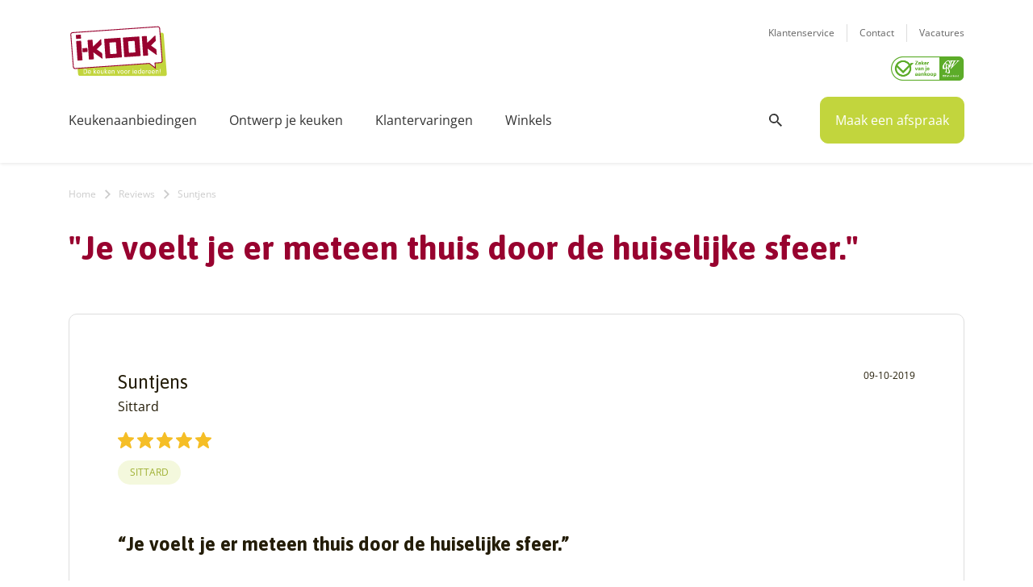

--- FILE ---
content_type: text/html; charset=UTF-8
request_url: https://www.i-kook.nl/reviews/suntjens/
body_size: 50546
content:

<!DOCTYPE html>
<!--[if IE 7]>
<html class="ie ie7" >
<![endif]-->
<!--[if IE 8]>
<html class="ie ie8" lang="nl-NL">
<![endif]-->
<!--[if !(IE 7) & !(IE 8)]><!-->
<html lang="nl-NL">
<!--<![endif]-->
<head>

    <meta charset="UTF-8">
<script type="text/javascript">
/* <![CDATA[ */
var gform;gform||(document.addEventListener("gform_main_scripts_loaded",function(){gform.scriptsLoaded=!0}),document.addEventListener("gform/theme/scripts_loaded",function(){gform.themeScriptsLoaded=!0}),window.addEventListener("DOMContentLoaded",function(){gform.domLoaded=!0}),gform={domLoaded:!1,scriptsLoaded:!1,themeScriptsLoaded:!1,isFormEditor:()=>"function"==typeof InitializeEditor,callIfLoaded:function(o){return!(!gform.domLoaded||!gform.scriptsLoaded||!gform.themeScriptsLoaded&&!gform.isFormEditor()||(gform.isFormEditor()&&console.warn("The use of gform.initializeOnLoaded() is deprecated in the form editor context and will be removed in Gravity Forms 3.1."),o(),0))},initializeOnLoaded:function(o){gform.callIfLoaded(o)||(document.addEventListener("gform_main_scripts_loaded",()=>{gform.scriptsLoaded=!0,gform.callIfLoaded(o)}),document.addEventListener("gform/theme/scripts_loaded",()=>{gform.themeScriptsLoaded=!0,gform.callIfLoaded(o)}),window.addEventListener("DOMContentLoaded",()=>{gform.domLoaded=!0,gform.callIfLoaded(o)}))},hooks:{action:{},filter:{}},addAction:function(o,r,e,t){gform.addHook("action",o,r,e,t)},addFilter:function(o,r,e,t){gform.addHook("filter",o,r,e,t)},doAction:function(o){gform.doHook("action",o,arguments)},applyFilters:function(o){return gform.doHook("filter",o,arguments)},removeAction:function(o,r){gform.removeHook("action",o,r)},removeFilter:function(o,r,e){gform.removeHook("filter",o,r,e)},addHook:function(o,r,e,t,n){null==gform.hooks[o][r]&&(gform.hooks[o][r]=[]);var d=gform.hooks[o][r];null==n&&(n=r+"_"+d.length),gform.hooks[o][r].push({tag:n,callable:e,priority:t=null==t?10:t})},doHook:function(r,o,e){var t;if(e=Array.prototype.slice.call(e,1),null!=gform.hooks[r][o]&&((o=gform.hooks[r][o]).sort(function(o,r){return o.priority-r.priority}),o.forEach(function(o){"function"!=typeof(t=o.callable)&&(t=window[t]),"action"==r?t.apply(null,e):e[0]=t.apply(null,e)})),"filter"==r)return e[0]},removeHook:function(o,r,t,n){var e;null!=gform.hooks[o][r]&&(e=(e=gform.hooks[o][r]).filter(function(o,r,e){return!!(null!=n&&n!=o.tag||null!=t&&t!=o.priority)}),gform.hooks[o][r]=e)}});
/* ]]> */
</script>

    <meta http-equiv="X-UA-Compatible" content="IE=edge;chrome=1" />
    <meta name="viewport" content="width=device-width">
    <meta name="viewport" content="width=device-width, initial-scale=1, maximum-scale=1,user-scalable=0" />
    <meta name="referrer" content="origin">
    <meta name="google-site-verification" content="ANL6gbbNqkV5zAaYAa7XC2e7bfJKjlxA-vQ9_mwT3JE" />
    
                <title>Je voelt je er meteen thuis door de huiselijke sfeer | I-KOOK</title>
                
    <link rel="profile" href="https://gmpg.org/xfn/11">
    <link rel="pingback" href="https://www.i-kook.nl/xmlrpc.php">

    <!--[if lt IE 9]>
    <script src="https://www.i-kook.nl/wp-content/themes/ikook/js/html5.js"></script>
    <![endif]-->

    <!-- Styling -->
    <!--<link href="https://fonts.googleapis.com/css2?family=Asap:ital,wght@0,400;0,700;1,400;1,700&family=Open+Sans:ital,wght@0,400;0,600;0,700;1,400;1,700&display=swap" rel="stylesheet">--> <link rel="stylesheet" href="https://use.typekit.net/iir6jua.css">
    <link rel="preconnect" href="https://fonts.gstatic.com">
    <link href="https://fonts.googleapis.com/css2?family=Asap:ital,wght@0,400;0,500;0,700;1,400;1,500;1,700&family=Open+Sans:ital,wght@0,400;0,600;0,700;1,400;1,600;1,700&display=swap" rel="stylesheet">

           
    <meta name='robots' content='index, follow, max-image-preview:large, max-snippet:-1, max-video-preview:-1' />

<!-- Google Tag Manager for WordPress by gtm4wp.com -->
<script data-cfasync="false" data-pagespeed-no-defer>
	var gtm4wp_datalayer_name = "dataLayer";
	var dataLayer = dataLayer || [];
</script>
<!-- End Google Tag Manager for WordPress by gtm4wp.com -->
	<!-- This site is optimized with the Yoast SEO plugin v26.5 - https://yoast.com/wordpress/plugins/seo/ -->
	<title>Suntjens - I-KOOK</title>
	<link rel="canonical" href="https://www.i-kook.nl/reviews/suntjens/" />
	<meta property="og:locale" content="nl_NL" />
	<meta property="og:type" content="article" />
	<meta property="og:title" content="Suntjens - I-KOOK" />
	<meta property="og:description" content="&#8220;Je voelt je er meteen thuis door de huiselijke sfeer.&#8221; In jullie gezellige showroom werden we door een echte keukencoach geholpen. Je &hellip; Lees verder »" />
	<meta property="og:url" content="https://www.i-kook.nl/reviews/suntjens/" />
	<meta property="og:site_name" content="I-KOOK" />
	<meta property="article:publisher" content="https://www.facebook.com/ikookkeukens" />
	<meta property="article:modified_time" content="2020-12-21T13:16:34+00:00" />
	<meta name="twitter:card" content="summary_large_image" />
	<meta name="twitter:label1" content="Geschatte leestijd" />
	<meta name="twitter:data1" content="1 minuut" />
	<script type="application/ld+json" class="yoast-schema-graph">{"@context":"https://schema.org","@graph":[{"@type":"WebPage","@id":"https://www.i-kook.nl/reviews/suntjens/","url":"https://www.i-kook.nl/reviews/suntjens/","name":"Suntjens - I-KOOK","isPartOf":{"@id":"https://www.i-kook.nl/#website"},"datePublished":"2019-10-09T08:39:42+00:00","dateModified":"2020-12-21T13:16:34+00:00","breadcrumb":{"@id":"https://www.i-kook.nl/reviews/suntjens/#breadcrumb"},"inLanguage":"nl-NL","potentialAction":[{"@type":"ReadAction","target":["https://www.i-kook.nl/reviews/suntjens/"]}]},{"@type":"BreadcrumbList","@id":"https://www.i-kook.nl/reviews/suntjens/#breadcrumb","itemListElement":[{"@type":"ListItem","position":1,"name":"Home","item":"https://www.i-kook.nl/"},{"@type":"ListItem","position":2,"name":"Reviews","item":"https://www.i-kook.nl/reviews/"},{"@type":"ListItem","position":3,"name":"Suntjens"}]},{"@type":"WebSite","@id":"https://www.i-kook.nl/#website","url":"https://www.i-kook.nl/","name":"I-KOOK","description":"De Keuken Voor Iedereen!","publisher":{"@id":"https://www.i-kook.nl/#organization"},"potentialAction":[{"@type":"SearchAction","target":{"@type":"EntryPoint","urlTemplate":"https://www.i-kook.nl/?s={search_term_string}"},"query-input":{"@type":"PropertyValueSpecification","valueRequired":true,"valueName":"search_term_string"}}],"inLanguage":"nl-NL"},{"@type":"Organization","@id":"https://www.i-kook.nl/#organization","name":"I-KOOK","url":"https://www.i-kook.nl/","logo":{"@type":"ImageObject","inLanguage":"nl-NL","@id":"https://www.i-kook.nl/#/schema/logo/image/","url":"https://www.i-kook.nl/wp-content/uploads/2015/03/logo.png","contentUrl":"https://www.i-kook.nl/wp-content/uploads/2015/03/logo.png","width":150,"height":78,"caption":"I-KOOK"},"image":{"@id":"https://www.i-kook.nl/#/schema/logo/image/"},"sameAs":["https://www.facebook.com/ikookkeukens","https://www.instagram.com/ikook.keukens/"]}]}</script>
	<!-- / Yoast SEO plugin. -->


<link rel="alternate" type="application/rss+xml" title="I-KOOK &raquo; feed" href="https://www.i-kook.nl/feed/" />
<link rel="alternate" type="application/rss+xml" title="I-KOOK &raquo; reacties feed" href="https://www.i-kook.nl/comments/feed/" />
<link rel="alternate" title="oEmbed (JSON)" type="application/json+oembed" href="https://www.i-kook.nl/wp-json/oembed/1.0/embed?url=https%3A%2F%2Fwww.i-kook.nl%2Freviews%2Fsuntjens%2F" />
<link rel="alternate" title="oEmbed (XML)" type="text/xml+oembed" href="https://www.i-kook.nl/wp-json/oembed/1.0/embed?url=https%3A%2F%2Fwww.i-kook.nl%2Freviews%2Fsuntjens%2F&#038;format=xml" />
<style id='wp-img-auto-sizes-contain-inline-css' type='text/css'>
img:is([sizes=auto i],[sizes^="auto," i]){contain-intrinsic-size:3000px 1500px}
/*# sourceURL=wp-img-auto-sizes-contain-inline-css */
</style>
<link rel='stylesheet' id='dashicons-css' href='https://www.i-kook.nl/wp-includes/css/dashicons.min.css?ver=6.9' type='text/css' media='all' />
<link rel='stylesheet' id='thickbox-css' href='https://www.i-kook.nl/wp-includes/js/thickbox/thickbox.css?ver=6.9' type='text/css' media='all' />
<link rel='stylesheet' id='mdf_search_stat-css' href='https://www.i-kook.nl/wp-content/plugins/meta-data-filter/ext/mdf_stat/css/stat.css?ver=6.9' type='text/css' media='all' />
<link rel='stylesheet' id='sbr_styles-css' href='https://www.i-kook.nl/wp-content/plugins/reviews-feed/assets/css/sbr-styles.min.css?ver=2.1.1' type='text/css' media='all' />
<link rel='stylesheet' id='ctf_styles-css' href='https://www.i-kook.nl/wp-content/plugins/custom-twitter-feeds/css/ctf-styles.min.css?ver=2.3.1' type='text/css' media='all' />
<link rel='stylesheet' id='genericons-css' href='https://www.i-kook.nl/wp-content/themes/ikook/genericons/genericons.css?ver=3.0.3' type='text/css' media='all' />
<link rel='stylesheet' id='twentyfourteen-style-css' href='https://www.i-kook.nl/wp-content/themes/ikook/style.css?ver=6.9' type='text/css' media='all' />
<link rel='stylesheet' id='twentyfourteen-bootstrap-css' href='https://www.i-kook.nl/wp-content/themes/ikook/css/bootstrap.min.css?ver=6.9' type='text/css' media='all' />
<link rel='stylesheet' id='twentyfourteen-awesome-css' href='https://www.i-kook.nl/wp-content/themes/ikook/fonts/fonts-2.css?ver=6.9' type='text/css' media='all' />
<link rel='stylesheet' id='twentyfourteen-animate-css' href='https://www.i-kook.nl/wp-content/themes/ikook/css/animate.min.css?ver=6.9' type='text/css' media='all' />
<link rel='stylesheet' id='twentyfourteen-nice-css' href='https://www.i-kook.nl/wp-content/themes/ikook/css/nice-select.css?ver=6.9' type='text/css' media='all' />
<link rel='stylesheet' id='twentyfourteen-owl-css' href='https://www.i-kook.nl/wp-content/themes/ikook/css/owl.carousel.css?ver=6.9' type='text/css' media='all' />
<link rel='stylesheet' id='twentyfourteen-lightbox-css' href='https://www.i-kook.nl/wp-content/themes/ikook/css/lightbox.min.css?ver=6.9' type='text/css' media='all' />
<link rel='stylesheet' id='twentyfourteen-fancybox-css' href='https://www.i-kook.nl/wp-content/themes/ikook/css/jquery.fancybox.css?ver=6.9' type='text/css' media='all' />
<link rel='stylesheet' id='twentyfourteen-slick-css' href='https://www.i-kook.nl/wp-content/themes/ikook/css/slick.css?ver=6.9' type='text/css' media='all' />
<link rel='stylesheet' id='twentyfourteen-jui-css' href='https://www.i-kook.nl/wp-content/themes/ikook/css/jquery-ui.css?ver=6.9' type='text/css' media='all' />
<link rel='stylesheet' id='twentyfourteen-stylenew-css' href='https://www.i-kook.nl/wp-content/themes/ikook/css/style.css?ver=102239' type='text/css' media='all' />
<link rel='stylesheet' id='twentyfourteen-responsive-css' href='https://www.i-kook.nl/wp-content/themes/ikook/css/responsive.css?ver=102239' type='text/css' media='all' />
<script type="text/javascript" src="https://www.i-kook.nl/wp-includes/js/jquery/jquery.min.js?ver=3.7.1" id="jquery-core-js"></script>
<script type="text/javascript" src="https://www.i-kook.nl/wp-includes/js/jquery/jquery-migrate.min.js?ver=3.4.1" id="jquery-migrate-js"></script>
<script type="text/javascript" src="https://www.i-kook.nl/wp-includes/js/jquery/ui/core.min.js?ver=1.13.3" id="jquery-ui-core-js"></script>
<script type="text/javascript" id="meta_data_filter_widget-js-extra">
/* <![CDATA[ */
var mdf_settings_data = {"hide_empty_title":"1"};
//# sourceURL=meta_data_filter_widget-js-extra
/* ]]> */
</script>
<script type="text/javascript" src="https://www.i-kook.nl/wp-content/plugins/meta-data-filter/js/front.js?ver=6.9" id="meta_data_filter_widget-js"></script>
<link rel="https://api.w.org/" href="https://www.i-kook.nl/wp-json/" /><link rel="alternate" title="JSON" type="application/json" href="https://www.i-kook.nl/wp-json/wp/v2/reviews/31122" /><link rel="EditURI" type="application/rsd+xml" title="RSD" href="https://www.i-kook.nl/xmlrpc.php?rsd" />
<meta name="generator" content="WordPress 6.9" />
<link rel='shortlink' href='https://www.i-kook.nl/?p=31122' />

<!-- Google Tag Manager for WordPress by gtm4wp.com -->
<!-- GTM Container placement set to manual -->
<script data-cfasync="false" data-pagespeed-no-defer>
	var dataLayer_content = {"pagePostType":"reviews","pagePostType2":"single-reviews","pagePostAuthor":"Marcel Sala"};
	dataLayer.push( dataLayer_content );
</script>
<script data-cfasync="false" data-pagespeed-no-defer>
(function(w,d,s,l,i){w[l]=w[l]||[];w[l].push({'gtm.start':
new Date().getTime(),event:'gtm.js'});var f=d.getElementsByTagName(s)[0],
j=d.createElement(s),dl=l!='dataLayer'?'&l='+l:'';j.async=true;j.src=
'//gtm.i-kook.nl/gtm.js?id='+i+dl;f.parentNode.insertBefore(j,f);
})(window,document,'script','dataLayer','GTM-MJV4MK');
</script>
<!-- End Google Tag Manager for WordPress by gtm4wp.com --><link rel="icon" href="https://www.i-kook.nl/wp-content/uploads/2020/11/cropped-fav-32x32.jpg" sizes="32x32" />
<link rel="icon" href="https://www.i-kook.nl/wp-content/uploads/2020/11/cropped-fav-192x192.jpg" sizes="192x192" />
<link rel="apple-touch-icon" href="https://www.i-kook.nl/wp-content/uploads/2020/11/cropped-fav-180x180.jpg" />
<meta name="msapplication-TileImage" content="https://www.i-kook.nl/wp-content/uploads/2020/11/cropped-fav-270x270.jpg" />
		<style type="text/css" id="wp-custom-css">
			p.seoh2 {
	font-size:34px;
		color: #98022F;
    font-family: 'Asap', sans-serif;
    font-weight: 700;
}

/** maandprijzen weg **/
.zoek_row .zoek_box .pricebox p,
.single_text a.link_to_disc_sec
{
	display: none;
}
/** einde maandprijzen weg **/

/** datum blog weg **/
.blog_box .blog-user p {
	display: none;
}
/** einde datum blog weg **/


.page_title_wrap .page_title h1 {
    font-size: 42px;
    line-height: 1.142;
    color: #98022F;
}

iframe.betaalgemak  {
	height: 1500px !important;
}

.simple_text h5 a,
.simple_text a,
.simple_text strong a {
	color: #9FB033;
	text-decoration:underline;
}

.simple_text img.alignright {
float:right !important; 
margin:0 0 1em 1em
}

@media only screen and (min-width: 1400px) {
.home-banner .imagebox {
    height: 600px;
}
}

#contain_wapper > div > div.simple_text_wrap > div > div > h4 {
	font-size: 22px;
}

@media (max-width: 767px) {
	h2.prijsh2 {
	font-size: 34px;
}
#contain_wapper > div > div.simple_text_wrap > div > div > h4 {
	font-size: 16px;
}
.page_title_wrap .page_title h1 {
    font-size: 32px;
}
}

.country-selector.weglot-inline.weglot-default {
    display: none;
}

ul#menu-mobile-header-menu li.weglot-lang {
	border-bottom: 0px solid #eee !important;
    padding: 20px 0 0px !important;
}

ul#menu-mobile-header-menu li.weglot-lang a:after {
	display: none;
}		</style>
		        <style>
            /* DYNAMIC CSS STYLES DEPENDING OF SETTINGS */
            
                    </style>
        <script>
    var mdf_is_search_going =0;
    var mdf_tmp_order = 0;
    var mdf_tmp_orderby = 0;
    //+++
    var lang_one_moment = "One Moment ...";
    var mdf_lang_loading = "Loading ...";
    var mdf_lang_cancel = "Cancel";
    var mdf_lang_close = "Close";
    var mdf_lang_apply = "Apply";
    var mdf_tax_loader = '<img src="https://www.i-kook.nl/wp-content/plugins/meta-data-filter/images/tax_loader.gif" alt="loader" />';
    var mdf_week_first_day =1;
    var mdf_calendar_date_format = "mm/dd/yy";
    var mdf_site_url = "https://www.i-kook.nl";
    var mdf_plugin_url = "https://www.i-kook.nl/wp-content/plugins/meta-data-filter/";
    var mdf_default_order_by = "date";
    var mdf_default_order = "DESC";
    var show_tax_all_childs =0;
    var mdf_current_term_id = 0;

    var mdf_current_tax = "";
    //admin
    var lang_no_ui_sliders = "no ui sliders in selected mdf category";
    var lang_updated = "Updated";
    //+++
    var mdf_slug_cat = "meta_data_filter_cat";

    var mdf_tooltip_theme = "shadow";
    var tooltip_max_width = parseInt(220, 10);
    var ajaxurl = "https://www.i-kook.nl/wp-admin/admin-ajax.php";
    var mdf_front_qtrans_lang = "";
    var mdf_front_wpml_lang = "";
    var mdf_use_chosen_js_w =0;
    var mdf_use_chosen_js_s =0;
    var mdf_use_custom_scroll_bar =0;
        mdf_front_qtrans_lang = "";
    var mdf_current_page_url = "https://www.i-kook.nl/reviews/suntjens/";

    var mdf_sort_order = "DESC";
    var mdf_order_by = "date";
    var mdf_toggle_close_sign = "-";
    var mdf_toggle_open_sign = "+";
    var tab_slideout_icon = "https://www.i-kook.nl/wp-content/plugins/meta-data-filter/images/icon_button_search.png";
    var tab_slideout_icon_w = "146";
    var tab_slideout_icon_h = "131";
    var mdf_use_custom_icheck = 0;
    var icheck_skin = {};
    icheck_skin.skin = "flat";
    icheck_skin.color = "aero";


    var mdtf_overlay_skin = "default";




    function mdf_js_after_ajax_done() {
    }
</script>




    <script defer type="text/javascript">
        if (navigator.userAgent.match(/IEMobile\/10\.0/)) {
      var msViewportStyle = document.createElement('style')
      msViewportStyle.appendChild(
        document.createTextNode(
          '@-ms-viewport{width:auto!important}'
        )
      )
      document.querySelector('head').appendChild(msViewportStyle)
    }
    </script>





<link rel='stylesheet' id='gforms_reset_css-css' href='https://www.i-kook.nl/wp-content/plugins/gravityforms/legacy/css/formreset.min.css?ver=2.9.24' type='text/css' media='all' />
<link rel='stylesheet' id='gforms_formsmain_css-css' href='https://www.i-kook.nl/wp-content/plugins/gravityforms/legacy/css/formsmain.min.css?ver=2.9.24' type='text/css' media='all' />
<link rel='stylesheet' id='gforms_ready_class_css-css' href='https://www.i-kook.nl/wp-content/plugins/gravityforms/legacy/css/readyclass.min.css?ver=2.9.24' type='text/css' media='all' />
<link rel='stylesheet' id='gforms_browsers_css-css' href='https://www.i-kook.nl/wp-content/plugins/gravityforms/legacy/css/browsers.min.css?ver=2.9.24' type='text/css' media='all' />
<link rel='stylesheet' id='mdf_posts_messeger_css-css' href='https://www.i-kook.nl/wp-content/plugins/meta-data-filter/ext/mdf_posts_messenger//css/posts_messenger.css?ver=6.9' type='text/css' media='all' />
<style id='asp-basic'>.asp_r .item {
	.price {
		--regular-price-color: #666;
		--sale_price_color: #666;
		color: var(--regular-price-color);

		del {
			opacity: .5;
			display: inline-block;
			text-decoration: line-through;
			color: var(--regular-price-color);
		}

		ins {
			margin-left: 0.5em;
			text-decoration: none;
			font-weight: 700;
			display: inline-block;
			color: var(--sale_price_color);
		}
	}

	.stock {
		.quantity {
			color: #666;
		}
		.out-of-stock {
			color: #a00;
		}
		.on-backorder {
			color: #eaa600;
		}
		.in-stock {
			color: #7ad03a;
		}
	}

	.add-to-cart-container {
		display: flex;
		flex-wrap: wrap;
		align-items: center;
		position: relative;
		z-index: 10;
		width: 100%;
		margin: 12px 0;

		.add-to-cart-quantity {
			padding: 8px 0 8px 8px;
			background: #eaeaea;
			width: 32px;
			border-radius: 4px 0 0 4px;
			height: 18px;
			min-height: unset;
			display: inline-block;
			font-size: 13px;
			line-height: normal;
		}

		.add-to-cart-button {
			padding: 8px;
			border-radius: 4px;
			background: #6246d7;
			color: white;
			height: 18px;
			min-height: unset;
			display: block;
			text-align: center;
			min-width: 90px;
			font-size: 13px;
			line-height: normal;

			&.add-to-cart-variable {
				border-radius: 4px;
			}
			&.loading {
				content: url("data:image/svg+xml,%3Csvg width='38' height='38' viewBox='0 0 38 38' xmlns='http://www.w3.org/2000/svg' stroke='%23fff'%3E%3Cg fill='none' fill-rule='evenodd'%3E%3Cg transform='translate(1 1)' stroke-width='2'%3E%3Ccircle stroke-opacity='.5' cx='18' cy='18' r='18'/%3E%3Cpath d='M36 18c0-9.94-8.06-18-18-18'%3E%3CanimateTransform attributeName='transform' type='rotate' from='0 18 18' to='360 18 18' dur='1s' repeatCount='indefinite'/%3E%3C/path%3E%3C/g%3E%3C/g%3E%3C/svg%3E");
			}
		}

		a.added_to_cart {
			flex-basis: 100%;
			margin-top: 8px;
		}
	}

	.add-to-cart-container:has(.add-to-cart-quantity) {
		.add-to-cart-button {
			border-radius: 0 4px 4px 0;
		}
	}

	.sale-badge {
		--font-size: 14px;
		--font-color: white;
		--background-color: #6246d7;
		position: absolute;
		top: 12px;
		right: 12px;
		padding: 6px 12px;
		font-size: var(--font-size);
		color: var(--font-color);
		background: var(--background-color);
		box-shadow: 0 0 6px -3px rgb(0, 0, 0);

		&.sale-badge-capsule {
			border-radius: 50px;
		}

		&.sale-badge-round {
			border-radius: 3px;
		}

		&.sale-badge-top-left {
			right: unset;
			left: 12px;
		}

		&.sale-badge-bottom-left {
			right: unset;
			top: unset;
			bottom: 12px;
			left: 12px;
		}

		&.sale-badge-bottom-right {
			top: unset;
			bottom: 12px;
		}
	}


}.asp_r .item {
	/* To override .overlap */
	.asp__af-tt-container {
		position: relative;
		z-index: 2;

		.asp__af-tt-link {
			transition: opacity 0.2s;
			&:hover {
				opacity: 0.7;
			}
		}
	}

	.average-rating {
		--percent: 0%;
		--color: #2EA3F2;
		--bg-color: rgba(0,0,0,0.2);
		--size: 17px;
		position: relative;
		appearance: none;
		width: auto;
		display: inline-block;
		vertical-align: baseline;
		font-size: var(--size);
		line-height: calc(var(--size) - 15%);
		color: var(--bg-color);
		background: linear-gradient(90deg, var(--color) var(--percent), var(--bg-color) var(--percent));
		-webkit-background-clip: text;
		-webkit-text-fill-color: transparent;
	}
}/*
AJAX SEARCH PRO FOR WORDPRESS PLUGIN BASIC CSS
*/

/*
CONTENTS:
    0. ANIMATIONS AND TRANSITIONS
	1. GENERICS AND CSS RESET - Some basic CSS classes and reset
	2. INPUT BOX - input box and form layout
	3. ICONS - loading, closing, magnifier, settings icons
	4. RESULT STYLES
	    4.1 GENERAL RESULT STYLES
	    4.2 VERTICAL RESULT STYLES
	    4.3 HORIZONTAL RESULT STYLES
	    4.4 ISOTOPIC RESULT STYLES
	    4.5 POLAROID RESULT STYLES
	5. SETTINGS STYLES
	6. CUSTOM FIELD FIELDSETS
	7. ARROW BOX
	8. COLUMN STYLES
	9. NO-UI DRAGGER STYLES
	10. SUGGESTED KEYWORDS
    11. JQUERY UI STYLES
    12. AUTOCOMPLETE STYLES
    13. RTL SPECIFIC STYLES AND CHANGES
    14. SELECT2 SCRIPT STYLES
    15. MISC


SHORTHAND CLASSES
    .asp_w -> Main class, each element is a descendant
    .asp_m .asp_m_1 .asp_m_1_1 -> Main search box class, with instance ID, with instance and count ID
    .asp_s .asp_s_1 .asp_s_1_1 -> Settings box class, with instance ID, with instance and count ID
    .asp_r .asp_r_1 .asp_r_1_1 -> Results box class, with instance ID, with instance and count ID
    .asp_sb -> Block settings layout
    .asp_rb -> Block results layout
*/



/*  *******************************************************************************************************************\
    0. ANIMATIONS AND TRANSITIONS & FONTS
\**********************************************************************************************************************/
@keyframes aspAnFadeIn {
    0%   {opacity: 0;}
    50%  {opacity: 0.6;}
    100% {opacity: 1;}
}

@-webkit-keyframes aspAnFadeIn {
    0%   {opacity: 0;}
    50%  {opacity: 0.6;}
    100% {opacity: 1;}
}

@keyframes aspAnFadeOut {
    0%   {opacity: 1;}
    50%  {opacity: 0.6;}
    100% {opacity: 0;}
}

@-webkit-keyframes aspAnFadeOut {
    0%   {opacity: 1;}
    50%  {opacity: 0.6;}
    100% {opacity: 0;}
}

@keyframes aspAnFadeInDrop {
    0%   {opacity: 0; transform: translate(0, -50px);}
    100% {opacity: 1; transform: translate(0, 0);}
}

@-webkit-keyframes aspAnFadeInDrop {
    0%   {opacity: 0; transform: translate(0, -50px); -webkit-transform: translate(0, -50px);}
    100% {opacity: 1; transform: translate(0, 0); -webkit-transform: translate(0, 0);}
}

@keyframes aspAnFadeOutDrop {
    0% {opacity: 1; transform: translate(0, 0); -webkit-transform: translate(0, 0);}
    100%   {opacity: 0; transform: translate(0, -50px); -webkit-transform: translate(0, -50px);}
}

@-webkit-keyframes aspAnFadeOutDrop {
    0% {opacity: 1; transform: translate(0, 0); -webkit-transform: translate(0, 0);}
    100%   {opacity: 0; transform: translate(0, -50px); -webkit-transform: translate(0, -50px);}
}

div.ajaxsearchpro.asp_an_fadeIn,
div.ajaxsearchpro.asp_an_fadeOut,
div.ajaxsearchpro.asp_an_fadeInDrop,
div.ajaxsearchpro.asp_an_fadeOutDrop {
    -webkit-animation-duration: 100ms;
    animation-duration: 100ms;
    -webkit-animation-fill-mode: forwards; /* Chrome, Safari, Opera */
    animation-fill-mode: forwards;
}

.asp_an_fadeIn,
div.ajaxsearchpro.asp_an_fadeIn {
    animation-name: aspAnFadeIn;
    -webkit-animation-name: aspAnFadeIn;
}

.asp_an_fadeOut,
div.ajaxsearchpro.asp_an_fadeOut {
    animation-name: aspAnFadeOut;
    -webkit-animation-name: aspAnFadeOut;
}

div.ajaxsearchpro.asp_an_fadeInDrop {
    animation-name: aspAnFadeInDrop;
    -webkit-animation-name: aspAnFadeInDrop;
}

div.ajaxsearchpro.asp_an_fadeOutDrop {
    animation-name: aspAnFadeOutDrop;
    -webkit-animation-name: aspAnFadeOutDrop;
}

div.ajaxsearchpro.asp_main_container {
    transition: width 130ms linear;
    -webkit-transition: width 130ms linear;
}


/*  *******************************************************************************************************************\
    1. GENERIC CSS RESET
\**********************************************************************************************************************/

asp_w_container,
div.asp_w.ajaxsearchpro,
div.asp_w.asp_r,
div.asp_w.asp_s,
div.asp_w.asp_sb,
div.asp_w.asp_sb * {
    -webkit-box-sizing: content-box; /* Safari/Chrome, other WebKit */
    -moz-box-sizing: content-box; /* Firefox, other Gecko */
    -ms-box-sizing: content-box;
    -o-box-sizing: content-box;
    box-sizing: content-box;
    padding: 0;
    margin: 0;
    border: 0;
    border-radius: 0;
    text-transform: none;
    text-shadow: none;
    box-shadow: none;
    text-decoration: none;
    text-align: left;
    text-indent: initial;
    letter-spacing: normal;
	font-display: swap;
}

div.asp_w_container div[id*=__original__] {
	display: none !important;
}

div.asp_w.ajaxsearchpro {
    -webkit-box-sizing: border-box;
    -moz-box-sizing: border-box;
    -ms-box-sizing: border-box;
    -o-box-sizing: border-box;
    box-sizing: border-box;
}

div.asp_w.asp_r,
div.asp_w.asp_r * {
    -webkit-touch-callout: none;
    -webkit-user-select: none;
    -khtml-user-select: none;
    -moz-user-select: none;
    -ms-user-select: none;
    user-select: none;
}

div.asp_w.ajaxsearchpro input[type=text]::-ms-clear {  display: none; width : 0; height: 0; }
div.asp_w.ajaxsearchpro input[type=text]::-ms-reveal {  display: none; width : 0; height: 0; }

div.asp_w.ajaxsearchpro input[type="search"]::-webkit-search-decoration,
div.asp_w.ajaxsearchpro input[type="search"]::-webkit-search-cancel-button,
div.asp_w.ajaxsearchpro input[type="search"]::-webkit-search-results-button,
div.asp_w.ajaxsearchpro input[type="search"]::-webkit-search-results-decoration { display: none; }

div.asp_w.ajaxsearchpro input[type="search"] {
	appearance: auto !important;
	-webkit-appearance: none !important;
}

.clear {
    clear: both;
}

/* This clear class is bulletproof */
.asp_clear {
    display: block !important;
    clear: both !important;
    margin: 0 !important;
    padding: 0 !important;
    width: auto !important;
    height: 0 !important;
}

.hiddend {
    display: none !important;
}

div.asp_w.ajaxsearchpro {
    width: 100%;
    height: auto;
    border-radius: 0;
    background: rgba(255, 255, 255, 0);
    overflow: hidden;
}

div.asp_w.ajaxsearchpro.asp_non_compact {
    min-width: 200px;
}

#asp_absolute_overlay {
    width: 0;
    height: 0;
    position: fixed;
    background: rgba(255, 255, 255, 0.5);
    top: 0;
    left: 0;
    display: block;
    z-index: 0;
    opacity: 0;
    transition: opacity 200ms linear;
    -webkit-transition: opacity 200ms linear;
}


/*  *******************************************************************************************************************\
    2. INPUT FORM and BOX
\**********************************************************************************************************************/

div.asp_m.ajaxsearchpro .proinput input:before,
div.asp_m.ajaxsearchpro .proinput input:after,
div.asp_m.ajaxsearchpro .proinput form:before,
div.asp_m.ajaxsearchpro .proinput form:after {
    display: none;
}

div.asp_w.ajaxsearchpro textarea:focus,
div.asp_w.ajaxsearchpro input:focus {
	outline: none;
}

/* Remove IE X from the input */
div.asp_m.ajaxsearchpro .probox .proinput input::-ms-clear {
    display: none;
}

div.asp_m.ajaxsearchpro .probox {
    width: auto;
    border-radius: 5px;
    background: #FFF;
    overflow: hidden;
    border: 1px solid #FFF;
    box-shadow: 1px 0 3px #CCCCCC inset;
    display: -webkit-flex;
    display: flex;
    -webkit-flex-direction: row;
    flex-direction: row;
    direction: ltr;
    align-items: stretch;
	isolation: isolate; /* Safari bleeding background corner with border radius fix */
}

div.asp_m.ajaxsearchpro .probox .proinput {
    width: 1px;
    height: 100%;
    float: left;
    box-shadow: none;
    position: relative;
    flex: 1 1 auto;    /* Let it grow, shrink, auto basis*/
    -webkit-flex: 1 1 auto; /* Let it grow, shrink, auto basis*/
    z-index: 0;
}

div.asp_m.ajaxsearchpro .probox .proinput form {
    height: 100%;
    /* some themes like to add un-removable margin and padding.. */
    margin: 0 !important;
    padding: 0 !important;
	display: block !important;
	max-width: unset !important;
}

div.asp_m.ajaxsearchpro .probox .proinput input {
    height: 100%;
    width: 100%;
    border: 0px;
    background: transparent;
    box-shadow: none;
    padding: 0;
    left: 0;
    padding-top: 2px;
    min-width: 120px;
	min-height: unset;
	max-height: unset;
}

div.asp_m.ajaxsearchpro .probox .proinput input.autocomplete {
    border: 0px;
    background: transparent;
    width: 100%;
    box-shadow: none;
    margin: 0;
    padding: 0;
    left: 0;
}

div.asp_m.ajaxsearchpro .probox .proinput.iepaddingfix {
    padding-top: 0;
}


/*  *******************************************************************************************************************\
    3. ICONS - loading, closing, magnifier, settings icons
\**********************************************************************************************************************/

div.asp_m.ajaxsearchpro .probox .proloading,
div.asp_m.ajaxsearchpro .probox .proclose,
div.asp_m.ajaxsearchpro .probox .promagnifier,
div.asp_m.ajaxsearchpro .probox .prosettings {
    width: 20px;
    height: 20px;
	min-width: unset;
	min-height: unset;
    background: none;
    background-size: 20px 20px;
    float: right;
    box-shadow: none;
    margin: 0;
    padding: 0;
    z-index: 1;
}

div.asp_m.ajaxsearchpro button.promagnifier:focus-visible {
	box-shadow: inset 0 0 0 2px rgba(0, 0, 0, 0.4);
}

div.asp_m.ajaxsearchpro .probox .proloading,
div.asp_m.ajaxsearchpro .probox .proclose {
    background-position: center center;
    display: none;
    background-size: auto;
    background-repeat: no-repeat;
    background-color: transparent;
}

div.asp_m.ajaxsearchpro .probox .proloading {
    padding: 2px;
    box-sizing: border-box;
}

div.asp_m.ajaxsearchpro .probox .proclose {
    position: relative;
    cursor: pointer;
    z-index: 2;
}

div.asp_m.ajaxsearchpro .probox .promagnifier .innericon,
div.asp_m.ajaxsearchpro .probox .prosettings .innericon,
div.asp_m.ajaxsearchpro .probox .proclose .innericon {
    background-size: 20px 20px;
    background-position: center center;
    background-repeat: no-repeat;
    background-color: transparent;
    width: 100%;
    height: 100%;
    line-height: initial;
    text-align: center;
    overflow: hidden;
}

div.asp_m.ajaxsearchpro .probox .promagnifier .innericon svg,
div.asp_m.ajaxsearchpro .probox .prosettings .innericon svg,
div.asp_m.ajaxsearchpro .probox .proloading svg {
    height: 100%;
    width: 22px;
    vertical-align: baseline;
    display: inline-block;
}

div.asp_m.ajaxsearchpro .probox .proclose svg  {
    background: #333333;
    position: absolute;
    top: 50%;
    width: 20px;
    height: 20px;
    left: 50%;
    fill: #fefefe;
    box-sizing: border-box;
    box-shadow: 0px 0px 0px 2px rgba(255, 255, 255, 0.9);
}


/*  *******************************************************************************************************************\
    4. RESULT STYLES
\**********************************************************************************************************************/


/*      4.1 GENERAL RESULT STYLES
\**********************************************************************************************************************/

.opacityOne {
    opacity: 1;
}

.opacityZero {
    opacity: 0;
}

div.asp_w.asp_s [disabled].noUi-connect,
div.asp_w.asp_s [disabled] .noUi-connect {
    background: #B8B8B8;
}
div.asp_w.asp_s [disabled] .noUi-handle {
    cursor: not-allowed;
}

div.asp_w.asp_r p.showmore {
    display: none;
    margin: 0;
}
div.asp_w.asp_r.asp_more_res_loading p.showmore a,
div.asp_w.asp_r.asp_more_res_loading p.showmore a span{
    color: transparent !important;
}

@-webkit-keyframes shm-rot-simple {
    0% {
        -webkit-transform: rotate(0deg);
        transform: rotate(0deg);
        opacity: 1;
    }
    50% {
        -webkit-transform: rotate(180deg);
        transform: rotate(180deg);
        opacity: 0.85;
    }
    100% {
        -webkit-transform: rotate(360deg);
        transform: rotate(360deg);
        opacity: 1;
    }
}

@keyframes shm-rot-simple {
    0% {
        -webkit-transform: rotate(0deg);
        transform: rotate(0deg);
        opacity: 1;
    }
    50% {
        -webkit-transform: rotate(180deg);
        transform: rotate(180deg);
        opacity: 0.85;
    }
    100% {
        -webkit-transform: rotate(360deg);
        transform: rotate(360deg);
        opacity: 1;
    }
}
div.asp_w.asp_r div.asp_showmore_container {
    position: relative;
}
div.asp_w.asp_r. div.asp_moreres_loader {
    display: none;
    position: absolute;
    width: 100%;
    height: 100%;
    top: 0;
    left: 0;
    background: rgba(255, 255, 255, 0.2);
}
div.asp_w.asp_r.asp_more_res_loading div.asp_moreres_loader {
    display: block !important;
}
div.asp_w.asp_r div.asp_moreres_loader-inner {
    height: 24px;
    width: 24px;
    animation: shm-rot-simple 0.8s infinite linear;
    -webkit-animation: shm-rot-simple 0.8s infinite linear;
    border: 4px solid #353535;
    border-right-color: transparent;
    border-radius: 50%;
    box-sizing: border-box;
    position: absolute;
    top: 50%;
    margin: -12px auto auto -12px;
    left: 50%;
}

div.asp_hidden_data,
div.asp_hidden_data * {
    display: none;
}

div.asp_w.asp_r {
    display: none;
}

div.asp_w.asp_r * {
    text-decoration: none;
    text-shadow: none;
}

div.asp_w.asp_r .results {
    overflow: hidden;
    width: auto;
    height: 0;
    margin: 0;
    padding: 0;
}

div.asp_w.asp_r .asp_nores {
	display: flex;
	flex-wrap: wrap;
    gap: 8px;
    overflow: hidden;
    width: auto;
    height: auto;
	position: relative;
	z-index: 2;
}

div.asp_w.asp_r .results .item {
    overflow: hidden;
    width: auto;
    margin: 0;
    padding: 3px;
    position: relative;
    background: #f4f4f4;
    border-left: 1px solid rgba(255, 255, 255, 0.6);
    border-right: 1px solid rgba(255, 255, 255, 0.4);
}

div.asp_w.asp_r .results .item,
div.asp_w.asp_r .results .asp_group_header {
    animation-delay: 0s;
    animation-duration: 0.5s;
    animation-fill-mode: both;
    animation-timing-function: ease;
    backface-visibility: hidden;
    -webkit-animation-delay: 0s;
    -webkit-animation-duration: 0.5s;
    -webkit-animation-fill-mode: both;
    -webkit-animation-timing-function: ease;
    -webkit-backface-visibility: hidden;
}

div.asp_w.asp_r .results .item .asp_image {
    overflow: hidden;
    background: transparent;
    padding: 0;
    float: left;
    background-position: center;
    background-size: cover;
    position: relative;
}

div.asp_w.asp_r .results .asp_image canvas {
    display: none;
}

div.asp_w.asp_r .results .asp_image .asp_item_canvas {
    position: absolute;
    top: 0;
    left: 0;
    right: 0;
    bottom: 0;
    margin: 0;
    width: 100%;
    height: 100%;
    z-index: 1;
    display: block;
    opacity: 1;
    background-position: inherit;
    background-size: inherit;
    transition: opacity 0.5s;
}

div.asp_w.asp_r .results .item:hover .asp_image .asp_item_canvas,
div.asp_w.asp_r .results figure:hover .asp_image .asp_item_canvas{
    opacity: 0;
}

div.asp_w.asp_r a.asp_res_image_url,
div.asp_w.asp_r a.asp_res_image_url:hover,
div.asp_w.asp_r a.asp_res_image_url:focus,
div.asp_w.asp_r a.asp_res_image_url:active {
    box-shadow: none !important;
    border: none !important;
    margin: 0 !important;
    padding: 0 !important;
    display: inline !important;
}

div.asp_w.asp_r .results .item .asp_image_auto {
    width: auto !important;
    height: auto !important;
}

div.asp_w.asp_r .results .item .asp_image img {
    width: 100%;
    height: 100%;
}

div.asp_w.asp_r .results a span.overlap {
    position: absolute;
    width: 100%;
    height: 100%;
    top: 0;
    left: 0;
    z-index: 1;
}

div.asp_w.asp_r .resdrg {
    height: auto;
}

div.asp_w.ajaxsearchpro .asp_results_group {
    margin: 10px 0 0 0;
}

div.asp_w.ajaxsearchpro .asp_results_group:first-of-type {
    margin: 0 !important;
}


/*      4.2 VERTICAL RESULT STYLES
\**********************************************************************************************************************/
/*[vertical]*/
div.asp_w.asp_r.vertical .results .item:first-child {
    border-radius: 0;
}

div.asp_w.asp_r.vertical .results .item:last-child {
    border-radius: 0;
    margin-bottom: 0;
}

div.asp_w.asp_r.vertical .results .item:last-child:after {
    height: 0;
    margin: 0;
    width: 0;
}
/*[vertical]*/

/*      4.3 HORIZONTAL RESULT STYLES
\**********************************************************************************************************************/


/*      4.4 ISOTOPIC RESULT STYLES, ISOTOPIC NAVIGATION
\**********************************************************************************************************************/


/*      4.4 POLAROID RESULT STYLES
\**********************************************************************************************************************/


/*  *******************************************************************************************************************\
    5. SETTINGS STYLES
\**********************************************************************************************************************/
/*[settings]*/
div.asp_w.asp_s.searchsettings {
    width: auto;
    height: auto;
    position: absolute;
    display: none;
    z-index: 11001;
    border-radius: 0 0 3px 3px;
    visibility: hidden;
    opacity: 0;
    overflow: visible;
}

div.asp_w.asp_sb.searchsettings {
    display: none;
    visibility: hidden;
    direction: ltr;
    overflow: visible;
    position: relative;
    z-index: 1;
}

div.asp_w.asp_sb.searchsettings .asp_sett_scroll::-webkit-scrollbar-thumb {
	background: transparent;
	border-radius: 5px;
	border: none;
}

div.asp_w.asp_s.searchsettings form,
div.asp_w.asp_sb.searchsettings form {
    display: flex;
    flex-wrap: wrap;
    /* some themes like to add un-removable margin and padding.. */
    margin: 0 0 12px 0 !important;
    padding: 0 !important;
}

div.asp_w.asp_s.searchsettings .asp_option_inner,
div.asp_w.asp_sb.searchsettings .asp_option_inner,
div.asp_w.asp_sb.searchsettings input[type='text']{
    margin: 2px 10px 0 10px;
    *padding-bottom: 10px;
}

div.asp_w.asp_s.searchsettings input[type='text']:not(.asp_select2-search__field),
div.asp_w.asp_sb.searchsettings input[type='text']:not(.asp_select2-search__field) {
    width: 86% !important;
    padding: 8px 6px !important;
    margin: 0 0 0 10px !important;
    background-color: #FAFAFA !important;
    font-size: 13px;
    border: none !important;
    line-height: 17px;
    height: 20px;
}

div.asp_w.asp_s.searchsettings.ie78 .asp_option_inner,
div.asp_w.asp_sb.searchsettings.ie78 .asp_option_inner {
    margin-bottom: 0 !important;
    padding-bottom: 0 !important;
}

div.asp_w.asp_s.searchsettings div.asp_option_label,
div.asp_w.asp_sb.searchsettings div.asp_option_label {
    font-size: 14px;
    line-height: 20px !important;
    margin: 0;
    width: 150px;
    text-shadow: none;
    padding: 0;
    min-height: 20px;
    border: none;
    background: transparent;
    float: none;
    -webkit-touch-callout: none;
    -webkit-user-select: none;
    -moz-user-select: none;
    -ms-user-select: none;
    user-select: none;
}

div.asp_w.asp_s.searchsettings .asp_label,
div.asp_w.asp_sb.searchsettings .asp_label {
    line-height: 24px !important;
    vertical-align: middle;
    display: inline-block;
    cursor: pointer;
}

div.asp_w.asp_s.searchsettings input[type=radio],
div.asp_w.asp_sb.searchsettings input[type=radio] {
    vertical-align: middle;
    margin: 0 6px 0 17px;
    display: inline-block;
    appearance: normal;
    -moz-appearance: normal; /* Firefox */
    -webkit-appearance: radio; /* Safari and Chrome */
}


/* SQUARED THREE */
div.asp_w.asp_s.searchsettings .asp_option_inner input[type=checkbox],
div.asp_w.asp_sb.searchsettings .asp_option_inner input[type=checkbox] {
    display: none !important;
}

div.asp_w.asp_s.searchsettings.ie78 .asp_option_inner input[type=checkbox],
div.asp_w.asp_sb.searchsettings.ie78 .asp_option_inner input[type=checkbox]{
    display: block;
}

div.asp_w.asp_s.searchsettings.ie78 div.asp_option_label,
div.asp_w.asp_sb.searchsettings.ie78 div.asp_option_label{
    float: right !important;
}

div.asp_w.asp_s.searchsettings .asp_option_inner,
div.asp_w.asp_sb.searchsettings .asp_option_inner {
    width: 17px;
    height: 17px;
    position: relative;
    flex-grow: 0;
    -webkit-flex-grow: 0;
    flex-shrink: 0;
    -webkit-flex-shrink: 0;
}

div.asp_w.asp_sb.searchsettings .asp_option_inner {
    border-radius: 3px;
    background: rgb(66, 66, 66);
    box-shadow: none;
}

div.asp_w.asp_s.searchsettings .asp_option_inner .asp_option_checkbox,
div.asp_w.asp_sb.searchsettings .asp_option_inner .asp_option_checkbox {
    cursor: pointer;
    position: absolute;
    width: 17px;
    height: 17px;
    top: 0;
    padding: 0;
    border-radius: 2px;
    box-shadow: none;
    font-size: 0px !important;
    color: rgba(0, 0, 0, 0);
}

div.asp_w.asp_s.searchsettings.ie78 .asp_option_inner .asp_option_checkbox,
div.asp_w.asp_sb.searchsettings.ie78 .asp_option_inner .asp_option_checkbox {
    display: none;
}

div.asp_w.asp_s.searchsettings .asp_option_inner .asp_option_checkbox:before,
div.asp_w.asp_sb.searchsettings .asp_option_inner .asp_option_checkbox:before{
    display: none !important;
}

div.asp_w.asp_s.searchsettings .asp_option_inner .asp_option_checkbox:after,
div.asp_w.asp_sb.searchsettings .asp_option_inner .asp_option_checkbox:after{
    opacity: 0;
    font-family: 'asppsicons2';
    content: "\e800";
    background: transparent;
    border-top: none;
    border-right: none;
    box-sizing: content-box;
    height: 100%;
    width: 100%;
    padding: 0 !important;
    position: absolute;
    top: 0;
    left: 0;
}

div.asp_w.asp_s.searchsettings.ie78 .asp_option_inner .asp_option_checkbox:after,
div.asp_w.asp_sb.searchsettings.ie78 .asp_option_inner .asp_option_checkbox:after{
    display: none;
}

div.asp_w.asp_s.searchsettings .asp_option_inner .asp_option_checkbox:hover::after,
div.asp_w.asp_sb.searchsettings .asp_option_inner .asp_option_checkbox:hover::after{
    opacity: 0.3;
}

div.asp_w.asp_s.searchsettings .asp_option_inner input[type=checkbox]:checked ~ div:after,
div.asp_w.asp_sb.searchsettings .asp_option_inner input[type=checkbox]:checked ~ div:after {
    opacity: 1;
}

/* foundation.min.js compatibility */
div.asp_w.asp_sb.searchsettings span.checked ~ div:after,
div.asp_w.asp_s.searchsettings span.checked ~ div:after {
    opacity: 1 !important;
}

div.asp_w.asp_s.searchsettings fieldset,
div.asp_w.asp_sb.searchsettings fieldset {
    position: relative;
    float: left;
}

div.asp_w.asp_s.searchsettings fieldset,
div.asp_w.asp_sb.searchsettings fieldset {
    background: transparent;
    font-size: 0.9em;
    /* some themes like to add un-removable margin and padding.. */
    margin: 12px 0 0 !important;
    padding: 0 !important;
    width: 200px;
    min-width: 200px;
}
div.asp_w.asp_sb.searchsettings fieldset:last-child {
    margin: 5px 0 0 !important;
}

div.asp_w.asp_sb.searchsettings fieldset {
    margin: 10px 0 0;
}

div.asp_w.asp_sb.searchsettings fieldset legend {
    padding: 0 0 0 10px;
    margin: 0;
    font-weight: normal;
    font-size: 13px;
}

div.asp_w.asp_sb.searchsettings .asp_option,
div.asp_w.asp_s.searchsettings .asp_option {
    display: flex;
    flex-direction: row;
    -webkit-flex-direction: row;
    align-items: flex-start;
    margin: 0 0 10px 0;
    cursor: pointer;
}

div.asp_w.asp_sb.searchsettings .asp_option:focus,
div.asp_w.asp_s.searchsettings .asp_option:focus {
	outline: none;
}

div.asp_w.asp_sb.searchsettings .asp_option:focus-visible,
div.asp_w.asp_s.searchsettings .asp_option:focus-visible {
	outline-style: auto;
}

div.asp_w.asp_s.searchsettings .asp_option.asp-o-last,
div.asp_w.asp_s.searchsettings .asp_option:last-child {
    margin-bottom: 0;
}

div.asp_w.asp_s.searchsettings fieldset .asp_option,
div.asp_w.asp_s.searchsettings fieldset .asp_option_cat,
div.asp_w.asp_sb.searchsettings fieldset .asp_option,
div.asp_w.asp_sb.searchsettings fieldset .asp_option_cat {
    width: auto;
    max-width: none;
}

div.asp_w.asp_s.searchsettings fieldset .asp_option_cat_level-1,
div.asp_w.asp_sb.searchsettings fieldset .asp_option_cat_level-1 {
    margin-left: 12px;
}

div.asp_w.asp_s.searchsettings fieldset .asp_option_cat_level-2,
div.asp_w.asp_sb.searchsettings fieldset .asp_option_cat_level-2 {
    margin-left: 24px;
}

div.asp_w.asp_s.searchsettings fieldset .asp_option_cat_level-3,
div.asp_w.asp_sb.searchsettings fieldset .asp_option_cat_level-3 {
    margin-left: 36px;
}

div.asp_w.asp_s.searchsettings fieldset div.asp_option_label,
div.asp_w.asp_sb.searchsettings fieldset div.asp_option_label {
    width: 70%;
    display: block;
}

div.asp_w.asp_s.searchsettings fieldset div.asp_option_label {
    width: auto;
    display: block;
    box-sizing: border-box;
}

div.asp_w.asp_s.searchsettings fieldset .asp_option_cat_level-2 div.asp_option_label {
    padding-right: 12px;
}

div.asp_w.asp_s.searchsettings fieldset .asp_option_cat_level-3 div.asp_option_label {
    padding-right: 24px;
}

div.asp_w.asp_s select,
div.asp_w.asp_sb select {
    width: 100%;
    max-width: 100%;
    border-radius: 0;
    padding: 5px !important;
    background: #f9f9f9;
    background-clip: padding-box;
    -webkit-box-shadow: none;
    box-shadow: none;
    margin: 0;
    border: none;
    color: #111;
    margin-bottom: 0px !important;
    box-sizing: border-box;
    line-height: initial;
    outline: none !important;
    font-family: Roboto, Helvetica;
    font-size: 14px;
    height: 34px;
    min-height: unset !important;
}

div.asp_w.asp_s select[multiple],
div.asp_w.asp_sb select[multiple] {
    background: #ffffff;
}

div.asp_w.asp_s select:not([multiple]),
div.asp_w.asp_sb select:not([multiple]) {
    overflow: hidden !important;
}

div.asp_w.asp_s .asp-nr-container,
div.asp_w.asp_sb .asp-nr-container {
	display: flex;
	gap: 8px;
	justify-content: space-between;
}

/*  *******************************************************************************************************************\
    6. CUSTOM FIELD FIELDSETS
\**********************************************************************************************************************/

div.ajaxsearchpro.searchsettings  fieldset.asp_custom_f {
	margin-top: 9px;
}

/* Give the legend elements some margin... */
div.ajaxsearchpro.searchsettings  fieldset legend {
	margin-bottom: 8px !important;
	-webkit-touch-callout: none;
	-webkit-user-select: none;
	-moz-user-select: none;
	-ms-user-select: none;
	user-select: none;
}

/* .. but exclude some cases where checkboxes are presented */
div.ajaxsearchpro.searchsettings  fieldset legend + div.asp_option_inner {
	margin-top: 0px !important;
}
div.ajaxsearchpro.searchsettings .asp_sett_scroll > .asp_option_cat:first-child > .asp_option_inner {
	margin-top: 0px !important;
}

div.ajaxsearchpro.searchsettings  fieldset .asp_select_single,
div.ajaxsearchpro.searchsettings  fieldset .asp_select_multiple {
	padding: 0 10px;
}

/*  *******************************************************************************************************************\
    7. ARROW BOX
\**********************************************************************************************************************/
.asp_arrow_box {
	position: absolute;
	background: #444;
	padding: 12px;
	color: white;
	border-radius: 4px;
	font-size: 14px;
	max-width: 240px;
	display: none;
	z-index: 99999999999999999;
}
.asp_arrow_box:after {
	top: 100%;
	left: 50%;
	border: solid transparent;
	content: " ";
	height: 0;
	width: 0;
	position: absolute;
	pointer-events: none;
	border-color: transparent;
	border-top-color: #444;
	border-width: 6px;
	margin-left: -6px;
}

.asp_arrow_box.asp_arrow_box_bottom:after {
	bottom: 100%;
	top: unset;
	border-bottom-color: #444;
	border-top-color: transparent;
}
/*[settings]*/

/*  *******************************************************************************************************************\
    8. COLUMN STYLES
\**********************************************************************************************************************/

.asp_two_column {
    margin: 8px 0 12px 0;
}

.asp_two_column .asp_two_column_first,
.asp_two_column .asp_two_column_last {
    width: 48%;
    padding: 1% 2% 1% 0;
    float: left;
    box-sizing: content-box;
}

.asp_two_column .asp_two_column_last {
    padding: 1% 0% 1% 2%;
}

.asp_shortcodes_container {
    display: -webkit-flex;
    display: flex;
    -webkit-flex-wrap: wrap;
    flex-wrap: wrap;
    margin: -10px 0 12px -10px;
    box-sizing: border-box;
}

.asp_shortcodes_container .asp_shortcode_column {
    -webkit-flex-grow: 0;
    flex-grow: 0;
    -webkit-flex-shrink: 1;
    flex-shrink: 1;
    min-width: 120px;
    padding: 10px 0 0 10px;
    flex-basis: 33%;
    -webkit-flex-basis: 33%;
    box-sizing: border-box;
}

/*  *******************************************************************************************************************\
    9. NO-UI DRAGGER STYLES
\**********************************************************************************************************************/


/*  *******************************************************************************************************************\
    10. SUGGESTED KEYWORDS
\**********************************************************************************************************************/

p.asp-try {
    color: #555;
    font-size: 14px;
    margin-top: 5px;
    line-height: 28px;
    font-weight: 300;
    visibility: hidden;
}

p.asp-try a {
    color: #FFB556;
    margin-left: 10px;
    cursor: pointer;
    display: inline-block;
}

/*  *******************************************************************************************************************\
    11. DATEPICKER STYLES
\**********************************************************************************************************************/


/*  *******************************************************************************************************************\
    12. AUTOCOMPLETE STYLES
\**********************************************************************************************************************/
/*[autocomplete]*/
.asp_ac_autocomplete,
.asp_ac_autocomplete div,
.asp_ac_autocomplete span{
    /*	-moz-box-sizing: border-box !important;
        box-sizing: border-box !important;*/
}

.asp_ac_autocomplete {
    display:inline;
    position:relative;
    word-spacing: normal;
    text-transform: none;
    text-indent: 0px;
    text-shadow: none;
    text-align: start;
}

.asp_ac_autocomplete .asp_ac_autocomplete_dropdown {
    position:absolute;
    border: 1px solid #ccc;
    border-top-color: #d9d9d9;
    box-shadow: 0 2px 4px rgba(0,0,0,0.2);
    -webkit-box-shadow: 0 2px 4px rgba(0,0,0,0.2);
    cursor: default;
    display:none;
    z-index: 1001;
    margin-top:-1px;
    background-color:#fff;
    min-width:100%;
    overflow:auto;
}
.asp_ac_autocomplete .asp_ac_autocomplete_hint {
    position:absolute;
    z-index:1;
    color:#ccc !important;
    -webkit-text-fill-color:#ccc !important;
    text-fill-color:#ccc  !important;
    overflow:hidden !important;
    white-space: pre  !important;
}

.asp_ac_autocomplete .asp_ac_autocomplete_hint span {
    color:transparent;
    opacity: 0.0;
}

.asp_ac_autocomplete .asp_ac_autocomplete_dropdown > div{
    background:#fff;
    white-space: nowrap;
    cursor: pointer;
    line-height: 1.5em;
    padding: 2px 0px 2px 0px;
}
.asp_ac_autocomplete .asp_ac_autocomplete_dropdown > div.active{
    background: #0097CF;
    color: #FFFFFF;
}
/*[autocomplete]*/

/*  *******************************************************************************************************************\
    13. RTL SPECIFIC STYLES AND CHANGES
\**********************************************************************************************************************/
.rtl .asp_content,
.rtl .asp_nores,
.rtl .asp_content *,
.rtl .asp_nores *,
.rtl .searchsettings form {
    text-align: right !important;
    direction: rtl !important;
}

.rtl .asp_nores >* {
    display: inline-block;
}

.rtl .searchsettings .asp_option  {
    flex-direction: row-reverse !important;
    -webkit-flex-direction: row-reverse !important;
}

.rtl .asp_option {
    direction: ltr; /* Needs to stay like this */
}

.rtl .asp_label,
.rtl .asp_option div.asp_option_label {
    text-align: right !important;
}

.rtl .asp_label {
    max-width: 1000px !important;
    width: 100%;
    direction: rtl !important;
}

.rtl .asp_label input[type=radio] {
    margin: 0 0 0 6px !important;
}

.rtl .asp_option_cat_level-0 div.asp_option_label {
    font-weight: bold !important;
}

.rtl fieldset .asp_option_cat_level-1 {
    margin-right: 12px !important;
    margin-left: 0;
}

.rtl fieldset .asp_option_cat_level-2 {
    margin-right: 24px !important;
    margin-left: 0;
}

.rtl fieldset .asp_option_cat_level-3 {
    margin-right: 36px !important;
    margin-left: 0;
}

.rtl .searchsettings legend {
    text-align: right !important;
    display: block;
    width: 100%;
}


.rtl .searchsettings input[type=text],
.rtl .searchsettings select {
    direction: rtl !important;
    text-align: right !important;
}

.rtl div.asp_w.asp_s.searchsettings form,
.rtl div.asp_w.asp_sb.searchsettings form {
    flex-direction: row-reverse !important;
}

.rtl div.horizontal.asp_r div.item {
    float: right !important;
}

.rtl p.asp-try {
    direction: rtl;
    text-align: right;
    margin-right: 10px;
    width: auto !important;
}

/*  *******************************************************************************************************************\
    14. SELECT2 SCRIPT STYLES
\**********************************************************************************************************************/


/*  *******************************************************************************************************************\
    15. Misc
\**********************************************************************************************************************/
.asp_elementor_nores {
    text-align: center;
}

.elementor-sticky__spacer .asp_w,
.elementor-sticky__spacer .asp-try {
    visibility: hidden !important;
    opacity: 0 !important;
    z-index: -1 !important;
}

</style><style id='asp-instance-1'>
div[id*='ajaxsearchpro1_'] div.asp_loader,
div[id*='ajaxsearchpro1_'] div.asp_loader * {
    /* display: none; */
    box-sizing: border-box !important;
    margin: 0;
    padding: 0;
    /* vertical-align: middle !important; */
    box-shadow: none;
}

div[id*='ajaxsearchpro1_'] div.asp_loader {
    box-sizing: border-box;
    display: flex;
    flex: 0 1 auto;
    flex-direction: column;
    flex-grow: 0;
    flex-shrink: 0;
    flex-basis:28px;
    max-width: 100%;
    max-height: 100%;
    align-items: center;
    justify-content: center;
}

div[id*='ajaxsearchpro1_'] div.asp_loader-inner {
    width: 100%;
    margin: 0 auto;
    text-align: center;
    /* vertical-align: text-top; */
    height: 100%;
}
 
@-webkit-keyframes ball-beat {
    50% {
        opacity: 0.2;
        -webkit-transform: scale(0.75);
        transform: scale(0.75); }

    100% {
        opacity: 1;
        -webkit-transform: scale(1);
        transform: scale(1); } }

@keyframes ball-beat {
    50% {
        opacity: 0.2;
        -webkit-transform: scale(0.75);
        transform: scale(0.75); }

    100% {
        opacity: 1;
        -webkit-transform: scale(1);
        transform: scale(1); } }

div[id*='ajaxsearchpro1_'] div.asp_ball-beat {
    height: 20%;
}

div[id*='ajaxsearchpro1_'] div.asp_ball-beat > div {
    background-color: rgb(54, 54, 54);
    width: 20%;
    height: 100%;
    margin-left: 10%;
    display: block;
    float: left;
    /* margin-top: 40%; */
    border-radius: 100%;
    -webkit-animation-fill-mode: both;
    animation-fill-mode: both;
    display: inline-block;
    -webkit-animation: ball-beat 0.7s 0s infinite linear;
    animation: ball-beat 0.7s 0s infinite linear;
    vertical-align: top;
}
div[id*='ajaxsearchpro1_'] div.asp_ball-beat > div:nth-child(2n-1) {
    -webkit-animation-delay: -0.35s !important;
    animation-delay: -0.35s !important; }

div[id*='ajaxsearchprores1_'] .asp_res_loader div.asp_loader,
div[id*='ajaxsearchprores1_'] .asp_res_loader div.asp_loader * {
    /* display: none; */
    box-sizing: border-box !important;
    margin: 0;
    padding: 0;
    /* vertical-align: middle !important; */
    box-shadow: none;
}

div[id*='ajaxsearchprores1_'] .asp_res_loader div.asp_loader {
    box-sizing: border-box;
    display: flex;
    flex: 0 1 auto;
    flex-direction: column;
    flex-grow: 0;
    flex-shrink: 0;
    flex-basis:28px;
    max-width: 100%;
    max-height: 100%;
    align-items: center;
    justify-content: center;
}

div[id*='ajaxsearchprores1_'] .asp_res_loader div.asp_loader-inner {
    width: 100%;
    margin: 0 auto;
    text-align: center;
    /* vertical-align: text-top; */
    height: 100%;
}
 
@-webkit-keyframes ball-beat {
    50% {
        opacity: 0.2;
        -webkit-transform: scale(0.75);
        transform: scale(0.75); }

    100% {
        opacity: 1;
        -webkit-transform: scale(1);
        transform: scale(1); } }

@keyframes ball-beat {
    50% {
        opacity: 0.2;
        -webkit-transform: scale(0.75);
        transform: scale(0.75); }

    100% {
        opacity: 1;
        -webkit-transform: scale(1);
        transform: scale(1); } }

div[id*='ajaxsearchprores1_'] .asp_res_loader div.asp_ball-beat {
    height: 20%;
}

div[id*='ajaxsearchprores1_'] .asp_res_loader div.asp_ball-beat > div {
    background-color: rgb(54, 54, 54);
    width: 20%;
    height: 100%;
    margin-left: 10%;
    display: block;
    float: left;
    /* margin-top: 40%; */
    border-radius: 100%;
    -webkit-animation-fill-mode: both;
    animation-fill-mode: both;
    display: inline-block;
    -webkit-animation: ball-beat 0.7s 0s infinite linear;
    animation: ball-beat 0.7s 0s infinite linear;
    vertical-align: top;
}
div[id*='ajaxsearchprores1_'] .asp_res_loader div.asp_ball-beat > div:nth-child(2n-1) {
    -webkit-animation-delay: -0.35s !important;
    animation-delay: -0.35s !important; }

#ajaxsearchpro1_1 div.asp_loader, #ajaxsearchpro1_2 div.asp_loader,
#ajaxsearchpro1_1 div.asp_loader *, #ajaxsearchpro1_2 div.asp_loader * {
    /* display: none; */
    box-sizing: border-box !important;
    margin: 0;
    padding: 0;
    /* vertical-align: middle !important; */
    box-shadow: none;
}

#ajaxsearchpro1_1 div.asp_loader, #ajaxsearchpro1_2 div.asp_loader {
    box-sizing: border-box;
    display: flex;
    flex: 0 1 auto;
    flex-direction: column;
    flex-grow: 0;
    flex-shrink: 0;
    flex-basis:28px;
    max-width: 100%;
    max-height: 100%;
    align-items: center;
    justify-content: center;
}

#ajaxsearchpro1_1 div.asp_loader-inner, #ajaxsearchpro1_2 div.asp_loader-inner {
    width: 100%;
    margin: 0 auto;
    text-align: center;
    /* vertical-align: text-top; */
    height: 100%;
}
 
@-webkit-keyframes ball-beat {
    50% {
        opacity: 0.2;
        -webkit-transform: scale(0.75);
        transform: scale(0.75); }

    100% {
        opacity: 1;
        -webkit-transform: scale(1);
        transform: scale(1); } }

@keyframes ball-beat {
    50% {
        opacity: 0.2;
        -webkit-transform: scale(0.75);
        transform: scale(0.75); }

    100% {
        opacity: 1;
        -webkit-transform: scale(1);
        transform: scale(1); } }

#ajaxsearchpro1_1 div.asp_ball-beat, #ajaxsearchpro1_2 div.asp_ball-beat {
    height: 20%;
}

#ajaxsearchpro1_1 div.asp_ball-beat > div, #ajaxsearchpro1_2 div.asp_ball-beat > div {
    background-color: rgb(54, 54, 54);
    width: 20%;
    height: 100%;
    margin-left: 10%;
    display: block;
    float: left;
    /* margin-top: 40%; */
    border-radius: 100%;
    -webkit-animation-fill-mode: both;
    animation-fill-mode: both;
    display: inline-block;
    -webkit-animation: ball-beat 0.7s 0s infinite linear;
    animation: ball-beat 0.7s 0s infinite linear;
    vertical-align: top;
}
#ajaxsearchpro1_1 div.asp_ball-beat > div:nth-child(2n-1), #ajaxsearchpro1_2 div.asp_ball-beat > div:nth-child(2n-1) {
    -webkit-animation-delay: -0.35s !important;
    animation-delay: -0.35s !important; }

@-webkit-keyframes asp_an_fadeInDown {
    0% {
        opacity: 0;
        -webkit-transform: translateY(-20px);
    }

    100% {
        opacity: 1;
        -webkit-transform: translateY(0);
    }
}

@keyframes asp_an_fadeInDown {
    0% {
        opacity: 0;
        transform: translateY(-20px);
    }

    100% {
        opacity: 1;
        transform: translateY(0);
    }
}

.asp_an_fadeInDown {
    -webkit-animation-name:  asp_an_fadeInDown;
    animation-name:  asp_an_fadeInDown;
}
 

div.asp_r.asp_r_1,
div.asp_r.asp_r_1 *,
div.asp_m.asp_m_1,
div.asp_m.asp_m_1 *,
div.asp_s.asp_s_1,
div.asp_s.asp_s_1 * {
    -webkit-box-sizing: content-box; /* Safari/Chrome, other WebKit */
    -moz-box-sizing: content-box; /* Firefox, other Gecko */
    -ms-box-sizing: content-box;
    -o-box-sizing: content-box;
    box-sizing: content-box;
    border: 0;
    border-radius: 0;
    text-transform: none;
    text-shadow: none;
    box-shadow: none;
    text-decoration: none;
    text-align: left;
    letter-spacing: normal;
}

div.asp_r.asp_r_1,
div.asp_m.asp_m_1,
div.asp_s.asp_s_1 {
    -webkit-box-sizing: border-box;
    -moz-box-sizing: border-box;
    -ms-box-sizing: border-box;
    -o-box-sizing: border-box;
    box-sizing: border-box;
}

/* Margin and padding gets wrecked if set with compatibility.. */
div.asp_r.asp_r_1,
div.asp_r.asp_r_1 *,
div.asp_m.asp_m_1,
div.asp_m.asp_m_1 *,
div.asp_s.asp_s_1,
div.asp_s.asp_s_1 * {
    padding: 0;
    margin: 0;
}

.wpdreams_clear {
    clear: both;
}

.asp_w_container_1 {
	width: 100%;
}

    #ajaxsearchpro1_1,
    #ajaxsearchpro1_2,
div.asp_m.asp_m_1 {
  width: 100%;
  height: auto;
  max-height: none;
  border-radius: 5px;
  background: #d1eaff;
  margin-top: 0;
  margin-bottom: 0;
  			background-image: -moz-radial-gradient(center, ellipse cover,  rgb(255, 255, 255), rgb(255, 255, 255));
			background-image: -webkit-gradient(radial, center center, 0px, center center, 100%, rgb(255, 255, 255), rgb(255, 255, 255));
			background-image: -webkit-radial-gradient(center, ellipse cover,  rgb(255, 255, 255), rgb(255, 255, 255));
			background-image: -o-radial-gradient(center, ellipse cover,  rgb(255, 255, 255), rgb(255, 255, 255));
			background-image: -ms-radial-gradient(center, ellipse cover,  rgb(255, 255, 255), rgb(255, 255, 255));
			background-image: radial-gradient(ellipse at center,  rgb(255, 255, 255), rgb(255, 255, 255));
			  overflow: hidden;
  border:1px solid rgba(238, 238, 238, 1);border-radius:4px 4px 4px 4px;  box-shadow:0px 0px 0px 0px #000000 ;}




    #ajaxsearchpro1_1 .probox,
    #ajaxsearchpro1_2 .probox,
div.asp_m.asp_m_1 .probox {
  margin: 0px;
  height: 52px;
  			background-image: -moz-radial-gradient(center, ellipse cover,  rgb(255, 255, 255), rgb(255, 255, 255));
			background-image: -webkit-gradient(radial, center center, 0px, center center, 100%, rgb(255, 255, 255), rgb(255, 255, 255));
			background-image: -webkit-radial-gradient(center, ellipse cover,  rgb(255, 255, 255), rgb(255, 255, 255));
			background-image: -o-radial-gradient(center, ellipse cover,  rgb(255, 255, 255), rgb(255, 255, 255));
			background-image: -ms-radial-gradient(center, ellipse cover,  rgb(255, 255, 255), rgb(255, 255, 255));
			background-image: radial-gradient(ellipse at center,  rgb(255, 255, 255), rgb(255, 255, 255));
			  border:0px none rgb(255, 255, 255);border-radius:0px 0px 0px 0px;  box-shadow:1px 0px 6px -3px rgb(181, 181, 181) inset;}



p[id*=asp-try-1] {
    color: rgb(85, 85, 85) !important;
    display: block;
}

div.asp_main_container+[id*=asp-try-1] {
        width: 100%;
}

p[id*=asp-try-1] a {
    color: rgb(255, 181, 86) !important;
}

p[id*=asp-try-1] a:after {
    color: rgb(85, 85, 85) !important;
    display: inline;
    content: ',';
}

p[id*=asp-try-1] a:last-child:after {
    display: none;
}

    #ajaxsearchpro1_1 .probox .proinput,
    #ajaxsearchpro1_2 .probox .proinput,
div.asp_m.asp_m_1 .probox .proinput {
  font-weight:normal;font-family:"Open Sans";color:rgba(153, 153, 153, 0.68);font-size:14px;line-height:15px;text-shadow:0px 0px 0px rgba(255, 255, 255, 0);    line-height: normal;
  flex-grow: 1;
  order: 5;
  margin: 0 0 0 10px;
  padding: 0 5px;
}

    #ajaxsearchpro1_1 .probox .proinput input.orig,
    #ajaxsearchpro1_2 .probox .proinput input.orig,
div.asp_m.asp_m_1 .probox .proinput input.orig {
    font-weight:normal;font-family:"Open Sans";color:rgba(153, 153, 153, 0.68);font-size:14px;line-height:15px;text-shadow:0px 0px 0px rgba(255, 255, 255, 0);    line-height: normal;
    border: 0;
    box-shadow: none;
    height: 52px;
    position: relative;
    z-index: 2;
    padding: 0 !important;
    padding-top: 2px !important;
    margin: -1px 0 0 -4px !important;
    width: 100%;
    background: transparent !important;
}

    #ajaxsearchpro1_1 .probox .proinput input.autocomplete,
    #ajaxsearchpro1_2 .probox .proinput input.autocomplete,
div.asp_m.asp_m_1 .probox .proinput input.autocomplete {
    font-weight:normal;font-family:"Open Sans";color:rgba(153, 153, 153, 0.68);font-size:14px;line-height:15px;text-shadow:0px 0px 0px rgba(255, 255, 255, 0);    line-height: normal;
    opacity: 0.25;
    height: 52px;
    display: block;
    position: relative;
    z-index: 1;
    padding: 0 !important;
    margin: -1px 0 0 -4px !important;
    margin-top: -52px !important;
    width: 100%;
    background: transparent !important;
}

    .rtl #ajaxsearchpro1_1 .probox .proinput input.orig,
    .rtl #ajaxsearchpro1_2 .probox .proinput input.orig,
    .rtl #ajaxsearchpro1_1 .probox .proinput input.autocomplete,
    .rtl #ajaxsearchpro1_2 .probox .proinput input.autocomplete,
.rtl div.asp_m.asp_m_1 .probox .proinput input.orig,
.rtl div.asp_m.asp_m_1 .probox .proinput input.autocomplete {
    font-weight:normal;font-family:"Open Sans";color:rgba(153, 153, 153, 0.68);font-size:14px;line-height:15px;text-shadow:0px 0px 0px rgba(255, 255, 255, 0);    line-height: normal;
    direction: rtl;
    text-align: right;
}

    .rtl #ajaxsearchpro1_1 .probox .proinput,
    .rtl #ajaxsearchpro1_2 .probox .proinput,
.rtl div.asp_m.asp_m_1 .probox .proinput {
    /*float: right;*/
    margin-right: 2px;
}

    .rtl #ajaxsearchpro1_1 .probox .proloading,
    .rtl #ajaxsearchpro1_1 .probox .proclose,
    .rtl #ajaxsearchpro1_2 .probox .proloading,
    .rtl #ajaxsearchpro1_2 .probox .proclose,
.rtl div.asp_m.asp_m_1 .probox .proloading,
.rtl div.asp_m.asp_m_1 .probox .proclose {
    order: 3;
}


div.asp_m.asp_m_1 .probox .proinput input.orig::-webkit-input-placeholder {
    font-weight:normal;font-family:"Open Sans";color:rgba(153, 153, 153, 0.68);font-size:14px;text-shadow:0px 0px 0px rgba(255, 255, 255, 0);    opacity: 0.85;
}
div.asp_m.asp_m_1 .probox .proinput input.orig::-moz-placeholder {
    font-weight:normal;font-family:"Open Sans";color:rgba(153, 153, 153, 0.68);font-size:14px;text-shadow:0px 0px 0px rgba(255, 255, 255, 0);    opacity: 0.85;
}
div.asp_m.asp_m_1 .probox .proinput input.orig:-ms-input-placeholder {
    font-weight:normal;font-family:"Open Sans";color:rgba(153, 153, 153, 0.68);font-size:14px;text-shadow:0px 0px 0px rgba(255, 255, 255, 0);    opacity: 0.85;
}
div.asp_m.asp_m_1 .probox .proinput input.orig:-moz-placeholder {
    font-weight:normal;font-family:"Open Sans";color:rgba(153, 153, 153, 0.68);font-size:14px;text-shadow:0px 0px 0px rgba(255, 255, 255, 0);    opacity: 0.85;
    line-height: normal !important;
}

    #ajaxsearchpro1_1 .probox .proinput input.autocomplete,
    #ajaxsearchpro1_2 .probox .proinput input.autocomplete,
div.asp_m.asp_m_1 .probox .proinput input.autocomplete {
    font-weight:normal;font-family:"Open Sans";color:rgba(153, 153, 153, 0.68);font-size:14px;line-height:15px;text-shadow:0px 0px 0px rgba(255, 255, 255, 0);    line-height: normal;
    border: 0;
    box-shadow: none;
}

    #ajaxsearchpro1_1 .probox .proloading,
    #ajaxsearchpro1_1 .probox .proclose,
    #ajaxsearchpro1_1 .probox .promagnifier,
    #ajaxsearchpro1_1 .probox .prosettings,
    #ajaxsearchpro1_2 .probox .proloading,
    #ajaxsearchpro1_2 .probox .proclose,
    #ajaxsearchpro1_2 .probox .promagnifier,
    #ajaxsearchpro1_2 .probox .prosettings,
div.asp_m.asp_m_1 .probox .proloading,
div.asp_m.asp_m_1 .probox .proclose,
div.asp_m.asp_m_1 .probox .promagnifier,
div.asp_m.asp_m_1 .probox .prosettings {
  width: 52px;
  height: 52px;
  flex: 0 0 52px;
  flex-grow: 0;
  order: 7;
  text-align: center;
}

    #ajaxsearchpro1_1 .probox .proclose svg,
    #ajaxsearchpro1_2 .probox .proclose svg,
div.asp_m.asp_m_1 .probox .proclose svg {
     fill: rgb(254, 254, 254);
     background: rgb(194, 213, 61);
     box-shadow: 0px 0px 0px 2px rgba(255, 255, 255, 0.9);
     border-radius: 50%;
     box-sizing: border-box;
     margin-left: -10px;
     margin-top: -10px;
     padding: 4px;
}

	#ajaxsearchpro1_1 .probox .proloading,
	#ajaxsearchpro1_2 .probox .proloading,
div.asp_m.asp_m_1 .probox .proloading {
    width: 52px;
    height: 52px;
    min-width: 52px;
    min-height: 52px;
    max-width: 52px;
    max-height: 52px;
}

	#ajaxsearchpro1_1 .probox .proloading .asp_loader,
	#ajaxsearchpro1_2 .probox .proloading .asp_loader,
div.asp_m.asp_m_1 .probox .proloading .asp_loader {
    width: 48px;
    height: 48px;
    min-width: 48px;
    min-height: 48px;
    max-width: 48px;
    max-height: 48px;
}

	#ajaxsearchpro1_1 .probox .promagnifier,
	#ajaxsearchpro1_2 .probox .promagnifier,
div.asp_m.asp_m_1 .probox .promagnifier {
	width: auto;
	height: 52px;
	flex: 0 0 auto;
	order: 7;
	/* Ipad and stuff.. */
	-webkit-flex: 0 0 auto;
	-webkit-order: 7;
}


div.asp_m.asp_m_1 .probox .promagnifier:focus-visible {
	outline: black outset;
}

	#ajaxsearchpro1_1 .probox .proloading .innericon,
	#ajaxsearchpro1_2 .probox .proloading .innericon,
	#ajaxsearchpro1_1 .probox .proclose .innericon,
	#ajaxsearchpro1_2 .probox .proclose .innericon,
	#ajaxsearchpro1_1 .probox .promagnifier .innericon,
	#ajaxsearchpro1_2 .probox .promagnifier .innericon,
	#ajaxsearchpro1_1 .probox .prosettings .innericon,
	#ajaxsearchpro1_2 .probox .prosettings .innericon,
div.asp_m.asp_m_1 .probox .proloading .innericon,
div.asp_m.asp_m_1 .probox .proclose .innericon,
div.asp_m.asp_m_1 .probox .promagnifier .innericon,
div.asp_m.asp_m_1 .probox .prosettings .innericon {
	text-align: center;
}

	#ajaxsearchpro1_1 .probox .promagnifier .innericon,
	#ajaxsearchpro1_2 .probox .promagnifier .innericon,
div.asp_m.asp_m_1 .probox .promagnifier .innericon {
	display: block;
	width: 52px;
	height: 52px;
	float: right;
}

	#ajaxsearchpro1_1 .probox .promagnifier .asp_text_button,
	#ajaxsearchpro1_2 .probox .promagnifier .asp_text_button,
div.asp_m.asp_m_1 .probox .promagnifier .asp_text_button {
	display: block;
	width: auto;
	height: 52px;
	float: right;
	margin: 0;
		    padding: 0 10px 0 2px;
	    font-weight:normal;font-family:"Open Sans";color:rgb(51, 51, 51);font-size:15px;line-height:normal;text-shadow:0px 0px 0px rgba(255, 255, 255, 0);    /* to center the text, this must be identical with the height */
    line-height: 52px;
}

    #ajaxsearchpro1_1 .probox .promagnifier .innericon svg,
    #ajaxsearchpro1_2 .probox .promagnifier .innericon svg,
div.asp_m.asp_m_1 .probox .promagnifier .innericon svg {
  fill: rgb(255, 255, 255);
}

    #ajaxsearchpro1_1 .probox .prosettings .innericon svg,
    #ajaxsearchpro1_2 .probox .prosettings .innericon svg,
div.asp_m.asp_m_1 .probox .prosettings .innericon svg {
  fill: rgb(54, 54, 54);
}



    #ajaxsearchpro1_1 .probox .promagnifier,
    #ajaxsearchpro1_2 .probox .promagnifier,
div.asp_m.asp_m_1 .probox .promagnifier {
        width: 52px;
    height: 52px;
  			background-image: -webkit-linear-gradient(180deg, rgba(194, 213, 61, 1), rgba(194, 213, 61, 1));
			background-image: -moz-linear-gradient(180deg, rgba(194, 213, 61, 1), rgba(194, 213, 61, 1));
			background-image: -o-linear-gradient(180deg, rgba(194, 213, 61, 1), rgba(194, 213, 61, 1));
			background-image: -ms-linear-gradient(180deg, rgba(194, 213, 61, 1) 0%, rgba(194, 213, 61, 1) 100%);
			background-image: linear-gradient(180deg, rgba(194, 213, 61, 1), rgba(194, 213, 61, 1));
			  background-position:center center;
  background-repeat: no-repeat;

  order: 11;
  /* Ipad and stuff fix */
  -webkit-order: 11;
  float: right; /* IE9, no flexbox */
  border:0px solid rgb(255, 255, 255);border-radius:5px 5px 5px 5px;  box-shadow:-1px 1px 0px 0px rgba(255, 255, 255, 0.64) inset;  cursor: pointer;
  background-size: 100% 100%;

  background-position:center center;
  background-repeat: no-repeat;
  cursor: pointer;
}



    #ajaxsearchpro1_1 .probox .prosettings,
    #ajaxsearchpro1_2 .probox .prosettings,
div.asp_m.asp_m_1 .probox .prosettings {
  width: 52px;
  height: 52px;
  background: transparent;  background-position:center center;
  background-repeat: no-repeat;
  order: 10;
  /* Ipad and stuff fix*/
  -webkit-order: 10;
  float: right; /* IE9, no flexbox */
  border:0px solid rgb(255, 255, 255);border-radius:0px 0px 0px 0px;  box-shadow:0px 1px 0px 0px rgba(255, 255, 255, 0.64) inset;  cursor: pointer;
  background-size: 100% 100%;
  align-self: flex-end;
}


    #ajaxsearchprores1_1,
    #ajaxsearchprores1_2,
div.asp_r.asp_r_1 {
    position: static;
    z-index: 1;
    width: auto;
    margin: 12px 0 0 0;
}



    #ajaxsearchprores1_1 .asp_nores,
    #ajaxsearchprores1_2 .asp_nores,
div.asp_r.asp_r_1 .asp_nores {
	border:0px solid rgb(0, 0, 0);border-radius:0px 0px 0px 0px;	box-shadow:0px 5px 5px -5px #dfdfdf;    padding: 6px 12px 6px 12px;
    margin: 0 0 0 0;
    font-weight:normal;font-family:inherit;color:rgba(74, 74, 74, 1);font-size:1rem;line-height:1.2rem;text-shadow:0px 0px 0px rgba(255, 255, 255, 0);    font-weight: normal;
	background: rgb(255, 255, 255);
}

    #ajaxsearchprores1_1 .asp_nores .asp_nores_kw_suggestions,
    #ajaxsearchprores1_2 .asp_nores .asp_nores_kw_suggestions,
div.asp_r.asp_r_1 .asp_nores .asp_nores_kw_suggestions {
	color: rgba(234, 67, 53, 1);
    font-weight: normal;
}

    #ajaxsearchprores1_1 .asp_nores .asp_keyword,
    #ajaxsearchprores1_2 .asp_nores .asp_keyword,
div.asp_r.asp_r_1 .asp_nores .asp_keyword {
    padding: 0 8px 0 0;
    cursor: pointer;
	color: rgba(20, 84, 169, 1);
    font-weight: bold;
}

    #ajaxsearchprores1_1 .asp_results_top,
    #ajaxsearchprores1_2 .asp_results_top,
div.asp_r.asp_r_1 .asp_results_top {
    background: rgb(255, 255, 255);
    border:1px none rgb(81, 81, 81);border-radius:0px 0px 0px 0px;    padding: 6px 12px 6px 12px;
    margin: 0 0 4px 0;
    text-align: center;
    font-weight:normal;font-family:"Open Sans";color:rgb(74, 74, 74);font-size:13px;line-height:16px;text-shadow:0px 0px 0px rgba(255, 255, 255, 0);}

    #ajaxsearchprores1_1 .results .item,
    #ajaxsearchprores1_2 .results .item,
div.asp_r.asp_r_1 .results .item {
    height: auto;
    background: rgb(255, 255, 255);
}

    #ajaxsearchprores1_1 .results .item.hovered,
    #ajaxsearchprores1_2 .results .item.hovered,
div.asp_r.asp_r_1 .results .item.hovered {
  			background-image: -moz-radial-gradient(center, ellipse cover,  rgb(244, 244, 244), rgb(246, 246, 246));
			background-image: -webkit-gradient(radial, center center, 0px, center center, 100%, rgb(244, 244, 244), rgb(246, 246, 246));
			background-image: -webkit-radial-gradient(center, ellipse cover,  rgb(244, 244, 244), rgb(246, 246, 246));
			background-image: -o-radial-gradient(center, ellipse cover,  rgb(244, 244, 244), rgb(246, 246, 246));
			background-image: -ms-radial-gradient(center, ellipse cover,  rgb(244, 244, 244), rgb(246, 246, 246));
			background-image: radial-gradient(ellipse at center,  rgb(244, 244, 244), rgb(246, 246, 246));
			}

    #ajaxsearchprores1_1 .results .item .asp_image,
    #ajaxsearchprores1_2 .results .item .asp_image,
div.asp_r.asp_r_1 .results .item .asp_image {
  background-size: cover;
  background-repeat: no-repeat;
}


    #ajaxsearchprores1_1 .results .item .asp_image img,
    #ajaxsearchprores1_2 .results .item .asp_image img,
div.asp_r.asp_r_1 .results .item .asp_image img {
  object-fit: cover;
}

    #ajaxsearchprores1_1 .results .item .asp_item_overlay_img,
    #ajaxsearchprores1_2 .results .item .asp_item_overlay_img,
div.asp_r.asp_r_1 .results .item .asp_item_overlay_img {
   background-size: cover;
   background-repeat: no-repeat;
}

    #ajaxsearchprores1_1 .results .item .asp_content,
    #ajaxsearchprores1_2 .results .item .asp_content,
div.asp_r.asp_r_1 .results .item .asp_content {
    overflow: hidden;
    background: transparent;
    margin: 0;
    padding: 0 10px;
}

    #ajaxsearchprores1_1 .results .item .asp_content h3,
    #ajaxsearchprores1_2 .results .item .asp_content h3,
div.asp_r.asp_r_1 .results .item .asp_content h3 {
  margin: 0;
  padding: 0;
  display: inline-block;
  line-height: inherit;
  font-weight:bold;font-family:"Open Sans";color:rgba(102, 102, 102, 1);font-size:14px;line-height:1.55em;text-shadow:0px 0px 0px rgba(255, 255, 255, 0);}

    #ajaxsearchprores1_1 .results .item .asp_content h3 a,
    #ajaxsearchprores1_2 .results .item .asp_content h3 a,
div.asp_r.asp_r_1 .results .item .asp_content h3 a {
  margin: 0;
  padding: 0;
  line-height: inherit;
  display: block;
  font-weight:bold;font-family:"Open Sans";color:rgba(102, 102, 102, 1);font-size:14px;line-height:1.55em;text-shadow:0px 0px 0px rgba(255, 255, 255, 0);}

    #ajaxsearchprores1_1 .results .item .asp_content h3 a:hover,
    #ajaxsearchprores1_2 .results .item .asp_content h3 a:hover,
div.asp_r.asp_r_1 .results .item .asp_content h3 a:hover {
  font-weight:bold;font-family:"Open Sans";color:rgba(102, 102, 102, 1);font-size:14px;line-height:1.55em;text-shadow:0px 0px 0px rgba(255, 255, 255, 0);}

    #ajaxsearchprores1_1 .results .item div.etc,
    #ajaxsearchprores1_2 .results .item div.etc,
div.asp_r.asp_r_1 .results .item div.etc {
  padding: 0;
  font-size: 13px;
  line-height: 1.3em;
  margin-bottom: 6px;
}

    #ajaxsearchprores1_1 .results .item .etc .asp_author,
    #ajaxsearchprores1_2 .results .item .etc .asp_author,
div.asp_r.asp_r_1 .results .item .etc .asp_author {
  padding: 0;
  font-weight:bold;font-family:"Open Sans";color:rgb(161, 161, 161);font-size:11px;line-height:13px;text-shadow:0px 0px 0px rgba(255, 255, 255, 0);}

    #ajaxsearchprores1_1 .results .item .etc .asp_date,
    #ajaxsearchprores1_2 .results .item .etc .asp_date,
div.asp_r.asp_r_1 .results .item .etc .asp_date {
  margin: 0 0 0 10px;
  padding: 0;
  font-weight:normal;font-family:"Open Sans";color:rgb(173, 173, 173);font-size:11px;line-height:15px;text-shadow:0px 0px 0px rgba(255, 255, 255, 0);}

    #ajaxsearchprores1_1 .results .item div.asp_content,
    #ajaxsearchprores1_2 .results .item div.asp_content,
div.asp_r.asp_r_1 .results .item div.asp_content {
    margin: 0;
    padding: 0;
    font-weight:normal;font-family:"Open Sans";color:rgba(153, 153, 153, 1);font-size:13px;line-height:1.35em;text-shadow:0px 0px 0px rgba(255, 255, 255, 0);}

    #ajaxsearchprores1_1 span.highlighted,
    #ajaxsearchprores1_2 span.highlighted,
div.asp_r.asp_r_1 span.highlighted {
    font-weight: bold;
    color: rgba(217, 49, 43, 1);
    background-color: rgba(238, 238, 238, 1);
}

    #ajaxsearchprores1_1 p.showmore,
    #ajaxsearchprores1_2 p.showmore,
div.asp_r.asp_r_1 p.showmore {
  text-align: center;
  font-weight:normal;font-family:"Open Sans";color:rgba(102, 102, 102, 1);font-size:12px;line-height:15px;text-shadow:0px 0px 0px rgba(255, 255, 255, 0);}

    #ajaxsearchprores1_1 p.showmore a,
    #ajaxsearchprores1_2 p.showmore a,
div.asp_r.asp_r_1 p.showmore a {
    font-weight:normal;font-family:"Open Sans";color:rgba(102, 102, 102, 1);font-size:12px;line-height:15px;text-shadow:0px 0px 0px rgba(255, 255, 255, 0);    padding: 10px 5px;
    margin: 0 auto;
    background: rgb(255, 255, 255);
    display: block;
    text-align: center;
}

    #ajaxsearchprores1_1 .asp_res_loader,
    #ajaxsearchprores1_2 .asp_res_loader,
div.asp_r.asp_r_1 .asp_res_loader {
    background: rgb(255, 255, 255);
    height: 200px;
    padding: 10px;
}

    #ajaxsearchprores1_1.isotopic .asp_res_loader,
    #ajaxsearchprores1_2.isotopic .asp_res_loader,
div.asp_r.asp_r_1.isotopic .asp_res_loader {
    background: rgba(255, 255, 255, 0);
}

    #ajaxsearchprores1_1 .asp_res_loader .asp_loader,
    #ajaxsearchprores1_2 .asp_res_loader .asp_loader,
div.asp_r.asp_r_1 .asp_res_loader .asp_loader {
    height: 200px;
    width: 200px;
    margin: 0 auto;
}


/* Search settings */
    div.asp_s.asp_s_1.searchsettings,
    div.asp_s.asp_s_1.searchsettings,
div.asp_s.asp_s_1.searchsettings  {
  direction: ltr;
  padding: 0;
  			background-image: -webkit-linear-gradient(185deg, rgb(255, 255, 255), rgb(255, 255, 255));
			background-image: -moz-linear-gradient(185deg, rgb(255, 255, 255), rgb(255, 255, 255));
			background-image: -o-linear-gradient(185deg, rgb(255, 255, 255), rgb(255, 255, 255));
			background-image: -ms-linear-gradient(185deg, rgb(255, 255, 255) 0%, rgb(255, 255, 255) 100%);
			background-image: linear-gradient(185deg, rgb(255, 255, 255), rgb(255, 255, 255));
			  box-shadow:0px 0px 0px 1px rgb(181, 181, 181) inset;;
  max-width: 208px;
  z-index: 2;
}

div.asp_s.asp_s_1.searchsettings.asp_s,
div.asp_s.asp_s_1.searchsettings.asp_s,
div.asp_s.asp_s_1.searchsettings.asp_s  {
	z-index: 11001;
}

    #ajaxsearchprobsettings1_1.searchsettings,
    #ajaxsearchprobsettings1_2.searchsettings,
div.asp_sb.asp_sb_1.searchsettings {
  max-width: none;
}

    div.asp_s.asp_s_1.searchsettings form,
    div.asp_s.asp_s_1.searchsettings form,
div.asp_s.asp_s_1.searchsettings form {
  display: flex;
}

    div.asp_sb.asp_sb_1.searchsettings form,
    div.asp_sb.asp_sb_1.searchsettings form,
div.asp_sb.asp_sb_1.searchsettings form {
  display: flex;
}


    #ajaxsearchprosettings1_1.searchsettings div.asp_option_label,
    #ajaxsearchprosettings1_2.searchsettings div.asp_option_label,
    #ajaxsearchprosettings1_1.searchsettings .asp_label,
    #ajaxsearchprosettings1_2.searchsettings .asp_label,
div.asp_s.asp_s_1.searchsettings div.asp_option_label,
div.asp_s.asp_s_1.searchsettings .asp_label {
  font-weight:bold;font-family:"Open Sans";color:rgb(43, 43, 43);font-size:12px;line-height:15px;text-shadow:0px 0px 0px rgba(255, 255, 255, 0);}

    #ajaxsearchprosettings1_1.searchsettings .asp_option_inner .asp_option_checkbox,
    #ajaxsearchprosettings1_2.searchsettings .asp_option_inner .asp_option_checkbox,
div.asp_sb.asp_sb_1.searchsettings .asp_option_inner .asp_option_checkbox,
div.asp_s.asp_s_1.searchsettings .asp_option_inner .asp_option_checkbox {
  			background-image: -webkit-linear-gradient(180deg, rgb(34, 34, 34), rgb(69, 72, 77));
			background-image: -moz-linear-gradient(180deg, rgb(34, 34, 34), rgb(69, 72, 77));
			background-image: -o-linear-gradient(180deg, rgb(34, 34, 34), rgb(69, 72, 77));
			background-image: -ms-linear-gradient(180deg, rgb(34, 34, 34) 0%, rgb(69, 72, 77) 100%);
			background-image: linear-gradient(180deg, rgb(34, 34, 34), rgb(69, 72, 77));
			}

    #ajaxsearchprosettings1_1.searchsettings .asp_option_inner .asp_option_checkbox:after,
    #ajaxsearchprosettings1_2.searchsettings .asp_option_inner .asp_option_checkbox:after,
    #ajaxsearchprobsettings1_1.searchsettings .asp_option_inner .asp_option_checkbox:after,
    #ajaxsearchprobsettings1_2.searchsettings .asp_option_inner .asp_option_checkbox:after,
div.asp_sb.asp_sb_1.searchsettings .asp_option_inner .asp_option_checkbox:after,
div.asp_s.asp_s_1.searchsettings .asp_option_inner .asp_option_checkbox:after {
    font-family: 'asppsicons2';
    border: none;
    content: "\e800";
    display: block;
    position: absolute;
    top: 0;
    left: 0;
    font-size: 11px;
    color: rgb(255, 255, 255);
    margin: 1px 0 0 0px !important;
    line-height: 17px;
    text-align: center;
    text-decoration: none;
    text-shadow: none;
}

div.asp_sb.asp_sb_1.searchsettings .asp_sett_scroll,
div.asp_s.asp_s_1.searchsettings .asp_sett_scroll {
	scrollbar-width: thin;
	scrollbar-color: rgba(0, 0, 0, 0.5) transparent;
}

div.asp_sb.asp_sb_1.searchsettings .asp_sett_scroll::-webkit-scrollbar,
div.asp_s.asp_s_1.searchsettings .asp_sett_scroll::-webkit-scrollbar {
	width: 7px;
}

div.asp_sb.asp_sb_1.searchsettings .asp_sett_scroll::-webkit-scrollbar-track,
div.asp_s.asp_s_1.searchsettings .asp_sett_scroll::-webkit-scrollbar-track {
	background: transparent;
}

div.asp_sb.asp_sb_1.searchsettings .asp_sett_scroll::-webkit-scrollbar-thumb,
div.asp_s.asp_s_1.searchsettings .asp_sett_scroll::-webkit-scrollbar-thumb {
		background: rgba(0, 0, 0, 0.5);
		border-radius: 5px;
	border: none;
}


    #ajaxsearchprosettings1_1.searchsettings .asp_sett_scroll,
    #ajaxsearchprosettings1_2.searchsettings .asp_sett_scroll,
div.asp_s.asp_s_1.searchsettings .asp_sett_scroll {
  max-height: 220px;
  overflow: auto;
}

    #ajaxsearchprobsettings1_1.searchsettings .asp_sett_scroll,
    #ajaxsearchprobsettings1_2.searchsettings .asp_sett_scroll,
div.asp_sb.asp_sb_1.searchsettings .asp_sett_scroll {
  max-height: 220px;
  overflow: auto;
}

    #ajaxsearchprosettings1_1.searchsettings fieldset,
    #ajaxsearchprosettings1_2.searchsettings fieldset,
div.asp_s.asp_s_1.searchsettings fieldset {
  width: 200px;
  min-width: 200px;
  max-width: 10000px;
}

    #ajaxsearchprobsettings1_1.searchsettings fieldset,
    #ajaxsearchprobsettings1_2.searchsettings fieldset,
div.asp_sb.asp_sb_1.searchsettings fieldset {
  width: 200px;
  min-width: 200px;
  max-width: 10000px;
}

    #ajaxsearchprosettings1_1.searchsettings fieldset legend,
    #ajaxsearchprosettings1_2.searchsettings fieldset legend,
div.asp_s.asp_s_1.searchsettings fieldset legend {
  padding: 0 0 0 10px;
  margin: 0;
  background: transparent;
  font-weight:normal;font-family:"Open Sans";color:rgb(71, 71, 71);font-size:13px;line-height:15px;text-shadow:0px 0px 0px rgba(255, 255, 255, 0);}





    #ajaxsearchprores1_1.vertical,
    #ajaxsearchprores1_2.vertical,
div.asp_r.asp_r_1.vertical {
    padding: 4px;
    background: rgb(255, 255, 255);
    border-radius: 3px;
    border:1px solid rgba(238, 238, 238, 1);border-radius:4px 4px 4px 4px;    box-shadow:0px 0px 9px -7px #000000 inset;    visibility: hidden;
    display: none;
}

    #ajaxsearchprores1_1.vertical .results,
    #ajaxsearchprores1_2.vertical .results,
div.asp_r.asp_r_1.vertical .results {
    max-height: none;
	overflow-x: hidden;
	overflow-y: auto;
}

    #ajaxsearchprores1_1.vertical .item,
    #ajaxsearchprores1_2.vertical .item,
div.asp_r.asp_r_1.vertical .item {
    position: relative;
    box-sizing: border-box;
}

    #ajaxsearchprores1_1.vertical .item .asp_content h3,
    #ajaxsearchprores1_2.vertical .item .asp_content h3,
div.asp_r.asp_r_1.vertical .item .asp_content h3 {
    display: inline;
}

    #ajaxsearchprores1_1.vertical .results .item .asp_content,
    #ajaxsearchprores1_2.vertical .results .item .asp_content,
div.asp_r.asp_r_1.vertical .results .item .asp_content {
    overflow: hidden;
    width: auto;
    height: auto;
    background: transparent;
    margin: 0;
    padding: 8px;
}

    #ajaxsearchprores1_1.vertical .results .item .asp_image,
    #ajaxsearchprores1_2.vertical .results .item .asp_image,
div.asp_r.asp_r_1.vertical .results .item .asp_image {
    width: 70px;
    height: 70px;
    margin: 2px 8px 0 0;
}

    #ajaxsearchprores1_1.vertical .asp_simplebar-scrollbar::before,
    #ajaxsearchprores1_2.vertical .asp_simplebar-scrollbar::before,
div.asp_r.asp_r_1.vertical .asp_simplebar-scrollbar::before {
    background: transparent;
    			background-image: -moz-radial-gradient(center, ellipse cover,  rgba(0, 0, 0, 0.5), rgba(0, 0, 0, 0.5));
			background-image: -webkit-gradient(radial, center center, 0px, center center, 100%, rgba(0, 0, 0, 0.5), rgba(0, 0, 0, 0.5));
			background-image: -webkit-radial-gradient(center, ellipse cover,  rgba(0, 0, 0, 0.5), rgba(0, 0, 0, 0.5));
			background-image: -o-radial-gradient(center, ellipse cover,  rgba(0, 0, 0, 0.5), rgba(0, 0, 0, 0.5));
			background-image: -ms-radial-gradient(center, ellipse cover,  rgba(0, 0, 0, 0.5), rgba(0, 0, 0, 0.5));
			background-image: radial-gradient(ellipse at center,  rgba(0, 0, 0, 0.5), rgba(0, 0, 0, 0.5));
			}

            #ajaxsearchprores1_1.vertical .results .item::after,
        #ajaxsearchprores1_2.vertical .results .item::after,
        div.asp_r.asp_r_1.vertical .results .item::after {
        display: block;
        position: absolute;
        bottom: 0;
        content: "";
        height: 1px;
        width: 100%;
        background: rgba(255, 255, 255, 0.55);
    }
            #ajaxsearchprores1_1.vertical .results .item.asp_last_item::after,
        #ajaxsearchprores1_2.vertical .results .item.asp_last_item::after,
        div.asp_r.asp_r_1.vertical .results .item.asp_last_item::after {
        display: none;
    }
/* @deprecated - uses the one above */
.asp_spacer {
    display: none !important;;
}

.asp_v_spacer {
    width: 100%;
    height: 0;
}

    #ajaxsearchprores1_1 .asp_group_header,
    #ajaxsearchprores1_2 .asp_group_header,
div.asp_r.asp_r_1 .asp_group_header {
    background: #DDDDDD;
    background: rgb(246, 246, 246);
    border-radius: 3px 3px 0 0;
    border-top: 1px solid rgb(248, 248, 248);
    border-left: 1px solid rgb(248, 248, 248);
    border-right: 1px solid rgb(248, 248, 248);
    margin: 0 0 -3px;
    padding: 7px 0 7px 10px;
    position: relative;
    z-index: 1000;
    min-width: 90%;
    flex-grow: 1;
    font-weight:bold;font-family:"Open Sans";color:rgb(5, 94, 148);font-size:11px;line-height:13px;text-shadow:0px 0px 0px rgba(255, 255, 255, 0);}

#ajaxsearchprores1_1.vertical .results,
#ajaxsearchprores1_2.vertical .results,
div.asp_r.asp_r_1.vertical .results {
	scrollbar-width: thin;
	scrollbar-color: rgba(0, 0, 0, 0.5) rgb(255, 255, 255);
}
#ajaxsearchprores1_1.vertical .results::-webkit-scrollbar,
#ajaxsearchprores1_2.vertical .results::-webkit-scrollbar,
div.asp_r.asp_r_1.vertical .results::-webkit-scrollbar {
	width: 10px;
}

#ajaxsearchprores1_1.vertical .results::-webkit-scrollbar-track,
#ajaxsearchprores1_2.vertical .results::-webkit-scrollbar-track,
div.asp_r.asp_r_1.vertical .results::-webkit-scrollbar-track {
	background: rgb(255, 255, 255);
	box-shadow: inset 0 0 12px 12px transparent;
	border: none;
}
#ajaxsearchprores1_1.vertical .results::-webkit-scrollbar-thumb,
#ajaxsearchprores1_2.vertical .results::-webkit-scrollbar-thumb,
div.asp_r.asp_r_1.vertical .results::-webkit-scrollbar-thumb {
	/*	background: transparent;
		border-radius: 5px;
	border: none;*/
	background: transparent;
		box-shadow: inset 0 0 12px 12px rgba(0, 0, 0, 0);
		border: solid 2px transparent;
	border-radius: 12px;
}
		#ajaxsearchprores1_1.vertical:hover .results::-webkit-scrollbar-thumb,
	#ajaxsearchprores1_2.vertical:hover .results::-webkit-scrollbar-thumb,
		div.asp_r.asp_r_1.vertical:hover .results::-webkit-scrollbar-thumb {
		/*background: rgba(0, 0, 0, 0.5);*/
		box-shadow: inset 0 0 12px 12px rgba(0, 0, 0, 0.5);
	}
	@media (hover: none), (max-width: 500px) {
				#ajaxsearchprores1_1.vertical .results::-webkit-scrollbar-thumb,
		#ajaxsearchprores1_2.vertical .results::-webkit-scrollbar-thumb,
				div.asp_r.asp_r_1.vertical .results::-webkit-scrollbar-thumb {
			box-shadow: inset 0 0 12px 12px rgba(0, 0, 0, 0.5);
		}
	}



#ajaxsearchpro1_1 .probox .promagnifier div.innericon, #ajaxsearchpro1_2 .probox .promagnifier div.innericon, div.asp_m.asp_m_1 .probox .promagnifier div.innericon {
    width: 34px;
    height: 34px;
}

#ajaxsearchpro1_1 .probox .promagnifier, #ajaxsearchpro1_2 .probox .promagnifier, div.asp_m.asp_m_1 .probox .promagnifier {
    width: 34px;
    height: 34px;
    margin-top: 9px;
    margin-right: 9px;
}

#ajaxsearchpro1_1 .probox .proinput input.orig, #ajaxsearchpro1_2 .probox .proinput input.orig, div.asp_m.asp_m_1 .probox .proinput input.orig {
margin-left: 2px !important;
}

#ajaxsearchpro1_1 .probox .proinput input.autocomplete, #ajaxsearchpro1_2 .probox .proinput input.autocomplete, div.asp_m.asp_m_1 .probox .proinput input.autocomplete {
    margin-left: 2px!important;
}/* Generated at: 2025-11-03 12:32:00 */</style>
				<link rel="preconnect" href="https://fonts.gstatic.com" crossorigin />
				<style>
					@font-face {
  font-family: 'Lato';
  font-style: normal;
  font-weight: 300;
  font-display: swap;
  src: url(https://fonts.gstatic.com/s/lato/v23/S6u9w4BMUTPHh7USSwiPHA.ttf) format('truetype');
}
@font-face {
  font-family: 'Lato';
  font-style: normal;
  font-weight: 400;
  font-display: swap;
  src: url(https://fonts.gstatic.com/s/lato/v23/S6uyw4BMUTPHjx4wWw.ttf) format('truetype');
}
@font-face {
  font-family: 'Lato';
  font-style: normal;
  font-weight: 700;
  font-display: swap;
  src: url(https://fonts.gstatic.com/s/lato/v23/S6u9w4BMUTPHh6UVSwiPHA.ttf) format('truetype');
}
@font-face {
  font-family: 'Open Sans';
  font-style: normal;
  font-weight: 300;
  font-stretch: normal;
  font-display: swap;
  src: url(https://fonts.gstatic.com/s/opensans/v29/memSYaGs126MiZpBA-UvWbX2vVnXBbObj2OVZyOOSr4dVJWUgsiH0B4gaVc.ttf) format('truetype');
}
@font-face {
  font-family: 'Open Sans';
  font-style: normal;
  font-weight: 400;
  font-stretch: normal;
  font-display: swap;
  src: url(https://fonts.gstatic.com/s/opensans/v29/memSYaGs126MiZpBA-UvWbX2vVnXBbObj2OVZyOOSr4dVJWUgsjZ0B4gaVc.ttf) format('truetype');
}
@font-face {
  font-family: 'Open Sans';
  font-style: normal;
  font-weight: 700;
  font-stretch: normal;
  font-display: swap;
  src: url(https://fonts.gstatic.com/s/opensans/v29/memSYaGs126MiZpBA-UvWbX2vVnXBbObj2OVZyOOSr4dVJWUgsg-1x4gaVc.ttf) format('truetype');
}

				</style><meta name="generator" content="WP Rocket 3.20.1.2" data-wpr-features="wpr_preload_links wpr_desktop" /></head>


<body data-rsssl=1 class="wp-singular reviews-template-default single single-reviews postid-31122 wp-theme-ikook 123hide_notification masthead-fixed footer-widgets singular">
    <script>
        (function(w, d, t, r, u) {
            var f, n, i;
            w[u] = w[u] || [], f = function() {
                var o = {
                    ti: "5063738"
                };
                o.q = w[u], w[u] = new UET(o), w[u].push("pageLoad")
            }, n = d.createElement(t), n.src = r, n.async = 1, n.onload = n.onreadystatechange = function() {
                var s = this.readyState;
                s && s !== "loaded" && s !== "complete" || (f(), n.onload = n.onreadystatechange = null)
            }, i = d.getElementsByTagName(t)[0], i.parentNode.insertBefore(n, i)
        })(window, document, "script", "//bat.bing.com/bat.js", "uetq");
    </script><noscript><img src="//bat.bing.com/action/0?ti=5063738&Ver=2" height="0" width="0" style="display:none; visibility: hidden;" /></noscript>
    <div data-rocket-location-hash="29ccf98f054896b6f93ec33686d41ce1" id="fb-root"></div>
    <script>
        (function(d, s, id) {
            var js, fjs = d.getElementsByTagName(s)[0];
            if (d.getElementById(id)) return;
            js = d.createElement(s);
            js.id = id;
            js.src = "//connect.facebook.net/nl_NL/sdk.js#xfbml=1&version=v2.3&appId=414062252092442";
            fjs.parentNode.insertBefore(js, fjs);
        }(document, 'script', 'facebook-jssdk'));
    </script>
    <div data-rocket-location-hash="9aaee27ee1b4fdfeb4ac350586377312" class="main_wapper">
    <!--Main Header-->
    <header data-rocket-location-hash="7bd1cafc09414c17b21a89dfbf85e7f9" id="header">
        <div data-rocket-location-hash="1efa02758df3405ec7edfc66957c052f" class="header_wapper ">
            <div class="head_top">
                <div class="container flxrow">
                    <div class="logo"><a href="https://www.i-kook.nl/"><img src="https://www.i-kook.nl/wp-content/uploads/2015/03/I-KOOK_logo_RGB_01.svg" alt=""></a></div>
                    <div class="head_right d-none d-md-flex"> 
                        <ul id="menu-top-header-menu" class=""><li id="menu-item-36376" class="menu-item menu-item-type-post_type menu-item-object-page menu-item-36376"><a href="https://www.i-kook.nl/klantenservice/">Klantenservice</a></li>
<li id="menu-item-36377" class="menu-item menu-item-type-post_type menu-item-object-page menu-item-36377"><a href="https://www.i-kook.nl/contact/">Contact</a></li>
<li id="menu-item-36378" class="menu-item menu-item-type-custom menu-item-object-custom menu-item-36378"><a target="_blank" href="https://www.werkenbiji-kook.nl/">Vacatures</a></li>
</ul>                        <div class="cbwImg"><img src="https://www.i-kook.nl/wp-content/themes/ikook/images/cbw-erkend-logo-aug2015.png" alt=""></div>
                    </div>

                    <div class="mob_call">
                        <a href="tel:085 - 800 8555">
                            <img src="https://www.i-kook.nl/wp-content/themes/ikook/images/bxs-phone-black.svg" alt="">
                        </a>
                    </div>
                                        <div class="hea_rating d-md-none"><a href="https://www.i-kook.nl/klantervaringen/"><i><img src="https://www.i-kook.nl/wp-content/themes/ikook/images/bxs-star.svg" alt=""></i>9,8</a></div>
                    <div class="searchbtn d-md-none">
                        <a href="#">
                            <svg class="search" xmlns="http://www.w3.org/2000/svg" width="16" height="16" viewBox="0 0 16 16">
                                <path id="magnify" d="M8.943,3a5.947,5.947,0,0,1,4.517,9.81l.247.247h.722L19,17.629,17.629,19l-4.571-4.571v-.722l-.247-.247A5.944,5.944,0,1,1,8.943,3m0,1.829a4.114,4.114,0,1,0,4.114,4.114A4.1,4.1,0,0,0,8.943,4.829Z" transform="translate(-3 -3)" fill="#333"/>
                            </svg>                          
                            <svg class="cl-search" xmlns="http://www.w3.org/2000/svg" width="14" height="14" viewBox="0 0 14 14">
                                <path id="close" d="M19,6.41,17.59,5,12,10.59,6.41,5,5,6.41,10.59,12,5,17.59,6.41,19,12,13.41,17.59,19,19,17.59,13.41,12Z" transform="translate(-5 -5)" opacity="0.96"/>
                            </svg>
                            <svg class="cl-bar" xmlns="http://www.w3.org/2000/svg" width="14" height="14" viewBox="0 0 14 14">
                                <path id="close" d="M19,6.41,17.59,5,12,10.59,6.41,5,5,6.41,10.59,12,5,17.59,6.41,19,12,13.41,17.59,19,19,17.59,13.41,12Z" transform="translate(-5 -5)" opacity="0.96"/>
                            </svg>                                                                                  
                        </a>
                    </div>      
                    <div class="ham_menubtn">
                        <a href="#">
                            <span></span>
                            <span></span>
                            <span></span>
                        </a>
                    </div>              
                </div>
            </div>
            <div class="head_bottom d-none d-md-block">
                <div class="container flxrow">
                    <div class="logo fade-in"><a href="https://www.i-kook.nl/"><img src="https://www.i-kook.nl/wp-content/uploads/2015/03/I-KOOK_logo_RGB_01.svg" alt=""></a></div>
                    <div class="overigbtn d-md-none"><a href="#">Overig</a></div>
                    <nav class="navigation_main fade-in">
                        <ul id="menu-new-header-menu" class=""><li id="menu-item-36372" class="menu-item menu-item-type-taxonomy menu-item-object-keukens-kijken menu-item-36372"><a href="https://www.i-kook.nl/keukens-kijken/collectie-keukens/">Keukenaanbiedingen</a></li>
<li id="menu-item-36373" class="menu-item menu-item-type-custom menu-item-object-custom menu-item-36373"><a target="_blank" href="https://www.keukenatlas.nl/online-keukenplanner/p/i-kook/i-kook/?_ga=2.101410050.262181879.1602080168-807802981.1601981516">Ontwerp je keuken</a></li>
<li id="menu-item-36374" class="menu-item menu-item-type-post_type menu-item-object-page menu-item-36374"><a href="https://www.i-kook.nl/klantervaringen/">Klantervaringen</a></li>
<li id="menu-item-36432" class="menu-item menu-item-type-custom menu-item-object-custom menu-item-36432"><a href="https://www.i-kook.nl/winkels/">Winkels</a></li>
</ul>                    </nav>
                    <div class="searchbtn fade-in">
                        <a href="#">
                            <svg class="search" xmlns="http://www.w3.org/2000/svg" width="16" height="16" viewBox="0 0 16 16">
                                <path id="magnify" d="M8.943,3a5.947,5.947,0,0,1,4.517,9.81l.247.247h.722L19,17.629,17.629,19l-4.571-4.571v-.722l-.247-.247A5.944,5.944,0,1,1,8.943,3m0,1.829a4.114,4.114,0,1,0,4.114,4.114A4.1,4.1,0,0,0,8.943,4.829Z" transform="translate(-3 -3)" fill="#333"/>
                            </svg>                          
                            <svg class="cl-search" xmlns="http://www.w3.org/2000/svg" width="14" height="14" viewBox="0 0 14 14">
                                <path id="close" d="M19,6.41,17.59,5,12,10.59,6.41,5,5,6.41,10.59,12,5,17.59,6.41,19,12,13.41,17.59,19,19,17.59,13.41,12Z" transform="translate(-5 -5)" opacity="0.96"/>
                            </svg>
                            <svg class="cl-bar" xmlns="http://www.w3.org/2000/svg" width="14" height="14" viewBox="0 0 14 14">
                                <path id="close" d="M19,6.41,17.59,5,12,10.59,6.41,5,5,6.41,10.59,12,5,17.59,6.41,19,12,13.41,17.59,19,19,17.59,13.41,12Z" transform="translate(-5 -5)" opacity="0.96"/>
                            </svg>                                                                                  
                        </a>
                    </div>                  
                    <div class="btnbox d-none d-md-block fade-in">
                        <a href="https://www.i-kook.nl/maak-een-afspraak/">Maak een afspraak</a>
                    </div>
                    <div class="sluitenbtn d-md-none"><a href="#">
                        <i>
                            <svg xmlns="http://www.w3.org/2000/svg" width="14" height="14" viewBox="0 0 14 14">
                                <path id="Path_4587" data-name="Path 4587" d="M22.293,11.963l-2.67-2.67-4.33,4.33-4.33-4.33-2.67,2.67,4.33,4.33-4.33,4.33,2.67,2.67,4.33-4.33,4.33,4.33,2.67-2.67-4.33-4.33Z" transform="translate(-8.293 -9.293)" fill="#fff"></path>
                            </svg>                              
                        </i>Sluiten</a></div>
                </div>
                <div class="searchbar fixdsearch">
                    <div data-rocket-location-hash="f117ee89930d3a249ddbfc02370ddefa" class="container">
                        <div class="searchbox">
                            <div class="closebtn">
                                <svg xmlns="http://www.w3.org/2000/svg" width="14" height="14" viewBox="0 0 14 14">
                                    <path id="Path_4587" data-name="Path 4587" d="M22.293,11.963l-2.67-2.67-4.33,4.33-4.33-4.33-2.67,2.67,4.33,4.33-4.33,4.33,2.67,2.67,4.33-4.33,4.33,4.33,2.67-2.67-4.33-4.33Z" transform="translate(-8.293 -9.293)" fill="#b5b5b5"/>
                                </svg>                        
                            </div>
                            <h4>Kunnen we je helpen?</h4>
                            <!--form name="w3n_search_form">
                                <input type="text" name="" placeholder="Waar ben je naar op zoek?" class="input-text">
                                <input type="submit" class="submitbtn">
                            </form--> 
                            <div class="asp_w_container asp_w_container_1 asp_w_container_1_1" data-id="1" data-instance="1"><div class='asp_w asp_m asp_m_1 asp_m_1_1 wpdreams_asp_sc wpdreams_asp_sc-1 ajaxsearchpro asp_main_container asp_non_compact' data-id="1" data-name="Zoekbalk" data-instance="1" id='ajaxsearchpro1_1'><div class="probox"><div class='prosettings' style='display:none;' data-opened=0><div class='innericon'><svg xmlns="http://www.w3.org/2000/svg" width="22" height="22" viewBox="0 0 512 512"><polygon transform="rotate(90 256 256)" points="142.332,104.886 197.48,50 402.5,256 197.48,462 142.332,407.113 292.727,256"/></svg></div></div><div class='proinput'><form role="search" action='#' autocomplete="off" aria-label="Search form"><input type='search' class='orig' placeholder='Waar ben je naar op zoek?' name='phrase' value='' aria-label="Search input" autocomplete="off"/><input type='text' class='autocomplete' name='phrase' value='' aria-label="Search autocomplete input" aria-hidden="true" tabindex="-1" autocomplete="off" disabled/></form></div><button class='promagnifier' aria-label="Search magnifier button"><span class='asp_text_button hiddend'> Search </span><span class='innericon'><svg xmlns="http://www.w3.org/2000/svg" width="22" height="22" viewBox="0 0 512 512"><path d="M460.355 421.59l-106.51-106.512c20.04-27.553 31.884-61.437 31.884-98.037C385.73 124.935 310.792 50 218.685 50c-92.106 0-167.04 74.934-167.04 167.04 0 92.107 74.935 167.042 167.04 167.042 34.912 0 67.352-10.773 94.184-29.158L419.945 462l40.41-40.41zM100.63 217.04c0-65.095 52.96-118.055 118.056-118.055 65.098 0 118.057 52.96 118.057 118.056 0 65.097-52.96 118.057-118.057 118.057-65.096 0-118.055-52.96-118.055-118.056z"/></svg></span><span class="asp_clear"></span></button><div class='proloading'><div class="asp_loader"><div class="asp_loader-inner asp_ball-beat"><div></div><div></div><div></div></div></div></div><div class='proclose'><svg version="1.1" xmlns="http://www.w3.org/2000/svg" xmlns:xlink="http://www.w3.org/1999/xlink" x="0px" y="0px" width="512px" height="512px" viewBox="0 0 512 512" enable-background="new 0 0 512 512" xml:space="preserve"><polygon points="438.393,374.595 319.757,255.977 438.378,137.348 374.595,73.607 255.995,192.225 137.375,73.622 73.607,137.352 192.246,255.983 73.622,374.625 137.352,438.393 256.002,319.734 374.652,438.378 "/></svg></div></div></div><div class='asp_data_container' style="display:none !important;"><div class="asp_init_data" style="display:none !important;" id="asp_init_id_1_1" data-asp-id="1" data-asp-instance="1" data-aspdata="[base64]/[base64]/YXNwX2xzPXtwaHJhc2V9IiwibWluV29yZExlbmd0aCI6Mn0sIndvb1Nob3AiOnsidXNlQWpheCI6MCwic2VsZWN0b3IiOiIjbWFpbiIsInVybCI6IiJ9fQ=="></div><div class='asp_hidden_data' style="display:none !important;"><div class='asp_item_overlay'><div class='asp_item_inner'><svg xmlns="http://www.w3.org/2000/svg" width="22" height="22" viewBox="0 0 512 512"><path d="M448.225 394.243l-85.387-85.385c16.55-26.08 26.146-56.986 26.146-90.094 0-92.99-75.652-168.64-168.643-168.64-92.988 0-168.64 75.65-168.64 168.64s75.65 168.64 168.64 168.64c31.466 0 60.94-8.67 86.176-23.734l86.14 86.142c36.755 36.754 92.355-18.783 55.57-55.57zm-344.233-175.48c0-64.155 52.192-116.35 116.35-116.35s116.353 52.194 116.353 116.35S284.5 335.117 220.342 335.117s-116.35-52.196-116.35-116.352zm34.463-30.26c34.057-78.9 148.668-69.75 170.248 12.863-43.482-51.037-119.984-56.532-170.248-12.862z"/></svg></div></div></div></div><div id='__original__ajaxsearchprores1_1' class='asp_w asp_r asp_r_1 asp_r_1_1 vertical ajaxsearchpro wpdreams_asp_sc wpdreams_asp_sc-1' data-id="1" data-instance="1"><div class="results"><div class="resdrg"></div></div><div class="asp_res_loader hiddend"><div class="asp_loader"><div class="asp_loader-inner asp_ball-beat"><div></div><div></div><div></div></div></div></div></div><div id='__original__ajaxsearchprosettings1_1' class="asp_w asp_ss asp_ss_1 asp_s asp_s_1 asp_s_1_1 wpdreams_asp_sc wpdreams_asp_sc-1 ajaxsearchpro searchsettings" data-id="1" data-instance="1"><form name='options' class="asp-fss-flex" aria-label="Search settings form" autocomplete = 'off'><input type="hidden" name="current_page_id" value="31122"><input type='hidden' name='qtranslate_lang' value='0'/><input type="hidden" name="filters_changed" value="0"><input type="hidden" name="filters_initial" value="1"><fieldset class="asp_filter_generic asp_filter_id_1 asp_filter_n_0"><legend>Generic filters</legend><div class="asp_option asp_option_generic asp_option_generic_exact" role="checkbox" aria-checked="false" tabindex="0"><div class="asp_option_inner"><input type="checkbox" value="exact" id="set_exact1_1" aria-label="Exact matches only" name="asp_gen[]" /><div class="asp_option_checkbox"></div></div><div class="asp_option_label"> Exact matches only </div></div></fieldset><div style="clear:both;"></div></form></div></div>                                                        <div class="mob_menu">
                                <ul id="menu-mobile-menu" class=""><li id="menu-item-36582" class="menu-item menu-item-type-custom menu-item-object-custom menu-item-36582"><a href="https://www.i-kook.nl/meest-gestelde-vragen/">Meest gestelde vragen</a></li>
</ul>                        
                                <div class="btnbox">
                                    <a href="tel:085 - 800 8555">
                                    <i>
                                        <svg xmlns="http://www.w3.org/2000/svg" width="17.814" height="17.815" viewBox="0 0 17.814 17.815">
                                            <path id="bxs-phone" d="M20.487,17.14l-4.065-3.7a1,1,0,0,0-1.391.043l-2.393,2.461a5.741,5.741,0,0,1-2.926-1.66,5.713,5.713,0,0,1-1.66-2.926l2.459-2.394a1,1,0,0,0,.043-1.391L6.859,3.513a1,1,0,0,0-1.391-.087L3.3,5.287a1,1,0,0,0-.29.649A15.1,15.1,0,0,0,7.3,16.7,15.142,15.142,0,0,0,17.7,21c.2,0,.326-.006.359-.008a.992.992,0,0,0,.648-.291l1.86-2.171A1,1,0,0,0,20.487,17.14Z" transform="translate(-3 -3.185)" fill="#fff"/>
                                        </svg>                              
                                    </i>
                                    Bel 085 - 800 8555                                    </a>
                                </div>
                            </div>
                        </div>
                    </div>
                </div>                
            </div>  
            <div class="head_bottom d-md-none">
                <div class="container flxrow">
                    <div class="logo fade-in"><a href="https://www.i-kook.nl/"><img src="https://www.i-kook.nl/wp-content/uploads/2015/03/I-KOOK_logo_RGB_01.svg" alt=""></a></div>
                    <div class="overigbtn d-md-none"><a href="#">Overig</a></div>
                    <nav class="navigation_main fade-in">
                        <ul id="menu-mobile-header-menu" class=""><li id="menu-item-37416" class="menu-item menu-item-type-post_type menu-item-object-page menu-item-37416"><a href="https://www.i-kook.nl/klantenservice/">Klantenservice</a></li>
<li id="menu-item-37417" class="menu-item menu-item-type-post_type menu-item-object-page menu-item-37417"><a href="https://www.i-kook.nl/contact/">Contact</a></li>
<li id="menu-item-37418" class="menu-item menu-item-type-post_type menu-item-object-page menu-item-37418"><a href="https://www.i-kook.nl/i-kook-blog/">I-KOOK blog</a></li>
<li id="menu-item-37421" class="menu-item menu-item-type-post_type menu-item-object-page menu-item-37421"><a href="https://www.i-kook.nl/keukenmontage/">Keukenmontage</a></li>
</ul>                    </nav>
                    <div class="searchbtn fade-in">
                        <a href="#">
                            <svg class="search" xmlns="http://www.w3.org/2000/svg" width="16" height="16" viewBox="0 0 16 16">
                                <path id="magnify" d="M8.943,3a5.947,5.947,0,0,1,4.517,9.81l.247.247h.722L19,17.629,17.629,19l-4.571-4.571v-.722l-.247-.247A5.944,5.944,0,1,1,8.943,3m0,1.829a4.114,4.114,0,1,0,4.114,4.114A4.1,4.1,0,0,0,8.943,4.829Z" transform="translate(-3 -3)" fill="#333"/>
                            </svg>                          
                            <svg class="cl-search" xmlns="http://www.w3.org/2000/svg" width="14" height="14" viewBox="0 0 14 14">
                                <path id="close" d="M19,6.41,17.59,5,12,10.59,6.41,5,5,6.41,10.59,12,5,17.59,6.41,19,12,13.41,17.59,19,19,17.59,13.41,12Z" transform="translate(-5 -5)" opacity="0.96"/>
                            </svg>
                            <svg class="cl-bar" xmlns="http://www.w3.org/2000/svg" width="14" height="14" viewBox="0 0 14 14">
                                <path id="close" d="M19,6.41,17.59,5,12,10.59,6.41,5,5,6.41,10.59,12,5,17.59,6.41,19,12,13.41,17.59,19,19,17.59,13.41,12Z" transform="translate(-5 -5)" opacity="0.96"/>
                            </svg>                                                                                  
                        </a>
                    </div>                  
                    <div class="btnbox d-none d-md-block fade-in">
                        <a href="https://www.i-kook.nl/maak-een-afspraak/">Maak een afspraak</a>
                    </div>
                    <div class="sluitenbtn d-md-none"><a href="#">
                        <i>
                            <svg xmlns="http://www.w3.org/2000/svg" width="14" height="14" viewBox="0 0 14 14">
                                <path id="Path_4587" data-name="Path 4587" d="M22.293,11.963l-2.67-2.67-4.33,4.33-4.33-4.33-2.67,2.67,4.33,4.33-4.33,4.33,2.67,2.67,4.33-4.33,4.33,4.33,2.67-2.67-4.33-4.33Z" transform="translate(-8.293 -9.293)" fill="#fff"></path>
                            </svg>                              
                        </i>Sluiten</a></div>
                </div>
                <div class="searchbar fixdsearch">
                    <div class="container">
                        <div class="searchbox">
                            <div class="closebtn">
                                <svg xmlns="http://www.w3.org/2000/svg" width="14" height="14" viewBox="0 0 14 14">
                                    <path id="Path_4587" data-name="Path 4587" d="M22.293,11.963l-2.67-2.67-4.33,4.33-4.33-4.33-2.67,2.67,4.33,4.33-4.33,4.33,2.67,2.67,4.33-4.33,4.33,4.33,2.67-2.67-4.33-4.33Z" transform="translate(-8.293 -9.293)" fill="#b5b5b5"/>
                                </svg>                        
                            </div>
                            <h4>Kunnen we je helpen?</h4>
                            <!--form name="w3n_search_form">
                                <input type="text" name="" placeholder="Waar ben je naar op zoek?" class="input-text">
                                <input type="submit" class="submitbtn">
                            </form--> 
                            <div class="asp_w_container asp_w_container_1 asp_w_container_1_2" data-id="1" data-instance="2"><div class='asp_w asp_m asp_m_1 asp_m_1_2 wpdreams_asp_sc wpdreams_asp_sc-1 ajaxsearchpro asp_main_container asp_non_compact' data-id="1" data-name="Zoekbalk" data-instance="2" id='ajaxsearchpro1_2'><div class="probox"><div class='prosettings' style='display:none;' data-opened=0><div class='innericon'><svg xmlns="http://www.w3.org/2000/svg" width="22" height="22" viewBox="0 0 512 512"><polygon transform="rotate(90 256 256)" points="142.332,104.886 197.48,50 402.5,256 197.48,462 142.332,407.113 292.727,256"/></svg></div></div><div class='proinput'><form role="search" action='#' autocomplete="off" aria-label="Search form"><input type='search' class='orig' placeholder='Waar ben je naar op zoek?' name='phrase' value='' aria-label="Search input" autocomplete="off"/><input type='text' class='autocomplete' name='phrase' value='' aria-label="Search autocomplete input" aria-hidden="true" tabindex="-1" autocomplete="off" disabled/></form></div><button class='promagnifier' aria-label="Search magnifier button"><span class='asp_text_button hiddend'> Search </span><span class='innericon'><svg xmlns="http://www.w3.org/2000/svg" width="22" height="22" viewBox="0 0 512 512"><path d="M460.355 421.59l-106.51-106.512c20.04-27.553 31.884-61.437 31.884-98.037C385.73 124.935 310.792 50 218.685 50c-92.106 0-167.04 74.934-167.04 167.04 0 92.107 74.935 167.042 167.04 167.042 34.912 0 67.352-10.773 94.184-29.158L419.945 462l40.41-40.41zM100.63 217.04c0-65.095 52.96-118.055 118.056-118.055 65.098 0 118.057 52.96 118.057 118.056 0 65.097-52.96 118.057-118.057 118.057-65.096 0-118.055-52.96-118.055-118.056z"/></svg></span><span class="asp_clear"></span></button><div class='proloading'><div class="asp_loader"><div class="asp_loader-inner asp_ball-beat"><div></div><div></div><div></div></div></div></div><div class='proclose'><svg version="1.1" xmlns="http://www.w3.org/2000/svg" xmlns:xlink="http://www.w3.org/1999/xlink" x="0px" y="0px" width="512px" height="512px" viewBox="0 0 512 512" enable-background="new 0 0 512 512" xml:space="preserve"><polygon points="438.393,374.595 319.757,255.977 438.378,137.348 374.595,73.607 255.995,192.225 137.375,73.622 73.607,137.352 192.246,255.983 73.622,374.625 137.352,438.393 256.002,319.734 374.652,438.378 "/></svg></div></div></div><div class='asp_data_container' style="display:none !important;"><div class="asp_init_data" style="display:none !important;" id="asp_init_id_1_2" data-asp-id="1" data-asp-instance="2" data-aspdata="[base64]/[base64]/YXNwX2xzPXtwaHJhc2V9IiwibWluV29yZExlbmd0aCI6Mn0sIndvb1Nob3AiOnsidXNlQWpheCI6MCwic2VsZWN0b3IiOiIjbWFpbiIsInVybCI6IiJ9fQ=="></div><div class='asp_hidden_data' style="display:none !important;"><div class='asp_item_overlay'><div class='asp_item_inner'><svg xmlns="http://www.w3.org/2000/svg" width="22" height="22" viewBox="0 0 512 512"><path d="M448.225 394.243l-85.387-85.385c16.55-26.08 26.146-56.986 26.146-90.094 0-92.99-75.652-168.64-168.643-168.64-92.988 0-168.64 75.65-168.64 168.64s75.65 168.64 168.64 168.64c31.466 0 60.94-8.67 86.176-23.734l86.14 86.142c36.755 36.754 92.355-18.783 55.57-55.57zm-344.233-175.48c0-64.155 52.192-116.35 116.35-116.35s116.353 52.194 116.353 116.35S284.5 335.117 220.342 335.117s-116.35-52.196-116.35-116.352zm34.463-30.26c34.057-78.9 148.668-69.75 170.248 12.863-43.482-51.037-119.984-56.532-170.248-12.862z"/></svg></div></div></div></div><div id='__original__ajaxsearchprores1_2' class='asp_w asp_r asp_r_1 asp_r_1_2 vertical ajaxsearchpro wpdreams_asp_sc wpdreams_asp_sc-1' data-id="1" data-instance="2"><div class="results"><div class="resdrg"></div></div><div class="asp_res_loader hiddend"><div class="asp_loader"><div class="asp_loader-inner asp_ball-beat"><div></div><div></div><div></div></div></div></div></div><div id='__original__ajaxsearchprosettings1_2' class="asp_w asp_ss asp_ss_1 asp_s asp_s_1 asp_s_1_2 wpdreams_asp_sc wpdreams_asp_sc-1 ajaxsearchpro searchsettings" data-id="1" data-instance="2"><form name='options' class="asp-fss-flex" aria-label="Search settings form" autocomplete = 'off'><input type="hidden" name="current_page_id" value="31122"><input type='hidden' name='qtranslate_lang' value='0'/><input type="hidden" name="filters_changed" value="0"><input type="hidden" name="filters_initial" value="1"><fieldset class="asp_filter_generic asp_filter_id_1 asp_filter_n_0"><legend>Generic filters</legend><div class="asp_option asp_option_generic asp_option_generic_exact" role="checkbox" aria-checked="false" tabindex="0"><div class="asp_option_inner"><input type="checkbox" value="exact" id="set_exact1_2" aria-label="Exact matches only" name="asp_gen[]" /><div class="asp_option_checkbox"></div></div><div class="asp_option_label"> Exact matches only </div></div></fieldset><div style="clear:both;"></div></form></div></div>                                                        <div class="mob_menu">
                                <ul id="menu-mobile-menu-1" class=""><li class="menu-item menu-item-type-custom menu-item-object-custom menu-item-36582"><a href="https://www.i-kook.nl/meest-gestelde-vragen/">Meest gestelde vragen</a></li>
</ul>                        
                                <div class="btnbox">
                                    <a href="tel:085 - 800 8555">
                                    <i>
                                        <svg xmlns="http://www.w3.org/2000/svg" width="17.814" height="17.815" viewBox="0 0 17.814 17.815">
                                            <path id="bxs-phone" d="M20.487,17.14l-4.065-3.7a1,1,0,0,0-1.391.043l-2.393,2.461a5.741,5.741,0,0,1-2.926-1.66,5.713,5.713,0,0,1-1.66-2.926l2.459-2.394a1,1,0,0,0,.043-1.391L6.859,3.513a1,1,0,0,0-1.391-.087L3.3,5.287a1,1,0,0,0-.29.649A15.1,15.1,0,0,0,7.3,16.7,15.142,15.142,0,0,0,17.7,21c.2,0,.326-.006.359-.008a.992.992,0,0,0,.648-.291l1.86-2.171A1,1,0,0,0,20.487,17.14Z" transform="translate(-3 -3.185)" fill="#fff"/>
                                        </svg>                              
                                    </i>
                                    Bel 085 - 800 8555                                    </a>
                                </div>
                            </div>
                        </div>
                    </div>
                </div>                
            </div>          
          </div>
          <div data-rocket-location-hash="b1909c979243b64fcfdf6ac3e9925828" class="searchbar nofixdsearch d-md-none">
            <div class="container">
                <div class="searchbox">
                    <div class="closebtn">
                        <svg xmlns="http://www.w3.org/2000/svg" width="14" height="14" viewBox="0 0 14 14">
                            <path id="Path_4587" data-name="Path 4587" d="M22.293,11.963l-2.67-2.67-4.33,4.33-4.33-4.33-2.67,2.67,4.33,4.33-4.33,4.33,2.67,2.67,4.33-4.33,4.33,4.33,2.67-2.67-4.33-4.33Z" transform="translate(-8.293 -9.293)" fill="#b5b5b5"/>
                        </svg>                        
                    </div>
                    <h4>Kunnen we je helpen?</h4>
                    <!--form name="w3n_search_form">
                        <input type="text" name="" placeholder="Waar ben je naar op zoek?" class="input-text">
                        <input type="submit" class="submitbtn">
                    </form--> 
                    <div class="asp_w_container asp_w_container_1 asp_w_container_1_3" data-id="1" data-instance="3"><div class='asp_w asp_m asp_m_1 asp_m_1_3 wpdreams_asp_sc wpdreams_asp_sc-1 ajaxsearchpro asp_main_container asp_non_compact' data-id="1" data-name="Zoekbalk" data-instance="3" id='ajaxsearchpro1_3'><div class="probox"><div class='prosettings' style='display:none;' data-opened=0><div class='innericon'><svg xmlns="http://www.w3.org/2000/svg" width="22" height="22" viewBox="0 0 512 512"><polygon transform="rotate(90 256 256)" points="142.332,104.886 197.48,50 402.5,256 197.48,462 142.332,407.113 292.727,256"/></svg></div></div><div class='proinput'><form role="search" action='#' autocomplete="off" aria-label="Search form"><input type='search' class='orig' placeholder='Waar ben je naar op zoek?' name='phrase' value='' aria-label="Search input" autocomplete="off"/><input type='text' class='autocomplete' name='phrase' value='' aria-label="Search autocomplete input" aria-hidden="true" tabindex="-1" autocomplete="off" disabled/></form></div><button class='promagnifier' aria-label="Search magnifier button"><span class='asp_text_button hiddend'> Search </span><span class='innericon'><svg xmlns="http://www.w3.org/2000/svg" width="22" height="22" viewBox="0 0 512 512"><path d="M460.355 421.59l-106.51-106.512c20.04-27.553 31.884-61.437 31.884-98.037C385.73 124.935 310.792 50 218.685 50c-92.106 0-167.04 74.934-167.04 167.04 0 92.107 74.935 167.042 167.04 167.042 34.912 0 67.352-10.773 94.184-29.158L419.945 462l40.41-40.41zM100.63 217.04c0-65.095 52.96-118.055 118.056-118.055 65.098 0 118.057 52.96 118.057 118.056 0 65.097-52.96 118.057-118.057 118.057-65.096 0-118.055-52.96-118.055-118.056z"/></svg></span><span class="asp_clear"></span></button><div class='proloading'><div class="asp_loader"><div class="asp_loader-inner asp_ball-beat"><div></div><div></div><div></div></div></div></div><div class='proclose'><svg version="1.1" xmlns="http://www.w3.org/2000/svg" xmlns:xlink="http://www.w3.org/1999/xlink" x="0px" y="0px" width="512px" height="512px" viewBox="0 0 512 512" enable-background="new 0 0 512 512" xml:space="preserve"><polygon points="438.393,374.595 319.757,255.977 438.378,137.348 374.595,73.607 255.995,192.225 137.375,73.622 73.607,137.352 192.246,255.983 73.622,374.625 137.352,438.393 256.002,319.734 374.652,438.378 "/></svg></div></div></div><div class='asp_data_container' style="display:none !important;"><div class="asp_init_data" style="display:none !important;" id="asp_init_id_1_3" data-asp-id="1" data-asp-instance="3" data-aspdata="[base64]/[base64]/YXNwX2xzPXtwaHJhc2V9IiwibWluV29yZExlbmd0aCI6Mn0sIndvb1Nob3AiOnsidXNlQWpheCI6MCwic2VsZWN0b3IiOiIjbWFpbiIsInVybCI6IiJ9fQ=="></div><div class='asp_hidden_data' style="display:none !important;"><div class='asp_item_overlay'><div class='asp_item_inner'><svg xmlns="http://www.w3.org/2000/svg" width="22" height="22" viewBox="0 0 512 512"><path d="M448.225 394.243l-85.387-85.385c16.55-26.08 26.146-56.986 26.146-90.094 0-92.99-75.652-168.64-168.643-168.64-92.988 0-168.64 75.65-168.64 168.64s75.65 168.64 168.64 168.64c31.466 0 60.94-8.67 86.176-23.734l86.14 86.142c36.755 36.754 92.355-18.783 55.57-55.57zm-344.233-175.48c0-64.155 52.192-116.35 116.35-116.35s116.353 52.194 116.353 116.35S284.5 335.117 220.342 335.117s-116.35-52.196-116.35-116.352zm34.463-30.26c34.057-78.9 148.668-69.75 170.248 12.863-43.482-51.037-119.984-56.532-170.248-12.862z"/></svg></div></div></div></div><div id='__original__ajaxsearchprores1_3' class='asp_w asp_r asp_r_1 asp_r_1_3 vertical ajaxsearchpro wpdreams_asp_sc wpdreams_asp_sc-1' data-id="1" data-instance="3"><div class="results"><div class="resdrg"></div></div><div class="asp_res_loader hiddend"><div class="asp_loader"><div class="asp_loader-inner asp_ball-beat"><div></div><div></div><div></div></div></div></div></div><div id='__original__ajaxsearchprosettings1_3' class="asp_w asp_ss asp_ss_1 asp_s asp_s_1 asp_s_1_3 wpdreams_asp_sc wpdreams_asp_sc-1 ajaxsearchpro searchsettings" data-id="1" data-instance="3"><form name='options' class="asp-fss-flex" aria-label="Search settings form" autocomplete = 'off'><input type="hidden" name="current_page_id" value="31122"><input type='hidden' name='qtranslate_lang' value='0'/><input type="hidden" name="filters_changed" value="0"><input type="hidden" name="filters_initial" value="1"><fieldset class="asp_filter_generic asp_filter_id_1 asp_filter_n_0"><legend>Generic filters</legend><div class="asp_option asp_option_generic asp_option_generic_exact" role="checkbox" aria-checked="false" tabindex="0"><div class="asp_option_inner"><input type="checkbox" value="exact" id="set_exact1_3" aria-label="Exact matches only" name="asp_gen[]" /><div class="asp_option_checkbox"></div></div><div class="asp_option_label"> Exact matches only </div></div></fieldset><div style="clear:both;"></div></form></div></div>                                        <div class="mob_menu">
                        <ul id="menu-mobile-menu-2" class=""><li class="menu-item menu-item-type-custom menu-item-object-custom menu-item-36582"><a href="https://www.i-kook.nl/meest-gestelde-vragen/">Meest gestelde vragen</a></li>
</ul>                        
                        <div class="btnbox">
                            <a href="tel:085 - 800 8555">
                            <i>
                                <svg xmlns="http://www.w3.org/2000/svg" width="17.814" height="17.815" viewBox="0 0 17.814 17.815">
                                    <path id="bxs-phone" d="M20.487,17.14l-4.065-3.7a1,1,0,0,0-1.391.043l-2.393,2.461a5.741,5.741,0,0,1-2.926-1.66,5.713,5.713,0,0,1-1.66-2.926l2.459-2.394a1,1,0,0,0,.043-1.391L6.859,3.513a1,1,0,0,0-1.391-.087L3.3,5.287a1,1,0,0,0-.29.649A15.1,15.1,0,0,0,7.3,16.7,15.142,15.142,0,0,0,17.7,21c.2,0,.326-.006.359-.008a.992.992,0,0,0,.648-.291l1.86-2.171A1,1,0,0,0,20.487,17.14Z" transform="translate(-3 -3.185)" fill="#fff"/>
                                </svg>                              
                            </i>
                            Bel 085 - 800 8555                            </a>
                        </div>
                    </div>
                </div>
            </div>
          </div>
        <div data-rocket-location-hash="487add0c675ca0d30dccefada6b59f63" class="mob_menubar d-md-none">
            <div class="bottom_menu">
                <!--ul class="flxrow">
                    <li class="btnbox"><a href="#">Maak afspraax</a></li>
                    <li><a href="#"><i><img src="https://concept10.hashtagconcepts.com/wp-content/uploads/2020/10/bxs-purchase-tag.svg" alt=""></i>KEUKENS</a></li>
                    <li><a href="#"><i><img src="https://concept10.hashtagconcepts.com/wp-content/uploads/2020/10/bxs-star-black.svg" alt=""></i>ERVARINGEN</a></li>
                    <li><a href="#"><i><img src="https://concept10.hashtagconcepts.com/wp-content/uploads/2020/10/bxs-store.svg" alt=""></i>WINKELS</a></li>
                    <li class="navbtn"><a href="javascript:void(0)"><i><img src="https://concept10.hashtagconcepts.com/wp-content/uploads/2020/10/bx-menu-alt-right.svg" alt=""></i>WINKELS</a></li>
                </ul-->
                  
                <ul id="menu-main_menu_mobile" class="flxrow"><li id="menu-item-36586" class="btnbox menu-item menu-item-type-post_type menu-item-object-page menu-item-36586"><a href="https://www.i-kook.nl/maak-een-afspraak/">Maak afspraak</a></li>
<li id="menu-item-37530" class="menu-item menu-item-type-taxonomy menu-item-object-keukens-kijken menu-item-37530"><a href="https://www.i-kook.nl/keukens-kijken/collectie-keukens/"><i><svg xmlns="http://www.w3.org/2000/svg" width="16" height="16" viewBox="0 0 16 16">   <path id="bxs-purchase-tag" d="M10.835,2.489A1.67,1.67,0,0,0,9.655,2H3.669A1.67,1.67,0,0,0,2,3.669V9.655a1.67,1.67,0,0,0,.489,1.18l6.676,6.676a1.669,1.669,0,0,0,2.36,0l5.985-5.985a1.669,1.669,0,0,0,0-2.36ZM6.173,7.842A1.669,1.669,0,1,1,7.842,6.173,1.67,1.67,0,0,1,6.173,7.842Z" transform="translate(-2 -2)"/> </svg></i>KEUKENS</a></li>
<li id="menu-item-36588" class="menu-item menu-item-type-custom menu-item-object-custom menu-item-36588"><a href="https://www.i-kook.nl/klantervaringen/"><i><svg xmlns="http://www.w3.org/2000/svg" width="19.999" height="20" viewBox="0 0 19.999 20">   <path id="bxs-star" d="M21.947,9.179a1,1,0,0,0-.868-.676l-5.7-.453L12.911,2.589a1,1,0,0,0-1.822,0L8.622,8.05l-5.7.453A1,1,0,0,0,2.3,10.216l4.213,4.107-1.49,6.452a1,1,0,0,0,1.53,1.057L12,18.2l5.445,3.63a1,1,0,0,0,1.517-1.106l-1.829-6.4,4.536-4.082A1,1,0,0,0,21.947,9.179Z" transform="translate(-2 -2)" fill="#000"/> </svg></i>ERVARINGEN</a></li>
<li id="menu-item-36589" class="menu-item menu-item-type-custom menu-item-object-custom menu-item-36589"><a href="https://www.i-kook.nl/winkels/"><i><svg xmlns="http://www.w3.org/2000/svg" width="16.842" height="16" viewBox="0 0 16.842 16">   <path id="bxs-store" d="M18.841,7.053a.84.84,0,0,0-.12-.434l-2.281-3.8A1.692,1.692,0,0,0,15,2H5.844A1.691,1.691,0,0,0,4.4,2.818l-2.281,3.8A.84.84,0,0,0,2,7.053a3.344,3.344,0,0,0,.842,2.2v7.9A.841.841,0,0,0,3.683,18H10.42a.841.841,0,0,0,.842-.842V12.947h3.368v4.211a.841.841,0,0,0,.842.842h1.684A.841.841,0,0,0,18,17.158v-7.9A3.344,3.344,0,0,0,18.841,7.053Zm-1.7.211a1.684,1.684,0,0,1-3.355-.211.745.745,0,0,0-.033-.162l.017,0-.641-3.2H15Zm-8.4-.157.684-3.423h1.988L12.1,7.107a1.679,1.679,0,0,1-3.357,0Zm-2.9-3.423H7.708l-.64,3.2.017,0a.7.7,0,0,0-.034.162A1.684,1.684,0,0,1,3.7,7.264ZM8.736,13.789H5.367V11.263H8.736Z" transform="translate(-1.999 -2)"/> </svg></i>WINKELS</a></a></li>
<li id="menu-item-36594" class="navbtn menu-item menu-item-type-custom menu-item-object-custom menu-item-36594"><a><i><img src="https://www.i-kook.nl/wp-content/uploads/2020/10/bx-menu-alt-right.svg" alt=""></i>Overig</a></li>
</ul> 
                 
            </div>
        </div>
     </header>     
    <!--End Main Header-->	
					<!--Main Contain-->
			<section data-rocket-location-hash="7e1bc5f76403a94a934b453c9a686107" class="contain_wapper" id="contain_wapper">    	
				<!-- Homepage Wrapper Start-->
				<div data-rocket-location-hash="f6179b396d09ad063210ce535c2bef90" class="inner_wapper klantervaring_detail_wapper">
					<div class="seprate_wrap">
						<div class="seprate" style="height:30px;"></div>
					</div>
					<div class="ik_breadcrumb_wrap">
						<div class="container">
							<div class="ik_breadcrumb">
							
								<ul>
											<li><a href="https://www.i-kook.nl">Home</a></li>
											<li><a href="https://www.i-kook.nl/klantervaringen/">Reviews</a></li>
											<li>Suntjens</li> 
										</ul>							</div>
						</div>
					</div>
					<div class="page_title_wrap">
						<div class="container">
							<div class="page_title">
								<h1><strong>"Je voelt je er meteen thuis door de huiselijke sfeer."</strong></h1>
							</div>
						</div>
					</div>
					<div class="kd_review_wrap">
						<div class="container">
							<div class="kd_review_row">
								<div class="kd_review_outer">
									<div class="kd_review_box">
										<div class="review_box_holdar">
											<div class="rbh_left">
												<div class="rbh_text">
													<div class="rbh-title">Suntjens</div>
													<span>Sittard</span>
												</div>
												<div class="rbh_star">
																										<i class="active">
														<svg xmlns="http://www.w3.org/2000/svg" width="19.999" height="20" viewBox="0 0 19.999 20">
															<path id="bxs-star" d="M21.947,9.179a1,1,0,0,0-.868-.676l-5.7-.453L12.911,2.589a1,1,0,0,0-1.822,0L8.622,8.05l-5.7.453A1,1,0,0,0,2.3,10.216l4.213,4.107-1.49,6.452a1,1,0,0,0,1.53,1.057L12,18.2l5.445,3.63a1,1,0,0,0,1.517-1.106l-1.829-6.4,4.536-4.082A1,1,0,0,0,21.947,9.179Z" transform="translate(-2 -2)" fill="#f5be26"/>
														</svg>									
													</i>
													<i class="active">
														<svg xmlns="http://www.w3.org/2000/svg" width="19.999" height="20" viewBox="0 0 19.999 20">
															<path id="bxs-star" d="M21.947,9.179a1,1,0,0,0-.868-.676l-5.7-.453L12.911,2.589a1,1,0,0,0-1.822,0L8.622,8.05l-5.7.453A1,1,0,0,0,2.3,10.216l4.213,4.107-1.49,6.452a1,1,0,0,0,1.53,1.057L12,18.2l5.445,3.63a1,1,0,0,0,1.517-1.106l-1.829-6.4,4.536-4.082A1,1,0,0,0,21.947,9.179Z" transform="translate(-2 -2)" fill="#f5be26"/>
														</svg>									
													</i>
													<i class="active">
														<svg xmlns="http://www.w3.org/2000/svg" width="19.999" height="20" viewBox="0 0 19.999 20">
															<path id="bxs-star" d="M21.947,9.179a1,1,0,0,0-.868-.676l-5.7-.453L12.911,2.589a1,1,0,0,0-1.822,0L8.622,8.05l-5.7.453A1,1,0,0,0,2.3,10.216l4.213,4.107-1.49,6.452a1,1,0,0,0,1.53,1.057L12,18.2l5.445,3.63a1,1,0,0,0,1.517-1.106l-1.829-6.4,4.536-4.082A1,1,0,0,0,21.947,9.179Z" transform="translate(-2 -2)" fill="#f5be26"/>
														</svg>									
													</i>
													<i class="active">
														<svg xmlns="http://www.w3.org/2000/svg" width="19.999" height="20" viewBox="0 0 19.999 20">
															<path id="bxs-star" d="M21.947,9.179a1,1,0,0,0-.868-.676l-5.7-.453L12.911,2.589a1,1,0,0,0-1.822,0L8.622,8.05l-5.7.453A1,1,0,0,0,2.3,10.216l4.213,4.107-1.49,6.452a1,1,0,0,0,1.53,1.057L12,18.2l5.445,3.63a1,1,0,0,0,1.517-1.106l-1.829-6.4,4.536-4.082A1,1,0,0,0,21.947,9.179Z" transform="translate(-2 -2)" fill="#f5be26"/>
														</svg>									
													</i>
													<i class="active">
														<svg xmlns="http://www.w3.org/2000/svg" width="19.999" height="20" viewBox="0 0 19.999 20">
															<path id="bxs-star" d="M21.947,9.179a1,1,0,0,0-.868-.676l-5.7-.453L12.911,2.589a1,1,0,0,0-1.822,0L8.622,8.05l-5.7.453A1,1,0,0,0,2.3,10.216l4.213,4.107-1.49,6.452a1,1,0,0,0,1.53,1.057L12,18.2l5.445,3.63a1,1,0,0,0,1.517-1.106l-1.829-6.4,4.536-4.082A1,1,0,0,0,21.947,9.179Z" transform="translate(-2 -2)" fill="#f5be26"/>
														</svg>									
													</i>
												</div>
												<div class="rbh_btnbox">
													
													<a class="rbh_btn" href="https://www.i-kook.nl/winkels/sittard/">Sittard</a>
												</div>
											</div>
											<div class="rbh_right">
												<div class="rbh_date">
												09-10-2019												</div>
											</div>
										</div>
										<div class="review_box_text">								
											<h3><strong>&#8220;Je voelt je er meteen thuis door de huiselijke sfeer.&#8221;</strong></h3>
<p>In jullie gezellige showroom werden we door een echte keukencoach geholpen. Je voelt je er meteen thuis door de huiselijke sfeer. Rinaldo had binnen de kortste tijd een mooie 3-D-tekening op zijn grote beeldscherm getoverd. Een keuken zoals we het wilden hebben. Rinaldo begeleidt je in het hele traject, is niet opdringerig, maar juist geduldig. Dat moest ook wel met ons, want we hadden de keuken al besteld toen we met onze aannemer besloten de keuken iets groter te maken. Hierover deed Rinaldo niet moeilijk, zorgde ervoor dat de keuken in een mum van tijd was aangepast.</p>
<p>Zo ook met de montage. Paul, jullie monteur werkt rustig door, je hoort hem niet, alleen als er iets te overleggen valt doet hij dit, geeft de voor- en nadelen aan en maakt het vervolgens zo als we hebben afgesproken. De vloer hebben we naderhand gelegd en dus paste de plint niet. Paul is meteen terug gekomen om de plint aan te passen. Wat een goede service.</p>
<p>Nieuwe klant hebben we al naar jullie toegestuurd.<br />
Bedankt voor de samenwerking, het was heel plezierig.</p>
										</div>
																					<div class="review_box_gallery">
												<div class="rb_gallery">
																											<div class="imagebox">
															
															<a href="https://www.i-kook.nl/wp-content/uploads/2019/10/1.1-2-e1570609879659.jpeg" data-fancybox="gallery">
																<img src="https://www.i-kook.nl/wp-content/uploads/2019/10/1.1-2-e1570609879659-319x219.jpeg" alt="">
																														</a>
														</div>
														
																												<div class="imagebox">
															
															<a href="https://www.i-kook.nl/wp-content/uploads/2019/10/1.3.jpg" data-fancybox="gallery">
																<img src="https://www.i-kook.nl/wp-content/uploads/2019/10/1.3-319x219.jpg" alt="">
																														</a>
														</div>
														
																										</div>
											</div>
																															<div class="review_box_tsml">
											<div class="rb_tsml_box">
												<a href="https://www.i-kook.nl/keukencoach/rinaldo-hernaus-rhe/">
													<div class="tsml_img"><img src="https://www.i-kook.nl/wp-content/uploads/2018/07/Rinaldo_Sittard.png" alt=""></div>
													<div class="tsml_txt">Rinaldo Hernaus</div>
													<div class="tsml_txt_2">keukencoach</div>
												</a>
											</div>
											
											<div class="rb_tsml_text">
												<p></p>
											</div>
										</div>
									</div>
									<div class="btnbox"><a href="https://www.i-kook.nl/klantervaringen/">Alle klantervaringen</a></div>	
								</div>
							</div>
						</div>				
					</div>
					
							<div class="inspiratie_wrap">
			<div class="container">
				<div class="inspiratie_row">
					<div class="section_title text-center">
						<h2>Gerelateerde klantervaringen</h2>
					</div>						
					<div class="row mobile_slider">
														<div class="col-lg-4 col-md-6">
								<div class="inspiratie_box">
									<a href="https://www.i-kook.nl/reviews/binnenkijken-in-haarlem/">
										 										<div class="image" style="background-image:url(https://www.i-kook.nl/wp-content/uploads/2023/02/IMG_0406-scaled.jpg);">
																				</div>
										<div class="inspiratie-info">
											<h4>"We zijn ontzettend blij met hoe de keuken eruitziet en hoe mooi hij in het"</h4>											<p><span>Binnenkijken bij Kim en Sander</span><span>Kim en Sander</span></p>													
										</div>
										<div class="btn_leesreview">Lees review »</div>
									</a>																	
								</div>
								</div>                
				                								<div class="col-lg-4 col-md-6">
								<div class="inspiratie_box">
									<a href="https://www.i-kook.nl/reviews/tonny-en-bridget-konijn/">
										 										<div class="image" style="background-image:url(https://www.i-kook.nl/wp-content/uploads/2019/10/20191004_205533-min.jpg);">
																				</div>
										<div class="inspiratie-info">
											<h4>"Het eindresultaat is prachtig, en zelfs nog mooier dan het 3D-ontwerp!"</h4>											<p><span>Tonny en Bridget Konijn</span><span>St. Willebrord</span></p>													
										</div>
										<div class="btn_leesreview">Lees review »</div>
									</a>																	
								</div>
								</div>                
				                								<div class="col-lg-4 col-md-6">
								<div class="inspiratie_box">
									<a href="https://www.i-kook.nl/reviews/fam-wiertze/">
										 										<div class="image" style="background-image:url(https://www.i-kook.nl/wp-content/uploads/2019/09/15.1.jpg);">
																				</div>
										<div class="inspiratie-info">
											<h4>"Het resultaat is super prachtig!"</h4>											<p><span>Familie Wiertze</span><span>Heerlen</span></p>													
										</div>
										<div class="btn_leesreview">Lees review »</div>
									</a>																	
								</div>
								</div>                
				                    				</div>
				</div>
			</div>
		</div>
			

										
				</div>
				<!-- Homepage Wrapper Start-->        
			</section>
			<!--End Main Contain-->	
					<!--Main Footer-->
<div data-rocket-location-hash="94b83d3aba37d4ccda3a364da2943119" class="newsletter_wrap">
    <div class="container">
        <div class="nweletter_text flxrow">
            <div class="note_text flxrow">
                <img src="https://www.i-kook.nl/wp-content/themes/ikook/images/logo.svg" alt="">
                <p>Meld je aan voor onze nieuwsbrief en blijf op de hoogte!</p>
            </div>
            <div class="newsform">
                <!--form>
                        <input type="text" name="" placeholder="E-mailadres" class="input-text">
                        <input type="submit" value="Meld je aan" class="submit">
                    </form-->
                
                <div class='gf_browser_unknown gform_wrapper gform_legacy_markup_wrapper gform-theme--no-framework' data-form-theme='legacy' data-form-index='0' id='gform_wrapper_18' ><div id='gf_18' class='gform_anchor' tabindex='-1'></div><form method='post' enctype='multipart/form-data' target='gform_ajax_frame_18' id='gform_18'  action='/reviews/suntjens/#gf_18' data-formid='18' novalidate>
                        <div class='gform-body gform_body'><ul id='gform_fields_18' class='gform_fields top_label form_sublabel_below description_below validation_below'><li id="field_18_2" class="gfield gfield--type-honeypot gform_validation_container field_sublabel_below gfield--has-description field_description_below field_validation_below gfield_visibility_visible"  ><label class='gfield_label gform-field-label' for='input_18_2'>Email</label><div class='ginput_container'><input name='input_2' id='input_18_2' type='text' value='' autocomplete='new-password'/></div><div class='gfield_description' id='gfield_description_18_2'>Dit veld is bedoeld voor validatiedoeleinden en moet niet worden gewijzigd.</div></li><li id="field_18_1" class="gfield gfield--type-email input-text gfield_contains_required field_sublabel_below gfield--no-description field_description_below hidden_label field_validation_below gfield_visibility_visible"  ><label class='gfield_label gform-field-label screen-reader-text' for='input_18_1'>E-mailadres<span class="gfield_required"><span class="gfield_required gfield_required_asterisk">*</span></span></label><div class='ginput_container ginput_container_email'>
                            <input name='input_1' id='input_18_1' type='email' value='' class='medium'   placeholder='E-mailadres' aria-required="true" aria-invalid="false"  />
                        </div></li></ul></div>
        <div class='gform-footer gform_footer top_label'> <input type='submit' id='gform_submit_button_18' class='gform_button button' onclick='gform.submission.handleButtonClick(this);' data-submission-type='submit' value='Versturen'  /> <input type='hidden' name='gform_ajax' value='form_id=18&amp;title=&amp;description=&amp;tabindex=0&amp;theme=legacy&amp;styles=[]&amp;hash=37988976ecda9584daa82d98b8cbf2be' />
            <input type='hidden' class='gform_hidden' name='gform_submission_method' data-js='gform_submission_method_18' value='iframe' />
            <input type='hidden' class='gform_hidden' name='gform_theme' data-js='gform_theme_18' id='gform_theme_18' value='legacy' />
            <input type='hidden' class='gform_hidden' name='gform_style_settings' data-js='gform_style_settings_18' id='gform_style_settings_18' value='[]' />
            <input type='hidden' class='gform_hidden' name='is_submit_18' value='1' />
            <input type='hidden' class='gform_hidden' name='gform_submit' value='18' />
            
            <input type='hidden' class='gform_hidden' name='gform_unique_id' value='' />
            <input type='hidden' class='gform_hidden' name='state_18' value='WyJbXSIsImRkZWQ4ZjY0NzU3YWYzZWU3ZTY1YWYyZjIxZDc3MzM4Il0=' />
            <input type='hidden' autocomplete='off' class='gform_hidden' name='gform_target_page_number_18' id='gform_target_page_number_18' value='0' />
            <input type='hidden' autocomplete='off' class='gform_hidden' name='gform_source_page_number_18' id='gform_source_page_number_18' value='1' />
            <input type='hidden' name='gform_field_values' value='' />
            
        </div>
                        </form>
                        </div>
		                <iframe style='display:none;width:0px;height:0px;' src='about:blank' name='gform_ajax_frame_18' id='gform_ajax_frame_18' title='Dit iframe bevat de vereiste logica om Ajax aangedreven Gravity Forms te verwerken.'></iframe>
		                <script type="text/javascript">
/* <![CDATA[ */
 gform.initializeOnLoaded( function() {gformInitSpinner( 18, 'https://www.i-kook.nl/wp-content/plugins/gravityforms/images/spinner.svg', true );jQuery('#gform_ajax_frame_18').on('load',function(){var contents = jQuery(this).contents().find('*').html();var is_postback = contents.indexOf('GF_AJAX_POSTBACK') >= 0;if(!is_postback){return;}var form_content = jQuery(this).contents().find('#gform_wrapper_18');var is_confirmation = jQuery(this).contents().find('#gform_confirmation_wrapper_18').length > 0;var is_redirect = contents.indexOf('gformRedirect(){') >= 0;var is_form = form_content.length > 0 && ! is_redirect && ! is_confirmation;var mt = parseInt(jQuery('html').css('margin-top'), 10) + parseInt(jQuery('body').css('margin-top'), 10) + 100;if(is_form){jQuery('#gform_wrapper_18').html(form_content.html());if(form_content.hasClass('gform_validation_error')){jQuery('#gform_wrapper_18').addClass('gform_validation_error');} else {jQuery('#gform_wrapper_18').removeClass('gform_validation_error');}setTimeout( function() { /* delay the scroll by 50 milliseconds to fix a bug in chrome */ jQuery(document).scrollTop(jQuery('#gform_wrapper_18').offset().top - mt); }, 50 );if(window['gformInitDatepicker']) {gformInitDatepicker();}if(window['gformInitPriceFields']) {gformInitPriceFields();}var current_page = jQuery('#gform_source_page_number_18').val();gformInitSpinner( 18, 'https://www.i-kook.nl/wp-content/plugins/gravityforms/images/spinner.svg', true );jQuery(document).trigger('gform_page_loaded', [18, current_page]);window['gf_submitting_18'] = false;}else if(!is_redirect){var confirmation_content = jQuery(this).contents().find('.GF_AJAX_POSTBACK').html();if(!confirmation_content){confirmation_content = contents;}jQuery('#gform_wrapper_18').replaceWith(confirmation_content);jQuery(document).scrollTop(jQuery('#gf_18').offset().top - mt);jQuery(document).trigger('gform_confirmation_loaded', [18]);window['gf_submitting_18'] = false;wp.a11y.speak(jQuery('#gform_confirmation_message_18').text());}else{jQuery('#gform_18').append(contents);if(window['gformRedirect']) {gformRedirect();}}jQuery(document).trigger("gform_pre_post_render", [{ formId: "18", currentPage: "current_page", abort: function() { this.preventDefault(); } }]);        if (event && event.defaultPrevented) {                return;        }        const gformWrapperDiv = document.getElementById( "gform_wrapper_18" );        if ( gformWrapperDiv ) {            const visibilitySpan = document.createElement( "span" );            visibilitySpan.id = "gform_visibility_test_18";            gformWrapperDiv.insertAdjacentElement( "afterend", visibilitySpan );        }        const visibilityTestDiv = document.getElementById( "gform_visibility_test_18" );        let postRenderFired = false;        function triggerPostRender() {            if ( postRenderFired ) {                return;            }            postRenderFired = true;            gform.core.triggerPostRenderEvents( 18, current_page );            if ( visibilityTestDiv ) {                visibilityTestDiv.parentNode.removeChild( visibilityTestDiv );            }        }        function debounce( func, wait, immediate ) {            var timeout;            return function() {                var context = this, args = arguments;                var later = function() {                    timeout = null;                    if ( !immediate ) func.apply( context, args );                };                var callNow = immediate && !timeout;                clearTimeout( timeout );                timeout = setTimeout( later, wait );                if ( callNow ) func.apply( context, args );            };        }        const debouncedTriggerPostRender = debounce( function() {            triggerPostRender();        }, 200 );        if ( visibilityTestDiv && visibilityTestDiv.offsetParent === null ) {            const observer = new MutationObserver( ( mutations ) => {                mutations.forEach( ( mutation ) => {                    if ( mutation.type === 'attributes' && visibilityTestDiv.offsetParent !== null ) {                        debouncedTriggerPostRender();                        observer.disconnect();                    }                });            });            observer.observe( document.body, {                attributes: true,                childList: false,                subtree: true,                attributeFilter: [ 'style', 'class' ],            });        } else {            triggerPostRender();        }    } );} ); 
/* ]]> */
</script>
            </div>
        </div>
    </div>
</div>
<footer data-rocket-location-hash="1993c103145638cd5e587ad38b63903f" class="footer">
    <div data-rocket-location-hash="189ea58c48900fd43eacabf26f9be0fb" class="footer_top">
        <div class="container">
            <div class="row">
                <div class="col-lg-4 col-md-6">
                    <div class="ft_box menu winkels">
                        <h4>Winkels</h4>
                        <ul id="" class="winkels"><li id="menu-item-34769" class="menu-item menu-item-type-post_type menu-item-object-winkels menu-item-34769"><a href="https://www.i-kook.nl/winkels/alkmaar/">Alkmaar</a></li>
<li id="menu-item-32566" class="menu-item menu-item-type-post_type menu-item-object-winkels menu-item-32566"><a href="https://www.i-kook.nl/winkels/almere/">Almere</a></li>
<li id="menu-item-42922" class="menu-item menu-item-type-post_type menu-item-object-winkels menu-item-42922"><a href="https://www.i-kook.nl/winkels/amersfoort/">Amersfoort</a></li>
<li id="menu-item-32568" class="menu-item menu-item-type-post_type menu-item-object-winkels menu-item-32568"><a href="https://www.i-kook.nl/winkels/amsterdam/">Amsterdam – Villa Arena</a></li>
<li id="menu-item-52510" class="menu-item menu-item-type-post_type menu-item-object-winkels menu-item-52510"><a href="https://www.i-kook.nl/winkels/apeldoorn/">Apeldoorn</a></li>
<li id="menu-item-42923" class="menu-item menu-item-type-post_type menu-item-object-winkels menu-item-42923"><a href="https://www.i-kook.nl/winkels/assen/">Assen</a></li>
<li id="menu-item-39421" class="menu-item menu-item-type-post_type menu-item-object-winkels menu-item-39421"><a href="https://www.i-kook.nl/winkels/barendrecht/">Barendrecht</a></li>
<li id="menu-item-32569" class="menu-item menu-item-type-post_type menu-item-object-winkels menu-item-32569"><a href="https://www.i-kook.nl/winkels/bergen-op-zoom/">Bergen op Zoom</a></li>
<li id="menu-item-32570" class="menu-item menu-item-type-post_type menu-item-object-winkels menu-item-32570"><a href="https://www.i-kook.nl/winkels/capelle-aan-den-ijssel/">Capelle aan den IJssel</a></li>
<li id="menu-item-32571" class="menu-item menu-item-type-post_type menu-item-object-winkels menu-item-32571"><a href="https://www.i-kook.nl/winkels/den-bosch/">Den Bosch</a></li>
<li id="menu-item-32572" class="menu-item menu-item-type-post_type menu-item-object-winkels menu-item-32572"><a href="https://www.i-kook.nl/winkels/den-haag/">Den Haag</a></li>
<li id="menu-item-32573" class="menu-item menu-item-type-post_type menu-item-object-winkels menu-item-32573"><a href="https://www.i-kook.nl/winkels/den-helder/">Den Helder</a></li>
<li id="menu-item-32574" class="menu-item menu-item-type-post_type menu-item-object-winkels menu-item-32574"><a href="https://www.i-kook.nl/winkels/eindhoven/">Eindhoven</a></li>
<li id="menu-item-32575" class="menu-item menu-item-type-post_type menu-item-object-winkels menu-item-32575"><a href="https://www.i-kook.nl/winkels/etten-leur/">Etten-Leur</a></li>
</ul>                        <ul id="" class="winkels"><li id="menu-item-54364" class="menu-item menu-item-type-post_type menu-item-object-winkels menu-item-54364"><a href="https://www.i-kook.nl/winkels/goes/">Goes</a></li>
<li id="menu-item-42924" class="menu-item menu-item-type-post_type menu-item-object-winkels menu-item-42924"><a href="https://www.i-kook.nl/winkels/hattem/">Hattem</a></li>
<li id="menu-item-39422" class="menu-item menu-item-type-post_type menu-item-object-winkels menu-item-39422"><a href="https://www.i-kook.nl/winkels/hengelo/">Hengelo</a></li>
<li id="menu-item-32591" class="menu-item menu-item-type-post_type menu-item-object-winkels menu-item-32591"><a href="https://www.i-kook.nl/winkels/huissen/">Huissen</a></li>
<li id="menu-item-45320" class="menu-item menu-item-type-post_type menu-item-object-winkels menu-item-45320"><a href="https://www.i-kook.nl/winkels/leiderdorp/">Leiderdorp</a></li>
<li id="menu-item-32580" class="menu-item menu-item-type-post_type menu-item-object-winkels menu-item-32580"><a href="https://www.i-kook.nl/winkels/oud-beijerland/">Oud-Beijerland</a></li>
<li id="menu-item-32581" class="menu-item menu-item-type-post_type menu-item-object-winkels menu-item-32581"><a href="https://www.i-kook.nl/winkels/oudehaske/">Oudehaske</a></li>
<li id="menu-item-32582" class="menu-item menu-item-type-post_type menu-item-object-winkels menu-item-32582"><a href="https://www.i-kook.nl/winkels/sittard/">Sittard</a></li>
<li id="menu-item-32583" class="menu-item menu-item-type-post_type menu-item-object-winkels menu-item-32583"><a href="https://www.i-kook.nl/winkels/sliedrecht/">Sliedrecht</a></li>
<li id="menu-item-47341" class="menu-item menu-item-type-post_type menu-item-object-winkels menu-item-47341"><a href="https://www.i-kook.nl/winkels/utrecht/">Utrecht</a></li>
<li id="menu-item-32585" class="menu-item menu-item-type-post_type menu-item-object-winkels menu-item-32585"><a href="https://www.i-kook.nl/winkels/veendam/">Veendam</a></li>
<li id="menu-item-32586" class="menu-item menu-item-type-post_type menu-item-object-winkels menu-item-32586"><a href="https://www.i-kook.nl/winkels/veenendaal/">Veenendaal</a></li>
<li id="menu-item-32587" class="menu-item menu-item-type-post_type menu-item-object-winkels menu-item-32587"><a href="https://www.i-kook.nl/winkels/zaandam/">Zaandam</a></li>
<li id="menu-item-32588" class="menu-item menu-item-type-post_type menu-item-object-winkels menu-item-32588"><a href="https://www.i-kook.nl/winkels/zoetermeer/">Zoetermeer</a></li>
</ul>                    </div>
                </div>
                <div class="col-lg-2 col-md-3 col-6">
                    <div class="ft_box menu winkels">
                        <h4>Algemeen</h4>
                        <ul id="" class=""><li id="menu-item-7317" class="menu-item menu-item-type-post_type menu-item-object-page menu-item-7317"><a href="https://www.i-kook.nl/ons-verhaal/">Ons verhaal</a></li>
<li id="menu-item-24158" class="menu-item menu-item-type-post_type menu-item-object-page menu-item-24158"><a href="https://www.i-kook.nl/i-kook-blog/">I-KOOK blog</a></li>
<li id="menu-item-39529" class="menu-item menu-item-type-post_type menu-item-object-page menu-item-39529"><a href="https://www.i-kook.nl/recepten/">Recepten</a></li>
<li id="menu-item-43195" class="menu-item menu-item-type-post_type menu-item-object-page menu-item-43195"><a href="https://www.i-kook.nl/i-kook-zakelijk-markt/">Zakelijke markt</a></li>
<li id="menu-item-29788" class="menu-item menu-item-type-custom menu-item-object-custom menu-item-29788"><a target="_blank" href="https://www.werkenbiji-kook.nl/">Werken bij I-KOOK</a></li>
<li id="menu-item-37357" class="menu-item menu-item-type-post_type menu-item-object-page menu-item-37357"><a href="https://www.i-kook.nl/meest-gestelde-vragen/">Meest gestelde vragen</a></li>
<li id="menu-item-4264" class="menu-item menu-item-type-post_type menu-item-object-page menu-item-4264"><a href="https://www.i-kook.nl/je-apparatuur-registreren-voor-garantie/">Registreer apparatuur</a></li>
<li id="menu-item-55170" class="menu-item menu-item-type-post_type menu-item-object-page menu-item-55170"><a href="https://www.i-kook.nl/franchisenemer/">Word franchisenemer</a></li>
</ul>                    </div>
                </div>
                <div class="col-lg-2 col-md-3 col-6">
                    <div class="ft_box menu winkels">
                        <h4>Keuken kopen</h4>
                        <ul id="" class=""><li id="menu-item-453" class="menu-item menu-item-type-post_type menu-item-object-page menu-item-453"><a href="https://www.i-kook.nl/de-i-kook-vakman-ontwerpt-naar-mijn-wensen/">Keukenontwerp</a></li>
<li id="menu-item-475" class="menu-item menu-item-type-post_type menu-item-object-page menu-item-475"><a href="https://www.i-kook.nl/mijn-keuken-wordt-geproduceerd/">Productie</a></li>
<li id="menu-item-21261" class="menu-item menu-item-type-post_type menu-item-object-page menu-item-21261"><a href="https://www.i-kook.nl/keukenmontage/">Montage</a></li>
<li id="menu-item-462" class="menu-item menu-item-type-post_type menu-item-object-page menu-item-462"><a href="https://www.i-kook.nl/mijn-keuken-wordt-besteld/">Bestelling</a></li>
<li id="menu-item-483" class="menu-item menu-item-type-post_type menu-item-object-page menu-item-483"><a href="https://www.i-kook.nl/mijn-keuken-wordt-geleverd-0/">Levering</a></li>
<li id="menu-item-500" class="menu-item menu-item-type-post_type menu-item-object-page menu-item-500"><a href="https://www.i-kook.nl/mijn-garantie/">Garantie</a></li>
<li id="menu-item-25771" class="menu-item menu-item-type-post_type menu-item-object-page menu-item-25771"><a href="https://www.i-kook.nl/kennisdatabank/">Productinformatie</a></li>
<li id="menu-item-30017" class="menu-item menu-item-type-post_type menu-item-object-page menu-item-30017"><a href="https://www.i-kook.nl/werkbladen/">Werkbladen</a></li>
</ul>                    </div>
                </div>
                <div class="col-lg-4">
                    
<!--div id="supplementary"-->
	<!--div id="footer-sidebar" class="footer-sidebar widget-area" role="complementary"-->
		<div id="text-3" class="">			<div class="textwidget"><div class="ft_box contact">
	<h4>Contact</h4>	
	<ul>		
		<li><a href="https://www.i-kook.nl/contact/">Contact</a></li>
		<li><a href="https://www.i-kook.nl/klantenservice/">Klantenservice</a></li>
		<li>
			<p>Neem vrijblijvend contact op met een van onze keukencoaches: <a href="mailto:info@i-kook.nl">info@i-kook.nl</a></p>
		</li>		
		<li>
			<span><img src="https://www.i-kook.nl/wp-content/uploads/2023/01/phone-icon.svg" alt=""></span>
			<a href="tel:0858008555">085 - 800 8555 (tijdens kantooruren)</a>
		</li>
	</ul>
</div>
<div class="ft_box social">
	<h4>Volg ons op sociale media</h4>
	<ul>
		<li>
			<a href="https://www.facebook.com/ikookkeukens" target="_blank"><img src="https://www.i-kook.nl/wp-content/themes/ikook/images/F_icon.svg" alt=""></a>
		</li>
		<li>
			<a href="https://www.instagram.com/ikook.keukens/" target="_blank"><img src="https://www.i-kook.nl/wp-content/themes/ikook/images/I_icon.svg" alt=""></a>
		</li>
		<li>
			<a href="https://www.pinterest.com/ikookkeukens/" target="_blank"><img src="https://www.i-kook.nl/wp-content/uploads/2023/01/pinterest-icon.svg" alt=""></a>
		</li>
	</ul>
</div></div>
		</div>	<!-- #footer-sidebar -->
<!-- #supplementary -->
                    <div class="asa-logo">
                        <div class="header-company-logo">
                                                        <div class="fist-img">
                                <img src="https://www.i-kook.nl/wp-content/themes/ikook/images/asa-logo.png" alt="">
                                <p>uit
                                    <!--a target="_blank" href=""-->
                                    1812 ervaringen
                                    <!--/a-->
                                </p>
                            </div>
                            <div class="our_work_rate">
                                <img src="https://www.i-kook.nl/wp-content/themes/ikook/images/r-9.svg" alt="">
                                <div class="rat_count">
									<span>9,6</span>
                                </div>
                            </div>
                        </div>
                    </div>
                </div>
            </div>
        </div>
    </div>
        <div data-rocket-location-hash="b0bedb341950fb3e2e8f92047fabd412" class="footer_bottom">
        <div class="container">
            <div class="flxrow">
                                <div class="logokeukenspectrum-logo">
                    <a href="https://keukenspectrumgroep.nl/" target="_blank"><img src="https://www.i-kook.nl/wp-content/uploads/2015/03/keukenspectrum-logo.png" alt=""></a>
                </div>
                                <ul>
                    <li>
© 2026 Keukenspectrum Groep
                    </li>
                    <li><a href="https://www.i-kook.nl/privacy-cookies/">
                            Privacy- en cookiebeleid</a></li>
                                        <li><a class="sitmap" href="https://www.i-kook.nl/sitemap/">
                            Sitemap</a></li>
                                    </ul>
                <div class="cwImg"><img src="https://www.i-kook.nl/wp-content/uploads/2015/03/cbw-erkend-logo-aug2015.png" alt=""></div>
            </div>
        </div>
    </div>
    <div data-rocket-location-hash="16a3918199b2e775080f02f472df094e" class="sitemap-popup">
        <div class="close-popup"></div>
        <div class="link-list">
                        <form id="form" name="form">
                <select id="jumpMenu" class="cus_select selectpicker" name="jumpMenu" onchange="MM_jumpMenu('parent',this,0)">
                    <option>Snelmenu</option>
                    <option value="https://www.i-kook.nl/keukenshowroom-den-helder/">Keukenshowroom Den Helder</option><option value="https://www.i-kook.nl/keukenwinkel-zoetermeer/">Keukenwinkel Zoetermeer</option><option value="https://www.i-kook.nl/keukenwinkel-leiden/">Keukenwinkel Leiden</option><option value="https://www.i-kook.nl/keuken-amsterdam/">Keuken Amsterdam</option><option value="https://www.i-kook.nl/keukenwinkel-ede/">Keukenwinkel Ede</option><option value="https://www.i-kook.nl/keukenwinkel-amsterdam/">Keukenwinkel Amsterdam</option><option value="https://www.i-kook.nl/keuken-ede/">Keuken Ede</option><option value="https://www.i-kook.nl/keukenshowroom-almere/">Keukenshowroom Almere</option><option value="https://www.i-kook.nl/keukenshowroom-capelle-aan-den-ijssel/">Keukenshowroom Capelle aan den IJssel</option><option value="https://www.i-kook.nl/keukenshowroom-den-haag/">Keukenshowroom Den Haag</option><option value="https://www.i-kook.nl/keukenshowroom-eindhoven/">Keukenshowroom Eindhoven</option><option value="https://www.i-kook.nl/keukenshowroom-etten-leur/">Keukenshowroom Etten-Leur</option><option value="https://www.i-kook.nl/keukenshowroom-hattem/">Keukenshowroom Hattem</option><option value="https://www.i-kook.nl/keukenshowroom-huissen/">Keukenshowroom Huissen</option><option value="https://www.i-kook.nl/keukenshowroom-oud-beijerland/">Keukenshowroom Oud-Beijerland</option><option value="https://www.i-kook.nl/keukenshowroom-oudehaske/">Keukenshowroom Oudehaske</option><option value="https://www.i-kook.nl/keukenshowroom-sliedrecht/">Keukenshowroom Sliedrecht</option><option value="https://www.i-kook.nl/keukenshowroom-veenendaal/">Keukenshowroom Veenendaal</option><option value="https://www.i-kook.nl/keukenshowroom-zaandam/">Keukenshowroom Zaandam</option><option value="https://www.i-kook.nl/keuken-kopen/">Keuken kopen</option><option value="https://www.i-kook.nl/keukenrenovatie/">Keukenrenovatie</option><option value="https://www.i-kook.nl/keuken-plaatsen/">Keuken plaatsen</option><option value="https://www.i-kook.nl/keuken-met-eiland-kopen/">Keuken met eiland kopen</option><option value="https://www.i-kook.nl/keuken-zetten/">Keuken zetten</option><option value="https://www.i-kook.nl/keuken-renoveren/">Keuken renoveren</option><option value="https://www.i-kook.nl/keuken-monteren/">Keuken monteren</option><option value="https://www.i-kook.nl/showroomkeuken/">Showroomkeuken</option><option value="https://www.i-kook.nl/nieuwe-keuken/">Nieuwe keuken</option><option value="https://www.i-kook.nl/nieuwe-keuken-compleet/">Nieuwe keuken compleet</option><option value="https://www.i-kook.nl/nieuwe-keuken-met-eiland/">Nieuwe keuken met eiland</option><option value="https://www.i-kook.nl/nieuwe-keuken-met-kookeiland/">Nieuwe keuken met kookeiland</option><option value="https://www.i-kook.nl/nieuwe-keuken-aanschaffen/">Nieuwe keuken aanschaffen</option><option value="https://www.i-kook.nl/nieuwe-keuken-ontwerpen/">Nieuwe keuken ontwerpen</option><option value="https://www.i-kook.nl/moderne-keuken/">Moderne keuken</option><option value="https://www.i-kook.nl/moderne-keuken-met-eiland/">Moderne keuken met eiland</option><option value="https://www.i-kook.nl/moderne-keuken-met-kookeiland/">Moderne keuken met kookeiland</option><option value="https://www.i-kook.nl/moderne-keuken-compleet/">Moderne keuken compleet</option><option value="https://www.i-kook.nl/moderne-keuken-ontwerpen/">Moderne keuken ontwerpen</option><option value="https://www.i-kook.nl/nieuwe-moderne-keuken/">Nieuwe moderne keuken</option><option value="https://www.i-kook.nl/landelijke-keuken/">Landelijke keuken</option><option value="https://www.i-kook.nl/landelijke-keuken-met-kookeiland/">Landelijke keuken met kookeiland</option><option value="https://www.i-kook.nl/landelijke-keuken-met-eiland/">Landelijke keuken met eiland</option><option value="https://www.i-kook.nl/landelijke-keuken-compleet/">Landelijke keuken compleet</option><option value="https://www.i-kook.nl/nieuwe-landelijke-keuken/">Nieuwe landelijke keuken</option><option value="https://www.i-kook.nl/strakke-keuken/">Strakke keuken</option><option value="https://www.i-kook.nl/strakke-keuken-met-eiland/">Strakke keuken met eiland</option><option value="https://www.i-kook.nl/strakke-keuken-met-kookeiland/">Strakke keuken met kookeiland</option><option value="https://www.i-kook.nl/houten-keuken/">Houten keuken</option><option value="https://www.i-kook.nl/keuken-houtlook/">Keuken houtlook</option><option value="https://www.i-kook.nl/houten-keuken-met-eiland/">Houten keuken met eiland</option><option value="https://www.i-kook.nl/houten-keuken-met-kookeiland/">Houten keuken met kookeiland</option><option value="https://www.i-kook.nl/houten-keuken-compleet/">Houten keuken compleet</option><option value="https://www.i-kook.nl/nieuwe-houten-keuken/">Nieuwe houten keuken</option><option value="https://www.i-kook.nl/industriele-keuken/">Industriële keuken</option><option value="https://www.i-kook.nl/design-keuken/">Design keuken</option><option value="https://www.i-kook.nl/keuken-industriele-look/">Keuken industriële look</option><option value="https://www.i-kook.nl/industriele-keuken-met-kookeiland/">Industriële keuken met kookeiland</option><option value="https://www.i-kook.nl/design-keuken-met-eiland/">Design keuken met eiland</option><option value="https://www.i-kook.nl/design-keuken-met-kookeiland/">Design keuken met kookeiland</option><option value="https://www.i-kook.nl/design-keuken-compleet/">Design keuken compleet</option><option value="https://www.i-kook.nl/industriele-keuken-met-eiland/">Industriele keuken met eiland</option><option value="https://www.i-kook.nl/keuken-industriele-stijl/">Keuken industriële stijl</option><option value="https://www.i-kook.nl/nieuwe-design-keuken/">Nieuwe design keuken</option><option value="https://www.i-kook.nl/keuken-op-maat/">Keuken op maat</option><option value="https://www.i-kook.nl/keuken-betonlook/">Keuken betonlook</option><option value="https://www.i-kook.nl/maatwerk-keuken/">Maatwerk keuken</option><option value="https://www.i-kook.nl/betonnen-keuken/">Betonnen keuken</option><option value="https://www.i-kook.nl/landelijk-moderne-keuken/">Landelijk moderne keuken</option><option value="https://www.i-kook.nl/strakke-landelijke-keuken/">Strakke landelijke keuken</option><option value="https://www.i-kook.nl/strakke-moderne-keuken/">Strakke moderne keuken</option><option value="https://www.i-kook.nl/landelijk-industriele-keuken/">Landelijk industriele keuken</option><option value="https://www.i-kook.nl/houten-keuken-op-maat/">Houten keuken op maat</option><option value="https://www.i-kook.nl/strakke-greeploze-keuken/">Strakke greeploze keuken</option><option value="https://www.i-kook.nl/landelijke-keuken-op-maat/">Landelijke keuken op maat</option><option value="https://www.i-kook.nl/strakke-houten-keuken/">Strakke houten keuken</option><option value="https://www.i-kook.nl/design-keuken-op-maat/">Design keuken op maat</option><option value="https://www.i-kook.nl/hoogglans-keuken-op-maat/">Hoogglans keuken op maat</option><option value="https://www.i-kook.nl/moderne-keuken-op-maat/">Moderne keuken op maat</option><option value="https://www.i-kook.nl/strakke-design-keuken/">Strakke design keuken</option><option value="https://www.i-kook.nl/nieuwe-keuken-op-maat/">Nieuwe keuken op maat</option><option value="https://www.i-kook.nl/strakke-hoogglans-keuken/">Strakke hoogglans keuken</option><option value="https://www.i-kook.nl/greeploze-keuken/">Greeploze keuken</option><option value="https://www.i-kook.nl/greeploze-keuken-met-kookeiland/">Greeploze keuken met kookeiland</option><option value="https://www.i-kook.nl/greeploze-keuken-met-eiland/">Greeploze keuken met eiland</option><option value="https://www.i-kook.nl/hoogglans-keuken/">Hoogglans keuken</option><option value="https://www.i-kook.nl/hoogglans-keuken-compleet/">Hoogglans keuken compleet</option><option value="https://www.i-kook.nl/hoogglans-keuken-met-eiland/">Hoogglans keuken met eiland</option><option value="https://www.i-kook.nl/hoogglans-keuken-met-kookeiland/">Hoogglans keuken met kookeiland</option><option value="https://www.i-kook.nl/nieuwe-hoogglans-keuken/">Nieuwe hoogglans keuken</option><option value="https://www.i-kook.nl/keukenshowroom-zoetermeer/">Keukenshowroom Zoetermeer</option><option value="https://www.i-kook.nl/keukenshowroom-amsterdam-villa-arena/">Keukenshowroom Amsterdam Villa ArenA</option><option value="https://www.i-kook.nl/blog/welke-keukenvloer-is-de-beste-vloer-voor-jouw-keuken/" class="blog_link">Welke keukenvloer is de beste vloer voor jouw keuken?</option><option value="https://www.i-kook.nl/blog/stille-keuken-20-tips-voor-minder-woonkeuken-geluid/" class="blog_link">Stille keuken? 20 Tips voor minder woonkeuken geluid!</option><option value="https://www.i-kook.nl/blog/wat-zijn-de-belangrijkste-keukentrends-2026/" class="blog_link">Wat zijn de belangrijkste keukentrends 2026?</option><option value="https://www.i-kook.nl/blog/keukenkast-indelen-tips-zo-creeer-je-ruimte-en-overzicht/" class="blog_link">Keukenkast indelen tips, zo creëer je ruimte én overzicht!</option><option value="https://www.i-kook.nl/blog/dekton-vergelijken-met-andere-keukenblad-materialen/" class="blog_link">Dekton vergelijken met andere keukenblad materialen</option><option value="https://www.i-kook.nl/blog/welke-inbouw-wijnklimaatkast-kiezen-let-hierop/" class="blog_link">Welke inbouw wijnklimaatkast kiezen? Let hierop!</option><option value="https://www.i-kook.nl/blog/waarom-bosch-inbouw-keukenapparatuur-kiezen/" class="blog_link">Waarom Bosch inbouw keukenapparatuur kiezen?</option><option value="https://www.i-kook.nl/blog/philips-hue-keukenverlichting-slim-en-sfeervol/" class="blog_link">Philips Hue keukenverlichting: slim en sfeervol</option><option value="https://www.i-kook.nl/blog/alle-stoomoven-voordelen-koken-met-stoom/" class="blog_link">Alle stoomoven voordelen – Koken met stoom</option><option value="https://www.i-kook.nl/blog/japandi-keuken-jouw-warme-minimalistische-keuken/" class="blog_link">Japandi keuken: jouw warme minimalistische keuken</option><option value="https://www.i-kook.nl/blog/gezellige-woonkeuken-inrichten-hoe-doe-je-dat-goed/" class="blog_link">Gezellige woonkeuken inrichten, hoe doe je dat goed?</option><option value="https://www.i-kook.nl/blog/coffee-corner-keuken-tips-voor-je-hippe-koffie-hoek/" class="blog_link">Coffee corner keuken tips voor je hippe koffie hoek!</option><option value="https://www.i-kook.nl/blog/keukentrends-2025-voor-nieuwe-keuken-inspiratie/" class="blog_link">Keukentrends 2025 voor nieuwe keuken inspiratie!</option><option value="https://www.i-kook.nl/blog/de-12-duurzame-obsidiana-keukenblad-voordelen/" class="blog_link">De 12 duurzame Obsidiana keukenblad voordelen!</option><option value="https://www.i-kook.nl/blog/de-11-voordelen-van-een-duurzaam-cosmolite-keukenblad/" class="blog_link">De 11 voordelen van een duurzaam Cosmolite keukenblad</option><option value="https://www.i-kook.nl/blog/ook-water-en-energie-besparen-in-de-keuken-top-tips/" class="blog_link">Ook water en energie besparen in de keuken? Top tips!</option><option value="https://www.i-kook.nl/blog/hout-de-robuuste-grondstof-voor-je-duurzame-keuken/" class="blog_link">Hout, de robuuste grondstof voor je duurzame keuken</option><option value="https://www.i-kook.nl/blog/gezond-binnenklimaat-in-de-keuken-regel-je-zo-14-tips/" class="blog_link">Gezond binnenklimaat in de keuken regel je zo! 14 Tips</option><option value="https://www.i-kook.nl/blog/hoe-je-keuken-demonteren-stap-voor-stap-uitleg/" class="blog_link">Hoe je keuken demonteren? Stap voor stap uitleg!</option><option value="https://www.i-kook.nl/blog/combi-magnetron-of-combi-oven-welke-kies-je/" class="blog_link">Combi magnetron of combi oven, welke kies je?</option><option value="https://www.i-kook.nl/blog/keuken-zonder-apparatuur-bij-i-kook-kopen/" class="blog_link">Keuken zonder apparatuur bij I-KOOK kopen</option><option value="https://www.i-kook.nl/blog/alusplash-achterwanden-wat-zijn-de-voordelen-en-kleuren/" class="blog_link">AluSplash achterwanden, wat zijn de voordelen en kleuren?</option><option value="https://www.i-kook.nl/blog/welke-plant-voor-in-de-keuken-keuken-planten-van-a-z/" class="blog_link">Welke plant voor in de keuken? Keuken planten van A-Z</option><option value="https://www.i-kook.nl/blog/zo-verwijder-je-nare-koelkast-geurtjes-probeer-het-zelf/" class="blog_link">Zo verwijder je nare koelkast geurtjes, probeer het zelf!</option><option value="https://www.i-kook.nl/blog/mooi-je-wasmachine-inbouwen-doe-je-zo/" class="blog_link">Mooi je wasmachine inbouwen, doe je zo!</option><option value="https://www.i-kook.nl/blog/help-je-gootsteen-schoonmaken-hoe-doe-je-dat-goed/" class="blog_link">Help! Je gootsteen schoonmaken, hoe doe je dat goed?</option><option value="https://www.i-kook.nl/blog/ken-jij-alle-bora-keuken-apparatuur/" class="blog_link">Ken jij alle BORA keuken apparatuur?</option><option value="https://www.i-kook.nl/blog/keukentrends-2024-jouw-keuken-inspiratie/" class="blog_link">Keukentrends 2024, jouw keuken inspiratie!</option><option value="https://www.i-kook.nl/blog/dekker-werkbladen-app-test-nieuwe-aanrechtbladen-in-je-keuken/" class="blog_link">Dekker werkbladen app: Test nieuwe aanrechtbladen in je keuken!</option><option value="https://www.i-kook.nl/blog/hoe-je-aanrechtblad-schoonmaken-7-snelle-tips/" class="blog_link">Hoe je aanrechtblad schoonmaken? 7 Snelle tips!</option><option value="https://www.i-kook.nl/blog/welke-keukentrends-voor-2023-dit-zijn-ze/" class="blog_link">Welke keukentrends voor 2023? Dit zijn ze!</option><option value="https://www.i-kook.nl/blog/10-energiezuinige-led-verlichting-keuken-tips/" class="blog_link">10 Energiezuinige LED verlichting keuken tips</option><option value="https://www.i-kook.nl/blog/greengridz-het-duurzame-keukenblad-in-100-kleuren/" class="blog_link">Greengridz, het duurzame keukenblad in 100 kleuren</option><option value="https://www.i-kook.nl/blog/een-duurzame-keuken-kopen-die-bij-jou-past-tips/" class="blog_link">Een duurzame keuken kopen die bij jou past – Tips!</option><option value="https://www.i-kook.nl/blog/wat-is-het-meest-duurzaam-aanrechtblad-voor-jouw-keuken/" class="blog_link">Wat is het meest duurzaam aanrechtblad voor jouw keuken?</option><option value="https://www.i-kook.nl/blog/hacker-keukens-unieke-design-en-kwaliteitskeukens/" class="blog_link">Häcker keukens &#8211; Unieke design en kwaliteitskeukens!</option><option value="https://www.i-kook.nl/blog/inductiefornuis-het-fornuis-van-nu-10-voordelen/" class="blog_link">Inductiefornuis, het fornuis van nu! &#8211; 10 Voordelen</option><option value="https://www.i-kook.nl/blog/9-kindvriendelijke-keuken-inrichten-tips-tricks/" class="blog_link">9 Kindvriendelijke keuken inrichten tips &#038; tricks</option><option value="https://www.i-kook.nl/blog/hoogglans-keukens-luxe-moderne-keuken-inspiratie-7-tips/" class="blog_link">Hoogglans keukens: luxe moderne keuken inspiratie &#8211; 7 Tips</option><option value="https://www.i-kook.nl/blog/moderne-keuken-creeer-je-eigen-strakke-tijdloze-keuken/" class="blog_link">Moderne keuken; creëer je eigen strakke tijdloze keuken!</option><option value="https://www.i-kook.nl/blog/waarom-is-de-houten-keuken-zo-populair-7x/" class="blog_link">Waarom is de houten keuken zo populair? 7x</option><option value="https://www.i-kook.nl/blog/je-keukenkastjes-verven-start-hier-14-tips/" class="blog_link">Je keukenkastjes verven start hier, 14 Tips!</option><option value="https://www.i-kook.nl/blog/hoge-keukenkasten-maximale-opbergruimte-plezier/" class="blog_link">Hoge keukenkasten, maximale opbergruimte &#038; plezier!</option><option value="https://www.i-kook.nl/blog/is-de-betonlook-keuken-jouw-stoere-droomkeuken/" class="blog_link">Is de betonlook keuken, jouw stoere droomkeuken?</option><option value="https://www.i-kook.nl/blog/8-keuken-gadgets-wat-zijn-ze-handig-en-leuk/" class="blog_link">8 Keuken gadgets, wat zijn ze handig én leuk!</option><option value="https://www.i-kook.nl/blog/hanglampen-boven-eettafel-inspiratie-functioneel-sfeervol/" class="blog_link">Hanglampen boven eettafel inspiratie, functioneel &#038; sfeervol!</option><option value="https://www.i-kook.nl/blog/je-afzuigkap-schoonmaken-start-hier/" class="blog_link">Je afzuigkap schoonmaken start hier!</option><option value="https://www.i-kook.nl/blog/marmerlook-keuken-inspiratie-in-jouw-keukenstijl/" class="blog_link">Marmerlook keuken inspiratie in jouw keukenstijl!</option><option value="https://www.i-kook.nl/blog/7-x-wandrekken-keuken-inspiratie/" class="blog_link">7 x Wandrekken keuken inspiratie</option><option value="https://www.i-kook.nl/blog/7-ontbijtbar-tips-voor-je-perfecte-keuken/" class="blog_link">7 Ontbijtbar tips voor je perfecte keuken</option><option value="https://www.i-kook.nl/blog/keramisch-keukenblad-jouw-ideale-werkblad-5-tips/" class="blog_link">Keramisch keukenblad, jouw ideale werkblad? 5 Tips</option><option value="https://www.i-kook.nl/blog/je-keuken-barkrukken-kiezen-doe-je-zo/" class="blog_link">Je keuken barkrukken kiezen, doe je zo!</option><option value="https://www.i-kook.nl/blog/10-sfeervolle-open-keuken-tips/" class="blog_link">10 Sfeervolle open keuken tips</option><option value="https://www.i-kook.nl/blog/bora-inductie-kookplaat-perfect-koken-op-inductie/" class="blog_link">BORA inductie kookplaat, perfect koken op inductie!</option><option value="https://www.i-kook.nl/blog/ken-jij-deze-leuke-keukenaccessoires/" class="blog_link">Ken jij deze leuke keukenaccessoires?</option><option value="https://www.i-kook.nl/blog/keukentrends-2022-welke-kies-jij/" class="blog_link">Keukentrends 2022, welke kies jij?</option><option value="https://www.i-kook.nl/blog/de-luxe-keuken-met-graniet-werkblad-van-je-dromen-plan-je-zo/" class="blog_link">De luxe keuken met graniet werkblad van je dromen, plan je zo!</option><option value="https://www.i-kook.nl/blog/3d-keuken-ontwerpen-maak-zelf-je-eigen-droomkeuken/" class="blog_link">3D Keuken ontwerpen, maak zelf je eigen droomkeuken!</option><option value="https://www.i-kook.nl/blog/onderbouw-verlichting-keuken-led-regel-je-zo-handig-en-mooi/" class="blog_link">Onderbouw verlichting keuken LED regel je zo handig en mooi!</option><option value="https://www.i-kook.nl/blog/is-een-keuken-met-houten-werkblad-perfect-voor-jou/" class="blog_link">Is een keuken met houten werkblad perfect voor jou?</option><option value="https://www.i-kook.nl/blog/verlichting-onder-keukenkastjes-wat-past-bij-jouw-keuken/" class="blog_link">Verlichting onder keukenkastjes, wat past bij jouw keuken?</option><option value="https://www.i-kook.nl/blog/de-laatste-trends-keuken-2019-inspiratie/" class="blog_link">De laatste trends keuken 2019 inspiratie!</option><option value="https://www.i-kook.nl/blog/keuken-werkblad-natuursteen-tips-voor-een-luxe-keuken-uitstraling/" class="blog_link">Keuken werkblad natuursteen tips voor een luxe keuken uitstraling!</option><option value="https://www.i-kook.nl/blog/glazen-keuken-achterwand-goedkoop/" class="blog_link">Glazen keuken achterwand goedkoop?</option><option value="https://www.i-kook.nl/blog/welke-keuken-handgrepen-zijn-jouw-droomkeuken-grepen/" class="blog_link">Welke keuken handgrepen zijn jouw droomkeuken grepen?</option><option value="https://www.i-kook.nl/blog/welke-landelijke-keuken-accessoires-geven-jouw-keuken-de-gezelligste-sfeer/" class="blog_link">Welke landelijke keuken accessoires geven jouw keuken de gezelligste sfeer?</option><option value="https://www.i-kook.nl/blog/jouw-perfecte-keuken-werkblad-composiet-in-alle-kleuren/" class="blog_link">Jouw perfecte keuken werkblad composiet in alle kleuren!</option><option value="https://www.i-kook.nl/blog/de-laatste-keukentrends-ken-jij-ze/" class="blog_link">De laatste keukentrends, ken jij ze?</option><option value="https://www.i-kook.nl/blog/jouw-keuken-ontwerpen-start-hier/" class="blog_link">Jouw keuken ontwerpen start hier!</option><option value="https://www.i-kook.nl/blog/slimme-kleine-keuken-inrichten-ideeen/" class="blog_link">Slimme kleine keuken inrichten ideeën!</option><option value="https://www.i-kook.nl/blog/een-landelijke-keuken-kopen-waar-let-je-op/" class="blog_link">Een landelijke keuken kopen, waar let je op?</option><option value="https://www.i-kook.nl/blog/verlichting-keuken-tips-maak-je-eigen-lichtplan/" class="blog_link">Verlichting keuken tips, maak je eigen lichtplan!</option><option value="https://www.i-kook.nl/blog/achterwand-keuken-ideeen-ontdek-jouw-perfecte-achterwand/" class="blog_link">Achterwand keuken ideeën, ontdek jouw perfecte achterwand!</option><option value="https://www.i-kook.nl/blog/design-keuken-op-maat-unieke-luxe-keuken-inspiratie/" class="blog_link">Design keuken op maat, unieke luxe keuken inspiratie</option><option value="https://www.i-kook.nl/blog/design-keuken-met-kookeiland-gezellige-luxe-keuken-ideeen-voor-jou/" class="blog_link">Design keuken met kookeiland, gezellige luxe keuken ideeën voor jou!</option><option value="https://www.i-kook.nl/blog/luxe-landelijke-keukens-op-maat-ontwerp-zelf-je-landelijke-keuken/" class="blog_link">Luxe landelijke keukens op maat, ontwerp zelf je landelijke keuken!</option><option value="https://www.i-kook.nl/blog/een-industriele-keuken-kopen-waar-moet-je-op-letten/" class="blog_link">Een industriële keuken kopen, waar moet je op letten?</option><option value="https://www.i-kook.nl/blog/moderne-keuken-met-eiland-inspiratie-feestje/" class="blog_link">Moderne keuken met eiland inspiratie feestje!</option><option value="https://www.i-kook.nl/blog/landelijke-keuken-met-eiland-ideeen/" class="blog_link">Landelijke keuken met eiland ideeën</option><option value="https://www.i-kook.nl/blog/granieten-keukenblad-puur-natuursteen-aanrechtblad-5-tips/" class="blog_link">Granieten keukenblad, puur natuursteen aanrechtblad – 5 Tips!</option><option value="https://www.i-kook.nl/blog/composiet-keukenblad-kiezen-waarom-10-tips/" class="blog_link">Composiet keukenblad kiezen, waarom? 10 Tips!</option><option value="https://www.i-kook.nl/blog/modern-klassieke-keuken-ontwerpen-8-sfeervolle-tips/" class="blog_link">Modern klassieke keuken ontwerpen, 8 sfeervolle tips!</option><option value="https://www.i-kook.nl/blog/koelkast-kiezen-de-8-beste-tips/" class="blog_link">Koelkast kiezen, de 8 beste tips!</option><option value="https://www.i-kook.nl/blog/zoveel-keuken-kleuren-voor-heel-je-keuken/" class="blog_link">Zoveel keuken kleuren voor héél je keuken!</option><option value="https://www.i-kook.nl/blog/nieuw-energielabel-2021-voor-keukenapparatuur/" class="blog_link">Nieuw energielabel 2021 voor keukenapparatuur</option><option value="https://www.i-kook.nl/blog/fornuizen-maak-je-keuze-zo-5-tips/" class="blog_link">Fornuizen, maak je keuze zo! 5 Tips</option><option value="https://www.i-kook.nl/blog/welke-oven-of-magnetron-is-onmisbaar-in-jouw-keuken/" class="blog_link">Welke oven of magnetron is onmisbaar in jouw keuken?</option><option value="https://www.i-kook.nl/blog/design-keukens-strak-stijlvol/" class="blog_link">Design keukens, strak &#038; stijlvol!</option><option value="https://www.i-kook.nl/blog/keukenmontage-hoe-ga-jij-het-doen/" class="blog_link">Keukenmontage, hoe ga jij het doen?</option><option value="https://www.i-kook.nl/blog/onafhankelijk-keukenadvies-van-de-keukenspecialist-voor-jou/" class="blog_link">Onafhankelijk keukenadvies van dé keukenspecialist voor jou!</option><option value="https://www.i-kook.nl/blog/keuken-ontwerpen-zo-gaat-dat-perfect/" class="blog_link">Keuken ontwerpen, zo gaat dat perfect!</option><option value="https://www.i-kook.nl/blog/spoelbakken/" class="blog_link">Spoelbakken special; kies jouw droomkeuken spoelbak!</option><option value="https://www.i-kook.nl/blog/keukenopstellingen-kies-jouw-droomkeuken-uit-alle-indelingen/" class="blog_link">Keukenopstellingen; kies jouw droomkeuken uit alle indelingen!</option><option value="https://www.i-kook.nl/blog/keukenaccessoires-uitzoeken-handig-mooi/" class="blog_link">Keukenaccessoires uitzoeken: handig &#038; mooi!</option><option value="https://www.i-kook.nl/blog/keukenonderdelen-onmisbaar-in-jouw-keukenontwerp/" class="blog_link">Keukenonderdelen, onmisbaar in jouw keukenontwerp!</option><option value="https://www.i-kook.nl/blog/keukenapparatuur-uitzoeken-hoe-maak-je-de-juiste-keuze/" class="blog_link">Keukenapparatuur uitzoeken: hoe maak je de juiste keuze?</option><option value="https://www.i-kook.nl/blog/keukenstijlen-ontdek-jouw-stijl-voor-je-nieuwe-keuken/" class="blog_link">Keukenstijlen: Ontdek jouw stijl voor je nieuwe keuken!</option><option value="https://www.i-kook.nl/blog/thuisbezoek-gewoon-doen/" class="blog_link">Thuisbezoek? Gewoon doen!</option><option value="https://www.i-kook.nl/blog/je-industriele-keuken-inrichten-11-stoere-tips/" class="blog_link">Je industriële keuken inrichten – 11 Stoere tips</option><option value="https://www.i-kook.nl/blog/keukentrends-2021-de-mooiste-keuken-ideeen/" class="blog_link">Keukentrends 2021 – de mooiste keuken ideeën</option><option value="https://www.i-kook.nl/blog/kersttrends-2020-voor-je-moderne-landelijke-keuken/" class="blog_link">Kersttrends 2020 voor je moderne &#038; landelijke keuken!</option><option value="https://www.i-kook.nl/blog/greeploze-keukens-strakke-keuken-inspiratie-voor-jou/" class="blog_link">Greeploze keukens: strakke keuken inspiratie voor jou!</option><option value="https://www.i-kook.nl/blog/keukengrepen-kiezen-doe-je-zo/" class="blog_link">Keukengrepen kiezen, doe je zo!</option><option value="https://www.i-kook.nl/blog/7-tips-keukendeurtjes-kiezen/" class="blog_link">7 Tips Keukendeurtjes kiezen</option><option value="https://www.i-kook.nl/blog/handig-mooi-je-keukenlade-inrichten-doe-je-zo/" class="blog_link">Handig &#038; mooi je keukenlade inrichten, doe je zo!</option><option value="https://www.i-kook.nl/blog/zo-kies-je-een-beton-keukenblad-of-betonlook-aanrechtblad/" class="blog_link">Zo kies je een beton keukenblad of betonlook aanrechtblad!</option><option value="https://www.i-kook.nl/blog/pitt-cooking-koken-met-pitten-op-je-keukenblad/" class="blog_link">PITT cooking &#8211; Koken met pitten op je keukenblad</option><option value="https://www.i-kook.nl/blog/topcore-werkblad-sfeervol-en-stootvast/" class="blog_link">TopCore werkblad: sfeervol en stootvast!</option><option value="https://www.i-kook.nl/blog/thuis-in-de-blauwe-keuken-inspiratie/" class="blog_link">Thuis in de blauwe keuken inspiratie!</option><option value="https://www.i-kook.nl/blog/grijze-keukens-van-modern-industrieel-design-tot-landelijk/" class="blog_link">Grijze keukens van modern, industrieel, design tot landelijk!</option><option value="https://www.i-kook.nl/blog/20x-moderne-landelijke-keuken-ideeen-accessoires/" class="blog_link">20x moderne landelijke keuken ideeën &#038; accessoires</option><option value="https://www.i-kook.nl/blog/6-thuiswerken-tips-voor-in-je-keuken/" class="blog_link">6 Thuiswerken tips voor in je keuken!</option><option value="https://www.i-kook.nl/blog/8x-kleine-keuken-inspiratie-mooi-en-praktisch/" class="blog_link">8x Kleine keuken inspiratie: mooi en praktisch!</option><option value="https://www.i-kook.nl/blog/tips-bij-het-koppelen-van-apps-voor-je-slimme-keuken/" class="blog_link">Tips bij het koppelen van apps voor je slimme keuken.</option><option value="https://www.i-kook.nl/blog/hoe-bescherm-je-jouw-privacy-in-de-smart-kitchen/" class="blog_link">Hoe bescherm je jouw privacy in de smart kitchen?</option><option value="https://www.i-kook.nl/blog/parallel-keukens-prachtig-en-praktisch/" class="blog_link">Parallel keukens: prachtig en praktisch!</option><option value="https://www.i-kook.nl/blog/inductiekookplaat-gaskookplaat-of-keramische-kookplaat-zo-maak-je-de-keuze/" class="blog_link">Inductiekookplaat, gaskookplaat of keramische kookplaat, zo maak je de keuze!</option><option value="https://www.i-kook.nl/blog/perfecte-bijkeuken-ideeen-voor-jou/" class="blog_link">Perfecte bijkeuken ideeën voor jou!</option><option value="https://www.i-kook.nl/blog/stappenplan-voor-je-koelkast-inductie-kookplaat-en-oven-schoonmaken/" class="blog_link">Stappenplan voor je koelkast, inductie kookplaat en oven schoonmaken</option><option value="https://www.i-kook.nl/blog/t-keuken-inspiratie-voor-jou/" class="blog_link">T-Keuken inspiratie voor jou!</option><option value="https://www.i-kook.nl/blog/het-atelier-van-de-keukenvakman-heel-gewoon-bij-i-kook/" class="blog_link">Het ‘Atelier’ van de keukenvakman. Heel gewoon bij I-KOOK</option><option value="https://www.i-kook.nl/blog/van-kleine-keuken-tot-grote-keuken-alles-kan/" class="blog_link">Van kleine keuken tot grote keuken, alles kan!</option><option value="https://www.i-kook.nl/blog/de-keukenindeling-voor-de-linkshandige-kok/" class="blog_link">De keukenindeling voor de linkshandige kok</option><option value="https://www.i-kook.nl/blog/wanneer-kies-je-een-keukeneiland/" class="blog_link">Wanneer kies je een keukeneiland?</option><option value="https://www.i-kook.nl/blog/de-nieuwste-keukentrends-2020/" class="blog_link">De nieuwste keukentrends 2020</option><option value="https://www.i-kook.nl/blog/wat-zijn-de-keuken-trends-van-nu/" class="blog_link">Wat zijn de keuken trends van 2019?</option><option value="https://www.i-kook.nl/blog/landelijke-moderne-keukens-je-ontwerpt-ze-zo/" class="blog_link">Landelijke moderne keukens, je ontwerpt ze zo</option><option value="https://www.i-kook.nl/blog/is-een-l-keuken-of-u-keuken-iets-voor-jou/" class="blog_link">Is een L-keuken of U-keuken iets voor jou?</option><option value="https://www.i-kook.nl/blog/meer-bergruimte-in-de-keuken-dat-kan/" class="blog_link">Meer bergruimte in de keuken, dat kan!</option><option value="https://www.i-kook.nl/blog/de-mooiste-wijnrekken-in-de-keuken/" class="blog_link">De mooiste wijnrekken in de keuken</option><option value="https://www.i-kook.nl/blog/internet-of-things-start-met-een-slimme-keuken/" class="blog_link">Internet of Things, start met een slimme keuken</option><option value="https://www.i-kook.nl/blog/orienteer-je-online-of-in-de-keukenshowroom-voor-je-nieuwe-keuken/" class="blog_link">Oriënteer je online of in de keukenshowroom voor je nieuwe keuken?</option><option value="https://www.i-kook.nl/blog/heb-jij-een-oude-keuken-toets-het-hier/" class="blog_link">Heb jij een oude keuken, toets het hier!</option><option value="https://www.i-kook.nl/blog/een-stille-afzuigkap-in-jouw-keuken/" class="blog_link">Een stille afzuigkap in jouw keuken</option><option value="https://www.i-kook.nl/blog/wat-doe-je-in-de-keuken/" class="blog_link">Wat doe je in de keuken?</option><option value="https://www.i-kook.nl/blog/hoe-werkt-een-keukencoach-eigenlijk/" class="blog_link">Hoe werkt een keukencoach eigenlijk?</option><option value="https://www.i-kook.nl/blog/witte-keukens-op-zn-mooist/" class="blog_link">Witte keukens op z&#8217;n mooist!</option><option value="https://www.i-kook.nl/blog/op-zoek-naar-een-vaatwasser/" class="blog_link">Op zoek naar een vaatwasser?</option><option value="https://www.i-kook.nl/blog/rechte-keukens-tips-voor-een-mooi-en-slim-ontwerp/" class="blog_link">Rechte keukens: tips voor een mooi én slim ontwerp</option><option value="https://www.i-kook.nl/blog/wat-voor-soort-kok-ben-jij/" class="blog_link">Wat voor soort kok ben jij?</option><option value="https://www.i-kook.nl/blog/hoe-duurzaam-is-jouw-keuken-doe-de-test/" class="blog_link">Hoe duurzaam is jouw keuken? Doe de test!</option><option value="https://www.i-kook.nl/blog/je-eigen-keuken-ontwerpen-doe-je-zo/" class="blog_link">Je eigen keuken ontwerpen, doe je zo!</option><option value="https://www.i-kook.nl/blog/welke-stappen-neem-je-als-je-een-nieuwe-keuken-koopt/" class="blog_link">Welke stappen neem je als je een nieuwe keuken koopt?</option><option value="https://www.i-kook.nl/blog/nog-meer-plezier-van-je-duurzame-keukenontwerp/" class="blog_link">Nog meer plezier van je duurzame keukenontwerp</option><option value="https://www.i-kook.nl/blog/kookeiland-of-schiereiland-keuken-wat-is-het-verschil/" class="blog_link">Kookeiland of schiereiland keuken, wat is het verschil?</option><option value="https://www.i-kook.nl/blog/zo-handig-en-mooi-kunnen-stopcontacten-in-de-keuken-zijn/" class="blog_link">Zo handig en mooi kunnen stopcontacten in de keuken zijn!</option><option value="https://www.i-kook.nl/blog/verse-kruiden-kweken-in-je-eigen-keuken-doe-je-zo-3-kruidentuin-tips/" class="blog_link">Verse kruiden kweken in je eigen keuken doe je zo! 3 Kruidentuin tips</option><option value="https://www.i-kook.nl/blog/telefoon-opladen-in-de-keuken-hoe-doe-je-dat/" class="blog_link">Telefoon opladen in de keuken, hoe doe je dat?</option><option value="https://www.i-kook.nl/blog/waar-laat-je-afval-in-de-keuken/" class="blog_link">Waar laat je afval in de keuken?</option><option value="https://www.i-kook.nl/blog/ergonomie-in-de-keuken-plezierig-kokkerellen/" class="blog_link">Ergonomie in de keuken – plezierig kokkerellen!</option><option value="https://www.i-kook.nl/blog/upgrade-van-1-fase-naar-3-fase-stroomaansluiting-voor-de-keuken-begin-op-tijd/" class="blog_link">Upgrade van 1 fase naar 3 fase stroomaansluiting voor de keuken – begin op tijd!</option><option value="https://www.i-kook.nl/blog/keukenverlichting-maakt-het-verschil/" class="blog_link">Keukenverlichting maakt het verschil!</option><option value="https://www.i-kook.nl/blog/zwart-is-het-nieuwe-wit-in-de-keuken/" class="blog_link">Zwart is het nieuwe wit in de keuken!</option><option value="https://www.i-kook.nl/blog/wil-je-ook-een-wijnkoelkast-of-wijnklimaatkast-in-je-keuken-bekijk-de-tips/" class="blog_link">Wil je ook een wijnkoelkast of wijnklimaatkast in je keuken? Bekijk de tips</option><option value="https://www.i-kook.nl/blog/industriele-keukens-met-roestvrij-staal-thuis/" class="blog_link">Industriële keukens met roestvrij staal thuis</option><option value="https://www.i-kook.nl/blog/wil-je-de-keuken-verven-bekijk-de-nieuwste-muurkleuren/" class="blog_link">Wil je de keuken verven? Bekijk de nieuwste muurkleuren</option><option value="https://www.i-kook.nl/blog/hoe-maak-je-lekker-gezond-eten-zie-de-5-keukentips/" class="blog_link">Hoe maak je lekker gezond eten? Zie de 5 keukentips</option><option value="https://www.i-kook.nl/blog/alle-materialen-voor-de-keuken-achterwand/" class="blog_link">Alle materialen voor de keuken achterwand!</option><option value="https://www.i-kook.nl/blog/10-keuken-ideeen-voor-extra-aanrechtblad-ruimte/" class="blog_link">10 Keuken ideeën voor extra aanrechtblad ruimte</option><option value="https://www.i-kook.nl/blog/een-slimme-keuken-hoe-werkt-dat/" class="blog_link">Een slimme keuken, hoe werkt dat?</option><option value="https://www.i-kook.nl/blog/5-handige-keuken-inrichting-ideeen/" class="blog_link">5 Handige keuken inrichting ideeën</option><option value="https://www.i-kook.nl/blog/waarom-liever-een-neutrale-keukenadviseur/" class="blog_link">Waarom liever een neutrale keukenadviseur?</option><option value="https://www.i-kook.nl/blog/afzuiging-in-de-keuken-wat-zijn-de-opties/" class="blog_link">Afzuiging in de keuken– Wat zijn de opties?</option><option value="https://www.i-kook.nl/blog/klussen-te-doen-voordat-de-nieuwe-keuken-komt/" class="blog_link">Klussen te doen voordat de nieuwe keuken komt</option><option value="https://www.i-kook.nl/blog/welke-hulp-heb-je-nodig-bij-je-nieuwe-keuken/" class="blog_link">Welke hulp heb je nodig bij je nieuwe keuken?</option><option value="https://www.i-kook.nl/blog/hoe-creeer-je-een-landelijke-keuken-sfeer-8-tips/" class="blog_link">Hoe creëer je een landelijke keuken sfeer: 8 tips</option><option value="https://www.i-kook.nl/blog/keukenmontage-waar-moet-je-rekening-mee-houden/" class="blog_link">Keukenmontage &#8211; waar moet je rekening mee houden?</option><option value="https://www.i-kook.nl/blog/hoe-zorg-je-voor-de-juiste-verlichting-in-je-keuken/" class="blog_link">Hoe zorg je voor de juiste verlichting in je keuken?</option><option value="https://www.i-kook.nl/blog/binnen-een-dag-een-nieuwe-keuken-kan-dat/" class="blog_link">Binnen een dag een nieuwe keuken. Kan dat?</option><option value="https://www.i-kook.nl/blog/selsiuz-kokend-waterkraan-met-bijpassende-spoelbak/" class="blog_link">Selsiuz kokend waterkraan met bijpassende spoelbak</option><option value="https://www.i-kook.nl/blog/quooker-kokend-waterkraan/" class="blog_link">Quooker kokend waterkraan</option><option value="https://www.i-kook.nl/blog/een-keukenkraan-die-bij-je-past/" class="blog_link">Een keukenkraan die bij je past</option><option value="https://www.i-kook.nl/blog/hoe-werkt-koken-op-inductie/" class="blog_link">Hoe werkt koken op inductie?</option><option value="https://www.i-kook.nl/blog/van-gas-naar-inductie-hoe-zit-het-met-jouw-groepenkast/" class="blog_link">Van gas naar inductie: hoe zit het met jouw groepenkast?</option><option value="https://www.i-kook.nl/blog/waar-moet-ik-op-letten-bij-het-kopen-van-een-showroomkeuken-12/" class="blog_link">Waar moet ik op letten bij het kopen van een showroomkeuken?</option>                </select>
            </form>
        </div>
    </div>
</footer>
<!--End Main Footer-->
</div>
<!--<script src="https://www.i-kook.nl/wp-content/themes/ikook/js/jquery-3.3.1.min.js"></script>
<script>window.jQuery || document.write('<script src="https://www.i-kook.nl/wp-content/themes/ikook/js/jquery-slim.min.js"><\/script>')</script>
<script src="https://www.i-kook.nl/wp-content/themes/ikook/js/bootstrap.min.js"></script>
<script src="https://www.i-kook.nl/wp-content/themes/ikook/js/modernizr.custom.js"></script>
<script src="https://www.i-kook.nl/wp-content/themes/ikook/js/browser_selector.js"></script>
<script src="https://www.i-kook.nl/wp-content/themes/ikook/js/jquery.nice-select.js"></script>
-->
<!--<script src="https://www.i-kook.nl/wp-content/themes/ikook/js/owl.carousel.js"></script>
<script src="https://www.i-kook.nl/wp-content/themes/ikook/js/script.js"></script>
-->
<script type="speculationrules">
{"prefetch":[{"source":"document","where":{"and":[{"href_matches":"/*"},{"not":{"href_matches":["/wp-*.php","/wp-admin/*","/wp-content/uploads/*","/wp-content/*","/wp-content/plugins/*","/wp-content/themes/ikook/*","/*\\?(.+)"]}},{"not":{"selector_matches":"a[rel~=\"nofollow\"]"}},{"not":{"selector_matches":".no-prefetch, .no-prefetch a"}}]},"eagerness":"conservative"}]}
</script>
		<div class='asp_hidden_data' id="asp_hidden_data" style="display: none !important;">
			<svg style="position:absolute" height="0" width="0">
				<filter id="aspblur">
					<feGaussianBlur in="SourceGraphic" stdDeviation="4"/>
				</filter>
			</svg>
			<svg style="position:absolute" height="0" width="0">
				<filter id="no_aspblur"></filter>
			</svg>
		</div>
		<!-- YouTube Feeds JS -->
<script type="text/javascript">

</script>
<script type="text/javascript" id="thickbox-js-extra">
/* <![CDATA[ */
var thickboxL10n = {"next":"Volgende \u003E","prev":"\u003C Vorige","image":"Afbeelding","of":"van","close":"Sluiten","noiframes":"Deze functie vereist inline-frames. Je hebt inline-frames uitgeschakeld of de browser ondersteunt ze niet.","loadingAnimation":"https://www.i-kook.nl/wp-includes/js/thickbox/loadingAnimation.gif"};
//# sourceURL=thickbox-js-extra
/* ]]> */
</script>
<script type="text/javascript" src="https://www.i-kook.nl/wp-includes/js/thickbox/thickbox.js?ver=3.1-20121105" id="thickbox-js"></script>
<script type="text/javascript" id="afl-wc-utm-public-js-extra">
/* <![CDATA[ */
var afl_wc_utm_public = {"ajax_url":"https://www.i-kook.nl/wp-admin/admin-ajax.php","action":"afl_wc_utm_view","nonce":"","cookie_prefix":"afl_wc_utm_","cookie_expiry":{"days":90},"cookie_renewal":"force","cookie_consent_category":"statistics","domain_info":{"domain":"www.i-kook.nl","path":"/","mode":1},"last_touch_window":"1800","wp_consent_api_enabled":"","user_has_active_attribution":"0","attr_first_non_utm":"0","js_autorun":"1","consent_addon":"wp-consent-api","active_attribution":"1","js_merge_tag":"0","gtm_push":"0","cookie_force_reset_ts":"0","click_identifiers":["gclid","fbclid","msclkid"],"extra_params":[]};
//# sourceURL=afl-wc-utm-public-js-extra
/* ]]> */
</script>
<script type="text/javascript" src="https://www.i-kook.nl/wp-content/plugins/afl-wc-utm/public/js/afl-wc-utm-public.min.js?ver=2.27.1" id="afl-wc-utm-public-js"></script>
<script type="text/javascript" src="https://www.i-kook.nl/wp-content/plugins/duracelltomi-google-tag-manager/dist/js/gtm4wp-form-move-tracker.js?ver=1.22.2" id="gtm4wp-form-move-tracker-js"></script>
<script type="text/javascript" id="rocket-browser-checker-js-after">
/* <![CDATA[ */
"use strict";var _createClass=function(){function defineProperties(target,props){for(var i=0;i<props.length;i++){var descriptor=props[i];descriptor.enumerable=descriptor.enumerable||!1,descriptor.configurable=!0,"value"in descriptor&&(descriptor.writable=!0),Object.defineProperty(target,descriptor.key,descriptor)}}return function(Constructor,protoProps,staticProps){return protoProps&&defineProperties(Constructor.prototype,protoProps),staticProps&&defineProperties(Constructor,staticProps),Constructor}}();function _classCallCheck(instance,Constructor){if(!(instance instanceof Constructor))throw new TypeError("Cannot call a class as a function")}var RocketBrowserCompatibilityChecker=function(){function RocketBrowserCompatibilityChecker(options){_classCallCheck(this,RocketBrowserCompatibilityChecker),this.passiveSupported=!1,this._checkPassiveOption(this),this.options=!!this.passiveSupported&&options}return _createClass(RocketBrowserCompatibilityChecker,[{key:"_checkPassiveOption",value:function(self){try{var options={get passive(){return!(self.passiveSupported=!0)}};window.addEventListener("test",null,options),window.removeEventListener("test",null,options)}catch(err){self.passiveSupported=!1}}},{key:"initRequestIdleCallback",value:function(){!1 in window&&(window.requestIdleCallback=function(cb){var start=Date.now();return setTimeout(function(){cb({didTimeout:!1,timeRemaining:function(){return Math.max(0,50-(Date.now()-start))}})},1)}),!1 in window&&(window.cancelIdleCallback=function(id){return clearTimeout(id)})}},{key:"isDataSaverModeOn",value:function(){return"connection"in navigator&&!0===navigator.connection.saveData}},{key:"supportsLinkPrefetch",value:function(){var elem=document.createElement("link");return elem.relList&&elem.relList.supports&&elem.relList.supports("prefetch")&&window.IntersectionObserver&&"isIntersecting"in IntersectionObserverEntry.prototype}},{key:"isSlowConnection",value:function(){return"connection"in navigator&&"effectiveType"in navigator.connection&&("2g"===navigator.connection.effectiveType||"slow-2g"===navigator.connection.effectiveType)}}]),RocketBrowserCompatibilityChecker}();
//# sourceURL=rocket-browser-checker-js-after
/* ]]> */
</script>
<script type="text/javascript" id="rocket-preload-links-js-extra">
/* <![CDATA[ */
var RocketPreloadLinksConfig = {"excludeUris":"/bedankt-voor-het-aanvragen-van-een-videogesprek/|/bedankt-voor-uw-advies-aanvraag/|/bedankt-voor-jouw-second-opinion-aanvraag/|/bedankt-voor-uw-contactaanvraag/|/bedankt-voor-uw-advies-op-maat-aanvraag/|/bedankt-voor-je-offerte-aanvraag/|/bedankt-voor-je-review/|/we-input-goed-ontvangen/|/bedankt-maken-afspraak/|/klantenservice-aanvraag-succesvol-verstuurd/|/bedankt-voor-je-afspraak-aanvraag/|/geef-je-mening/|/wp-content/themes/ikook/ajex_loadmore_collectie_keukens.php/|/(?:.+/)?feed(?:/(?:.+/?)?)?$|/(?:.+/)?embed/|/(index.php/)?(.*)wp-json(/.*|$)|/refer/|/go/|/recommend/|/recommends/","usesTrailingSlash":"1","imageExt":"jpg|jpeg|gif|png|tiff|bmp|webp|avif|pdf|doc|docx|xls|xlsx|php","fileExt":"jpg|jpeg|gif|png|tiff|bmp|webp|avif|pdf|doc|docx|xls|xlsx|php|html|htm","siteUrl":"https://www.i-kook.nl","onHoverDelay":"100","rateThrottle":"3"};
//# sourceURL=rocket-preload-links-js-extra
/* ]]> */
</script>
<script type="text/javascript" id="rocket-preload-links-js-after">
/* <![CDATA[ */
(function() {
"use strict";var r="function"==typeof Symbol&&"symbol"==typeof Symbol.iterator?function(e){return typeof e}:function(e){return e&&"function"==typeof Symbol&&e.constructor===Symbol&&e!==Symbol.prototype?"symbol":typeof e},e=function(){function i(e,t){for(var n=0;n<t.length;n++){var i=t[n];i.enumerable=i.enumerable||!1,i.configurable=!0,"value"in i&&(i.writable=!0),Object.defineProperty(e,i.key,i)}}return function(e,t,n){return t&&i(e.prototype,t),n&&i(e,n),e}}();function i(e,t){if(!(e instanceof t))throw new TypeError("Cannot call a class as a function")}var t=function(){function n(e,t){i(this,n),this.browser=e,this.config=t,this.options=this.browser.options,this.prefetched=new Set,this.eventTime=null,this.threshold=1111,this.numOnHover=0}return e(n,[{key:"init",value:function(){!this.browser.supportsLinkPrefetch()||this.browser.isDataSaverModeOn()||this.browser.isSlowConnection()||(this.regex={excludeUris:RegExp(this.config.excludeUris,"i"),images:RegExp(".("+this.config.imageExt+")$","i"),fileExt:RegExp(".("+this.config.fileExt+")$","i")},this._initListeners(this))}},{key:"_initListeners",value:function(e){-1<this.config.onHoverDelay&&document.addEventListener("mouseover",e.listener.bind(e),e.listenerOptions),document.addEventListener("mousedown",e.listener.bind(e),e.listenerOptions),document.addEventListener("touchstart",e.listener.bind(e),e.listenerOptions)}},{key:"listener",value:function(e){var t=e.target.closest("a"),n=this._prepareUrl(t);if(null!==n)switch(e.type){case"mousedown":case"touchstart":this._addPrefetchLink(n);break;case"mouseover":this._earlyPrefetch(t,n,"mouseout")}}},{key:"_earlyPrefetch",value:function(t,e,n){var i=this,r=setTimeout(function(){if(r=null,0===i.numOnHover)setTimeout(function(){return i.numOnHover=0},1e3);else if(i.numOnHover>i.config.rateThrottle)return;i.numOnHover++,i._addPrefetchLink(e)},this.config.onHoverDelay);t.addEventListener(n,function e(){t.removeEventListener(n,e,{passive:!0}),null!==r&&(clearTimeout(r),r=null)},{passive:!0})}},{key:"_addPrefetchLink",value:function(i){return this.prefetched.add(i.href),new Promise(function(e,t){var n=document.createElement("link");n.rel="prefetch",n.href=i.href,n.onload=e,n.onerror=t,document.head.appendChild(n)}).catch(function(){})}},{key:"_prepareUrl",value:function(e){if(null===e||"object"!==(void 0===e?"undefined":r(e))||!1 in e||-1===["http:","https:"].indexOf(e.protocol))return null;var t=e.href.substring(0,this.config.siteUrl.length),n=this._getPathname(e.href,t),i={original:e.href,protocol:e.protocol,origin:t,pathname:n,href:t+n};return this._isLinkOk(i)?i:null}},{key:"_getPathname",value:function(e,t){var n=t?e.substring(this.config.siteUrl.length):e;return n.startsWith("/")||(n="/"+n),this._shouldAddTrailingSlash(n)?n+"/":n}},{key:"_shouldAddTrailingSlash",value:function(e){return this.config.usesTrailingSlash&&!e.endsWith("/")&&!this.regex.fileExt.test(e)}},{key:"_isLinkOk",value:function(e){return null!==e&&"object"===(void 0===e?"undefined":r(e))&&(!this.prefetched.has(e.href)&&e.origin===this.config.siteUrl&&-1===e.href.indexOf("?")&&-1===e.href.indexOf("#")&&!this.regex.excludeUris.test(e.href)&&!this.regex.images.test(e.href))}}],[{key:"run",value:function(){"undefined"!=typeof RocketPreloadLinksConfig&&new n(new RocketBrowserCompatibilityChecker({capture:!0,passive:!0}),RocketPreloadLinksConfig).init()}}]),n}();t.run();
}());

//# sourceURL=rocket-preload-links-js-after
/* ]]> */
</script>
<script type="text/javascript" src="https://www.i-kook.nl/wp-includes/js/imagesloaded.min.js?ver=5.0.0" id="imagesloaded-js"></script>
<script type="text/javascript" src="https://www.i-kook.nl/wp-includes/js/masonry.min.js?ver=4.2.2" id="masonry-js"></script>
<script type="text/javascript" src="https://www.i-kook.nl/wp-includes/js/jquery/jquery.masonry.min.js?ver=3.1.2b" id="jquery-masonry-js"></script>
<script type="text/javascript" src="https://www.i-kook.nl/wp-content/themes/ikook/js/popper.min.js?ver=20140616" id="twentyfourteen-popper-js"></script>
<script type="text/javascript" src="https://www.i-kook.nl/wp-content/themes/ikook/js/bootstrap.min.js?ver=20140617" id="twentyfourteen-bootstrap.min-js"></script>
<script type="text/javascript" src="https://www.i-kook.nl/wp-content/themes/ikook/js/browser_selector.js?ver=20140616" id="twentyfourteen-browser_selector-js"></script>
<script type="text/javascript" src="https://www.i-kook.nl/wp-content/themes/ikook/js/modernizr.custom.js?ver=20140616" id="twentyfourteen-modernizr.custom-js"></script>
<script type="text/javascript" src="https://www.i-kook.nl/wp-content/themes/ikook/js/jquery.nice-select.js?ver=20140616" id="twentyfourteen-nice-select-js"></script>
<script type="text/javascript" src="https://www.i-kook.nl/wp-content/themes/ikook/js/owl.carousel.js?ver=20140616" id="twentyfourteen-owl.carousel-js"></script>
<script type="text/javascript" src="https://www.i-kook.nl/wp-content/themes/ikook/js/lightbox.min.js?ver=20140616" id="twentyfourteen-lightbox-js"></script>
<script type="text/javascript" src="https://www.i-kook.nl/wp-content/themes/ikook/js/jquery.fancybox.min.js?ver=20140616" id="twentyfourteen-fancybox-js"></script>
<script type="text/javascript" src="https://www.i-kook.nl/wp-content/themes/ikook/js/slick.min.js?ver=20140616" id="twentyfourteen-slick.min-js"></script>
<script type="text/javascript" src="https://www.i-kook.nl/wp-content/themes/ikook/js/jquery-ui.js?ver=20140616" id="twentyfourteen-jqueryui-js"></script>
<script type="text/javascript" src="https://www.i-kook.nl/wp-content/themes/ikook/js/jquery.waypoints.min.js?ver=20140616" id="waypoints-js"></script>
<script type="text/javascript" src="https://www.i-kook.nl/wp-content/themes/ikook/js/jquery.countup.js?ver=20140616" id="countup-js"></script>
<script type="text/javascript" src="https://www.i-kook.nl/wp-content/themes/ikook/js/script.js?ver=102239" id="twentyfourteen-script1-js"></script>
<script type="text/javascript" src="https://www.i-kook.nl/wp-content/themes/ikook/js/bootstrap-select.js?ver=20140616" id="twentyfourteen-bootstrap-select-js"></script>
<script type="text/javascript" id="ajax-script-check-js-extra">
/* <![CDATA[ */
var ikook_ajax_object = {"ajax_url":"https://www.i-kook.nl/wp-admin/admin-ajax.php"};
//# sourceURL=ajax-script-check-js-extra
/* ]]> */
</script>
<script type="text/javascript" src="https://www.i-kook.nl/wp-content/themes/ikook/js/ajax_script.js?ver=102239" id="ajax-script-check-js"></script>
<script type="text/javascript" src="https://www.i-kook.nl/wp-includes/js/dist/dom-ready.min.js?ver=f77871ff7694fffea381" id="wp-dom-ready-js"></script>
<script type="text/javascript" src="https://www.i-kook.nl/wp-includes/js/dist/hooks.min.js?ver=dd5603f07f9220ed27f1" id="wp-hooks-js"></script>
<script type="text/javascript" src="https://www.i-kook.nl/wp-includes/js/dist/i18n.min.js?ver=c26c3dc7bed366793375" id="wp-i18n-js"></script>
<script type="text/javascript" id="wp-i18n-js-after">
/* <![CDATA[ */
wp.i18n.setLocaleData( { 'text direction\u0004ltr': [ 'ltr' ] } );
wp.i18n.setLocaleData( { 'text direction\u0004ltr': [ 'ltr' ] } );
//# sourceURL=wp-i18n-js-after
/* ]]> */
</script>
<script type="text/javascript" id="wp-a11y-js-translations">
/* <![CDATA[ */
( function( domain, translations ) {
	var localeData = translations.locale_data[ domain ] || translations.locale_data.messages;
	localeData[""].domain = domain;
	wp.i18n.setLocaleData( localeData, domain );
} )( "default", {"translation-revision-date":"2025-12-16 18:13:25+0000","generator":"GlotPress\/4.0.3","domain":"messages","locale_data":{"messages":{"":{"domain":"messages","plural-forms":"nplurals=2; plural=n != 1;","lang":"nl"},"Notifications":["Meldingen"]}},"comment":{"reference":"wp-includes\/js\/dist\/a11y.js"}} );
//# sourceURL=wp-a11y-js-translations
/* ]]> */
</script>
<script type="text/javascript" src="https://www.i-kook.nl/wp-includes/js/dist/a11y.min.js?ver=cb460b4676c94bd228ed" id="wp-a11y-js"></script>
<script type="text/javascript" defer='defer' src="https://www.i-kook.nl/wp-content/plugins/gravityforms/js/jquery.json.min.js?ver=2.9.24" id="gform_json-js"></script>
<script type="text/javascript" id="gform_gravityforms-js-extra">
/* <![CDATA[ */
var gform_i18n = {"datepicker":{"days":{"monday":"Ma","tuesday":"Di","wednesday":"Wo","thursday":"Do","friday":"Vr","saturday":"Za","sunday":"Zo"},"months":{"january":"Januari","february":"Februari","march":"Maart","april":"April","may":"Mei","june":"Juni","july":"Juli","august":"Augustus","september":"September","october":"Oktober","november":"November","december":"December"},"firstDay":1,"iconText":"Selecteer een datum"}};
var gf_legacy_multi = [];
var gform_gravityforms = {"strings":{"invalid_file_extension":"Dit bestandstype is niet toegestaan. Moet \u00e9\u00e9n van de volgende zijn:","delete_file":"Dit bestand verwijderen","in_progress":"in behandeling","file_exceeds_limit":"Bestand overschrijdt limiet bestandsgrootte","illegal_extension":"Dit type bestand is niet toegestaan.","max_reached":"Maximale aantal bestanden bereikt","unknown_error":"Er was een probleem bij het opslaan van het bestand op de server","currently_uploading":"Wacht tot het uploaden is voltooid","cancel":"Annuleren","cancel_upload":"Deze upload annuleren","cancelled":"Geannuleerd","error":"Fout","message":"Bericht"},"vars":{"images_url":"https://www.i-kook.nl/wp-content/plugins/gravityforms/images"}};
var gf_global = {"gf_currency_config":{"name":"Amerikaanse dollar","symbol_left":"$","symbol_right":"","symbol_padding":"","thousand_separator":",","decimal_separator":".","decimals":2,"code":"USD"},"base_url":"https://www.i-kook.nl/wp-content/plugins/gravityforms","number_formats":[],"spinnerUrl":"https://www.i-kook.nl/wp-content/plugins/gravityforms/images/spinner.svg","version_hash":"11e56181ff818a20e75e8514a25e2864","strings":{"newRowAdded":"Nieuwe rij toegevoegd.","rowRemoved":"Rij verwijderd","formSaved":"Het formulier is opgeslagen. De inhoud bevat de link om terug te keren en het formulier in te vullen."}};
//# sourceURL=gform_gravityforms-js-extra
/* ]]> */
</script>
<script type="text/javascript" defer='defer' src="https://www.i-kook.nl/wp-content/plugins/gravityforms/js/gravityforms.min.js?ver=2.9.24" id="gform_gravityforms-js"></script>
<script type="text/javascript" defer='defer' src="https://www.i-kook.nl/wp-content/plugins/gravityforms/js/placeholders.jquery.min.js?ver=2.9.24" id="gform_placeholder-js"></script>
<script type="text/javascript" defer='defer' src="https://www.i-kook.nl/wp-content/plugins/gravityforms/assets/js/dist/utils.min.js?ver=48a3755090e76a154853db28fc254681" id="gform_gravityforms_utils-js"></script>
<script type="text/javascript" defer='defer' src="https://www.i-kook.nl/wp-content/plugins/gravityforms/assets/js/dist/vendor-theme.min.js?ver=8673c9a2ff188de55f9073009ba56f5e" id="gform_gravityforms_theme_vendors-js"></script>
<script type="text/javascript" id="gform_gravityforms_theme-js-extra">
/* <![CDATA[ */
var gform_theme_config = {"common":{"form":{"honeypot":{"version_hash":"11e56181ff818a20e75e8514a25e2864"},"ajax":{"ajaxurl":"https://www.i-kook.nl/wp-admin/admin-ajax.php","ajax_submission_nonce":"ad6f570f94","i18n":{"step_announcement":"Stap %1$s van %2$s, %3$s","unknown_error":"Er was een onbekende fout bij het verwerken van je aanvraag. Probeer het opnieuw."}}}},"hmr_dev":"","public_path":"https://www.i-kook.nl/wp-content/plugins/gravityforms/assets/js/dist/","config_nonce":"6789c1bd09"};
//# sourceURL=gform_gravityforms_theme-js-extra
/* ]]> */
</script>
<script type="text/javascript" defer='defer' src="https://www.i-kook.nl/wp-content/plugins/gravityforms/assets/js/dist/scripts-theme.min.js?ver=1546762cd067873f438f559b1e819128" id="gform_gravityforms_theme-js"></script>
<script type="text/javascript" id="mdf_posts_messeger_js-js-extra">
/* <![CDATA[ */
var mdf_posts_messenger_data = {"mdf_confirm_lang":"Are you sure?"};
//# sourceURL=mdf_posts_messeger_js-js-extra
/* ]]> */
</script>
<script type="text/javascript" src="https://www.i-kook.nl/wp-content/plugins/meta-data-filter/ext/mdf_posts_messenger//js/posts_messenger.js?ver=6.9" id="mdf_posts_messeger_js-js"></script>
<script type="text/javascript">
/* <![CDATA[ */
 gform.initializeOnLoaded( function() { jQuery(document).on('gform_post_render', function(event, formId, currentPage){if(formId == 18) {if(typeof Placeholders != 'undefined'){
                        Placeholders.enable();
                    }} } );jQuery(document).on('gform_post_conditional_logic', function(event, formId, fields, isInit){} ) } ); 
/* ]]> */
</script>
<script type="text/javascript">
/* <![CDATA[ */
 gform.initializeOnLoaded( function() {jQuery(document).trigger("gform_pre_post_render", [{ formId: "18", currentPage: "1", abort: function() { this.preventDefault(); } }]);        if (event && event.defaultPrevented) {                return;        }        const gformWrapperDiv = document.getElementById( "gform_wrapper_18" );        if ( gformWrapperDiv ) {            const visibilitySpan = document.createElement( "span" );            visibilitySpan.id = "gform_visibility_test_18";            gformWrapperDiv.insertAdjacentElement( "afterend", visibilitySpan );        }        const visibilityTestDiv = document.getElementById( "gform_visibility_test_18" );        let postRenderFired = false;        function triggerPostRender() {            if ( postRenderFired ) {                return;            }            postRenderFired = true;            gform.core.triggerPostRenderEvents( 18, 1 );            if ( visibilityTestDiv ) {                visibilityTestDiv.parentNode.removeChild( visibilityTestDiv );            }        }        function debounce( func, wait, immediate ) {            var timeout;            return function() {                var context = this, args = arguments;                var later = function() {                    timeout = null;                    if ( !immediate ) func.apply( context, args );                };                var callNow = immediate && !timeout;                clearTimeout( timeout );                timeout = setTimeout( later, wait );                if ( callNow ) func.apply( context, args );            };        }        const debouncedTriggerPostRender = debounce( function() {            triggerPostRender();        }, 200 );        if ( visibilityTestDiv && visibilityTestDiv.offsetParent === null ) {            const observer = new MutationObserver( ( mutations ) => {                mutations.forEach( ( mutation ) => {                    if ( mutation.type === 'attributes' && visibilityTestDiv.offsetParent !== null ) {                        debouncedTriggerPostRender();                        observer.disconnect();                    }                });            });            observer.observe( document.body, {                attributes: true,                childList: false,                subtree: true,                attributeFilter: [ 'style', 'class' ],            });        } else {            triggerPostRender();        }    } ); 
/* ]]> */
</script>
        <script>
         //DYNAMIC SCRIPT DEPENDING OF SETTINGS
                        var mdf_found_totally =0;
        
        </script>
        <!-- Video Modal ST -->
<div data-rocket-location-hash="f6773ea2202ff19d539d738a3a7f3890" class="modal video-modal fade" id="video_modal" tabindex="-1" role="dialog" aria-labelledby="exampleModalCenterTitle" aria-hidden="true">
    <div data-rocket-location-hash="0e09b4de8c3a93862341732cd3f63726" class="modal-dialog modal-dialog-centered" role="document">
        <div data-rocket-location-hash="9a7007a1754068f5a418aa1a3a790c17" class="modal-content">
            <div class="modal-body">
                <button type="button" class="close" data-dismiss="modal" aria-label="Close">
                    <span aria-hidden="true"></span>
                </button>
                <div class="VideoSection">
                </div>
            </div>
        </div>
    </div>
</div>
<!-- Video Modal ED -->
<script type="text/javascript" async defer>
/*jQuery('.sitmap').on('click', function() {
    jQuery('.sitemap-popup').addClass('open');
    jQuery('body').addClass('overflow-hidden');
});
jQuery('.sitemap-popup .close-popup').on('click', function() {
    jQuery('.sitemap-popup').removeClass('open');
    jQuery('body').removeClass('overflow-hidden');
});*/

jQuery(document).click(function(e) {
    if (jQuery(e.target).is('.sitemap-popup .close-popup, .sitemap-popup .close-popup *')) {
        jQuery('.sitemap-popup').removeClass('open');
        jQuery('body').removeClass('overflow-hidden');

    } else if (!jQuery(e.target).is('.sitmap, .sitmap *, .link-list, .link-list *')) {
        jQuery('.sitemap-popup').removeClass('open');
        jQuery('body').removeClass('overflow-hidden');
    }
});
jQuery(window).load(function() {
    jQuery(".sitemap-popup .dropdown-menu").addClass("open");
    jQuery(".sitemap-popup .dropdown-menu").addClass("show");
});

var windowSize = jQuery(window).width();
//console.log( windowSize );
//if( windowSize > 767 ){
jQuery(document).on('gform_post_render', function() {

    if (windowSize > 767) {
        jQuery('input[type=file]').customFile();
    } else {
        jQuery(".togestane_text").remove();

        jQuery('.gfield.input_upload .ginput_container_fileupload').after('<div class="fotobtn">Foto of bestand uploaden</div><div class="togestane_text">Toegestane bestandsformaten: PDF, JPG, PNG</div>');
    }

    jQuery('.gfield.input_upload input[type="file"], .gfield.custom_file_upload input[type="file"]').bind('change', function() {
        var filename = jQuery(this).val();
        var fileSize = this.files[0].size;
        var fileSizenkb = Math.ceil(fileSize / 1000);
        var ele = jQuery(this);
        //console.log( fileSize );

        if (/^\s*$/.test(filename)) {
            //jQuery(".file-upload").removeClass('active');
            /* jQuery('.gfield.input_upload').append("<div class='custom_file_upload'></div>");
            jQuery(".custom_file_upload").text(""); */
        } else {
            //jQuery(".file-upload").addClass('active');

            /* alert(jQuery(this).val().split('.'))
            jQuery('.gfield.input_upload').append("<div class='custom_file_upload'></div>"); */
            /* jQuery(".custom_file_upload").text(filename.replace("C:\\fakepath\\", "")); */

            var fileExtension = filename.replace(/^.*\./, '');
            //alert(fileExtension);
            //alert(fileSize);
            jQuery(".file-info").remove();


            //jQuery(".gfield_custom_input_upload").append("<div class='file-info'><span class='ext'>" + fileExtension + "</span><span class='nm'>" + filename.replace("C:\\fakepath\\", "") + "</span><span class='fsize'>" + fileSizenkb + "KB</span><a href='javascript:void(0)' class='cls_btn'>X</a></div>");
            ele.closest('li').append("<div class='file-info'><span class='ext'>" + fileExtension + "</span><span class='nm'>" + filename.replace("C:\\fakepath\\", "") + "</span><span class='fsize'>" + fileSizenkb + "KB</span><a href='javascript:void(0)' class='cls_btn'>X</a></div>");
            //jQuery("#field_3_13").append("<div class='file-info'><span class='ext'>"+fileExtension+"</span><span class='nm'>"+filename.replace("C:\\fakepath\\", "")+"</span><a href='javascript:void(0)'>X</a></div>");
            //jQuery("#field_7_11").append("<div class='file-info'><span class='ext'>"+fileExtension+"</span><span class='nm'>"+filename.replace("C:\\fakepath\\", "")+"</span><a href='javascript:void(0)'>X</a></div>");
        }
    });

});
//}

if (windowSize > 767) {
    (function($) {
        // Browser supports HTML5 multiple file?
        var multipleSupport = typeof $('<input/>')[0].multiple !== 'undefined',
            isIE = /msie/i.test(navigator.userAgent);

        $.fn.customFile = function() {

            return this.each(function() {

                var $file = $(this).addClass('custom-file-upload-hidden'), // the original file input
                    $wrap = $('<div class="file-upload-wrapper">'),
                    $input = $('<input type="text" class="file-upload-input" />'),
                    // Button that will be used in non-IE browsers
                    $button = $('<button type="button" class="file-upload-button">Foto uploaden</button>'),
                    // Hack for IE
                    $label = $('<label class="file-upload-button" for="' + $file[0].id + '">Foto uploaden</label>');

                // Hide by shifting to the left so we
                // can still trigger events
                $file.css({
                    position: 'absolute',
                    left: '0', //-9999px
                    height: '100%'
                });

                $wrap.insertAfter($file)
                    .append($file, $input, (isIE ? $label : $button));

                // Prevent focus
                $file.attr('tabIndex', -1);
                $button.attr('tabIndex', -1);

                $button.click(function() {
                    $file.focus().click(); // Open dialog
                });

                $file.change(function() {

                    var files = [],
                        fileArr, filename;

                    // If multiple is supported then extract
                    // all filenames from the file array
                    if (multipleSupport) {
                        fileArr = $file[0].files;
                        for (var i = 0, len = fileArr.length; i < len; i++) {
                            files.push(fileArr[i].name);
                        }
                        filename = files.join(', ');

                        // If not supported then just take the value
                        // and remove the path to just show the filename
                    } else {
                        filename = $file.val().split('\\').pop();
                    }

                    $input.val(filename) // Set the value
                        .attr('title', filename) // Show filename in title tootlip
                        .focus(); // Regain focus

                });

                $input.on({
                    blur: function() { $file.trigger('blur'); },
                    keydown: function(e) {
                        if (e.which === 13) { // Enter
                            if (!isIE) { $file.trigger('click'); }
                        } else if (e.which === 8 || e.which === 46) { // Backspace & Del
                            // On some browsers the value is read-only
                            // with this trick we remove the old input and add
                            // a clean clone with all the original events attached
                            $file.replaceWith($file = $file.clone(true));
                            $file.trigger('change');
                            $input.val('');
                        } else if (e.which === 9) { // TAB
                            return;
                        } else { // All other keys
                            return false;
                        }
                    }
                });

            });

        };

        // Old browser fallback
        if (!multipleSupport) {
            $(document).on('change', 'input.customfile', function() {

                var $this = $(this),
                    // Create a unique ID so we
                    // can attach the label to the input
                    uniqId = 'customfile_' + (new Date()).getTime(),
                    $wrap = $this.parent(),

                    // Filter empty input
                    $inputs = $wrap.siblings().find('.file-upload-input')
                    .filter(function() { return !this.value }),

                    $file = $('<input type="file" id="' + uniqId + '" name="' + $this.attr('input_22') + '"/>');

                // 1ms timeout so it runs after all other events
                // that modify the value have triggered
                setTimeout(function() {
                    // Add a new input
                    if ($this.val()) {
                        // Check for empty fields to prevent
                        // creating new inputs when changing files
                        if (!$inputs.length) {
                            $wrap.after($file);
                            $file.customFile();
                        }
                        // Remove and reorganize inputs
                    } else {
                        $inputs.parent().remove();
                        // Move the input so it's always last on the list
                        $wrap.appendTo($wrap.parent());
                        $wrap.find('input').focus();
                    }
                }, 1);

            });
        }

    }(jQuery));

}

console.log(jQuery('input[type="file"]').val());
jQuery(document).on('click', '.file-info .cls_btn', function() {
    jQuery('input[type="file"]').val("");
    console.log(jQuery('input[type="file"]').val());
    jQuery(".gform_delete").trigger("click");

    jQuery('.file-info').remove();
});
jQuery(document).ready(function() {
    jQuery('.counterBox h2').countUp();



    jQuery('body').on('click', '.w3n_play_video a', function(e) {
        e.preventDefault();
        var video_id = jQuery(this).attr("data-video-id");
        jQuery('.VideoSection').html('');
        var url = '<iframe id="video" src="https://www.youtube.com/embed/' + video_id + '?autoplay=1&loop=0&autopause=1&api=1&player_id=video" width="640" height="360" frameborder="0" webkitallowfullscreen mozallowfullscreen allowfullscreen></iframe>';
        jQuery('.VideoSection').html(url);
        jQuery("#video_modal").modal('show');
    });

    jQuery('.modal').on('hidden.bs.modal', function(e) {
        $iframe = jQuery(this).find("iframe");
        $iframe.attr("src", "");
    });
});

function MM_jumpMenu(targ, selObj, restore) { //v3.0
    eval(targ + ".location='" + selObj.options[selObj.selectedIndex].value + "'");
    if (restore) selObj.selectedIndex = 0;
}

jQuery("[data-fancybox]").fancybox({
    thumbs: false,
    hash: false,
    loop: true,
    keyboard: true,
    toolbar: true,
    animationEffect: false,
    clickContent: false,
    arrows: true,
    buttons: [
        // "slideShow",
        // 'fullScreen',
        // 'thumbs',
        // 'share',
        // "download",
        // 'zoom',
        "close"
    ],
    btnTpl: {
        arrowLeft: '<button data-fancybox-prev class="fancybox-button fancybox-button--arrow_left" title="{{PREV}}">' +
            '<svg version="1.1" id="Layer_1" xmlns="http://www.w3.org/2000/svg" xmlns:xlink="http://www.w3.org/1999/xlink" x="0px" y="0px" width="11.2px" height="18px" viewBox="0 0 11.2 18" style="enable-background:new 0 0 11.2 18;" xml:space="preserve">' +
            '<path fill="#fff" id="bx-chevron-right" class="st0" d="M11.2,15.8L4.5,9l6.8-6.8L9,0L0,9l9,9L11.2,15.8z"/>' +
            "</svg>" +
            "</button>",

        arrowRight: '<button data-fancybox-next class="fancybox-button fancybox-button--arrow_right" title="{{NEXT}}">' +
            '<svg xmlns="http://www.w3.org/2000/svg" width="11.23" height="18" viewBox="0 0 11.23 18">' +
            '<path id="bx-chevron-right" d="M11.523,24.293l9-9-9-9-2.23,2.23,6.77,6.77-6.77,6.77Z" transform="translate(-9.293 -6.293)" fill="#fff"/>' +
            "</svg>" +
            "</button>"
    },
});

jQuery(function() {
    var url = window.location.pathname,
        urlRegExp = new RegExp(url.replace(/\/$/, '') + "$");
    jQuery('#menu-main_menu_mobile a').each(function() {
        if (urlRegExp.test(this.href.replace(/\/$/, ''))) {
            jQuery(this).addClass('active');
        }
    });
});
</script>
<script id='wd-asp-instances-fc7b1806'>window.ASP_INSTANCES = [];window.ASP_INSTANCES[1] = {"animations":{"pc":{"settings":{"anim":"fadedrop","dur":300},"results":{"anim":"fadedrop","dur":300},"items":"fadeInDown"},"mob":{"settings":{"anim":"fadedrop","dur":"300"},"results":{"anim":"fadedrop","dur":"300"},"items":"voidanim"}},"autocomplete":{"enabled":1,"trigger_charcount":0,"googleOnly":0,"lang":"en","mobile":1},"autop":{"state":"disabled","phrase":"","count":20},"charcount":0,"closeOnDocClick":1,"compact":{"enabled":0,"focus":1,"width":"100%","width_tablet":"480px","width_phone":"320px","closeOnMagnifier":1,"closeOnDocument":0,"position":"static","overlay":0},"cptArchive":{"useAjax":0,"selector":"#main","url":""},"detectVisibility":0,"divi":{"bodycommerce":0},"focusOnPageload":0,"fss_layout":"flex","highlight":0,"highlightWholewords":1,"homeurl":"https:\/\/www.i-kook.nl\/","is_results_page":0,"isotopic":{"itemWidth":"200px","itemWidthTablet":"200px","itemWidthPhone":"200px","itemHeight":"200px","itemHeightTablet":"200px","itemHeightPhone":"200px","pagination":1,"rows":2,"gutter":5,"showOverlay":1,"blurOverlay":1,"hideContent":1},"itemscount":4,"loaderLocation":"auto","mobile":{"trigger_on_type":1,"click_action":"ajax_search","return_action":"ajax_search","click_action_location":"new","return_action_location":"new","redirect_url":"?s={phrase}","elementor_url":"https:\/\/www.i-kook.nl\/?asp_ls={phrase}","menu_selector":"#menu-toggle","hide_keyboard":0,"force_res_hover":0,"force_sett_hover":0,"force_sett_state":"closed"},"override_method":"get","overridewpdefault":1,"prescontainerheight":"400px","preventBodyScroll":0,"preventEvents":0,"rb":{"action":"nothing"},"resPage":{"useAjax":0,"selector":"#main","trigger_type":1,"trigger_facet":1,"trigger_magnifier":0,"trigger_return":0},"results":{"width":"auto","width_tablet":"auto","width_phone":"auto"},"resultsSnapTo":"left","resultsposition":"block","resultstype":"vertical","sb":{"redirect_action":"results_page","redirect_location":"new","redirect_url":"?s={phrase}","elementor_url":"https:\/\/www.i-kook.nl\/?asp_ls={phrase}"},"scrollBar":{"horizontal":{"enabled":1}},"scrollToResults":{"enabled":0,"offset":0},"select2":{"nores":"No results match"},"settings":{"unselectChildren":1,"hideChildren":0},"settingsHideOnRes":0,"settingsimagepos":"right","settingsVisible":0,"show_more":{"enabled":0,"url":"?s={phrase}","elementor_url":"https:\/\/www.i-kook.nl\/?asp_ls={phrase}","action":"ajax","location":"same","infinite":1},"singleHighlight":0,"statistics":1,"taxArchive":{"useAjax":0,"selector":"#main","url":""},"trigger":{"delay":300,"autocomplete_delay":310,"update_href":0,"facet":1,"type":1,"click":"ajax_search","click_location":"new","return":"ajax_search","return_location":"new","redirect_url":"?s={phrase}","elementor_url":"https:\/\/www.i-kook.nl\/?asp_ls={phrase}","minWordLength":2},"wooShop":{"useAjax":0,"selector":"#main","url":""}};</script><script type='text/javascript' id='asp-6f90d940-js-before'>if ( typeof window.ASP == 'undefined') { window.ASP = {wp_rocket_exception: "DOMContentLoaded", ajaxurl: "https:\/\/www.i-kook.nl\/wp-admin\/admin-ajax.php", backend_ajaxurl: "https:\/\/www.i-kook.nl\/wp-admin\/admin-ajax.php", asp_url: "https:\/\/www.i-kook.nl\/wp-content\/plugins\/ajax-search-pro\/", upload_url: "https:\/\/www.i-kook.nl\/wp-content\/uploads\/asp_upload\/", detect_ajax: 0, media_query: "sRx0KN", version: "4.27.2", build: 5095, pageHTML: "", additional_scripts: [{"handle":"wd-asp-ajaxsearchpro","src":"https:\/\/www.i-kook.nl\/wp-content\/plugins\/ajax-search-pro\/js\/min\/plugin\/optimized\/asp-prereq.min.js","prereq":[]},{"handle":"wd-asp-ajaxsearchpro-core","src":"https:\/\/www.i-kook.nl\/wp-content\/plugins\/ajax-search-pro\/js\/min\/plugin\/optimized\/asp-core.min.js","prereq":[]},{"handle":"wd-asp-ajaxsearchpro-settings","src":"https:\/\/www.i-kook.nl\/wp-content\/plugins\/ajax-search-pro\/js\/min\/plugin\/optimized\/asp-settings.min.js","prereq":["wd-asp-ajaxsearchpro"]},{"handle":"wd-asp-ajaxsearchpro-vertical","src":"https:\/\/www.i-kook.nl\/wp-content\/plugins\/ajax-search-pro\/js\/min\/plugin\/optimized\/asp-results-vertical.min.js","prereq":["wd-asp-ajaxsearchpro"]},{"handle":"wd-asp-ajaxsearchpro-ga","src":"https:\/\/www.i-kook.nl\/wp-content\/plugins\/ajax-search-pro\/js\/min\/plugin\/optimized\/asp-ga.min.js","prereq":["wd-asp-ajaxsearchpro"]},{"handle":"wd-asp-ajaxsearchpro-live","src":"https:\/\/www.i-kook.nl\/wp-content\/plugins\/ajax-search-pro\/js\/min\/plugin\/optimized\/asp-live.min.js","prereq":["wd-asp-ajaxsearchpro"]},{"handle":"wd-asp-ajaxsearchpro-autocomplete","src":"https:\/\/www.i-kook.nl\/wp-content\/plugins\/ajax-search-pro\/js\/min\/plugin\/optimized\/asp-autocomplete.min.js","prereq":["wd-asp-ajaxsearchpro"]},{"handle":"wd-asp-ajaxsearchpro-addon-woocommerce","src":"https:\/\/www.i-kook.nl\/wp-content\/plugins\/ajax-search-pro\/js\/min\/plugin\/optimized\/asp-addons-woocommerce.min.js","prereq":["wd-asp-ajaxsearchpro-autocomplete"]}], script_async_load: false, font_url: "https:\/\/www.i-kook.nl\/wp-content\/plugins\/ajax-search-pro\/css\/fonts\/icons\/icons2.woff2", init_only_in_viewport: true, highlight: {"enabled":false,"data":[]}, debug: false, instances: {}, analytics: {"method":0,"tracking_id":"","event":{"focus":{"active":true,"action":"focus","category":"ASP {search_id} | {search_name}","label":"Input focus","value":"1"},"search_start":{"active":false,"action":"search_start","category":"ASP {search_id} | {search_name}","label":"Phrase: {phrase}","value":"1"},"search_end":{"active":true,"action":"search_end","category":"ASP {search_id} | {search_name}","label":"{phrase} | {results_count}","value":"1"},"magnifier":{"active":true,"action":"magnifier","category":"ASP {search_id} | {search_name}","label":"Magnifier clicked","value":"1"},"return":{"active":true,"action":"return","category":"ASP {search_id} | {search_name}","label":"Return button pressed","value":"1"},"try_this":{"active":true,"action":"try_this","category":"ASP {search_id} | {search_name}","label":"Try this click | {phrase}","value":"1"},"facet_change":{"active":false,"action":"facet_change","category":"ASP {search_id} | {search_name}","label":"{option_label} | {option_value}","value":"1"},"result_click":{"active":true,"action":"result_click","category":"ASP {search_id} | {search_name}","label":"{result_title} | {result_url}","value":"1"}}}}};</script><script async type='text/javascript' src='https://www.i-kook.nl/wp-content/cache/asp/asp-6f90d940.min.js' id='asp-6f90d940-js'></script><script>var rocket_beacon_data = {"ajax_url":"https:\/\/www.i-kook.nl\/wp-admin\/admin-ajax.php","nonce":"2f2dba9030","url":"https:\/\/www.i-kook.nl\/reviews\/suntjens","is_mobile":false,"width_threshold":1600,"height_threshold":700,"delay":500,"debug":null,"status":{"atf":true,"lrc":true,"preconnect_external_domain":true},"elements":"img, video, picture, p, main, div, li, svg, section, header, span","lrc_threshold":1800,"preconnect_external_domain_elements":["link","script","iframe"],"preconnect_external_domain_exclusions":["static.cloudflareinsights.com","rel=\"profile\"","rel=\"preconnect\"","rel=\"dns-prefetch\"","rel=\"icon\""]}</script><script data-name="wpr-wpr-beacon" src='https://www.i-kook.nl/wp-content/plugins/wp-rocket/assets/js/wpr-beacon.min.js' async></script></body>

</html>
<!-- This website is like a Rocket, isn't it? Performance optimized by WP Rocket. Learn more: https://wp-rocket.me - Debug: cached@1769163761 -->

--- FILE ---
content_type: text/css;charset=utf-8
request_url: https://use.typekit.net/iir6jua.css
body_size: 431
content:
/*
 * The Typekit service used to deliver this font or fonts for use on websites
 * is provided by Adobe and is subject to these Terms of Use
 * http://www.adobe.com/products/eulas/tou_typekit. For font license
 * information, see the list below.
 *
 * breakers-slab:
 *   - http://typekit.com/eulas/00000000000000007735acde
 *   - http://typekit.com/eulas/00000000000000007735ace2
 *
 * © 2009-2026 Adobe Systems Incorporated. All Rights Reserved.
 */
/*{"last_published":"2023-08-24 15:16:17 UTC"}*/

@import url("https://p.typekit.net/p.css?s=1&k=iir6jua&ht=tk&f=35219.35220&a=84709931&app=typekit&e=css");

@font-face {
font-family:"breakers-slab";
src:url("https://use.typekit.net/af/804971/00000000000000007735acde/30/l?primer=7cdcb44be4a7db8877ffa5c0007b8dd865b3bbc383831fe2ea177f62257a9191&fvd=n4&v=3") format("woff2"),url("https://use.typekit.net/af/804971/00000000000000007735acde/30/d?primer=7cdcb44be4a7db8877ffa5c0007b8dd865b3bbc383831fe2ea177f62257a9191&fvd=n4&v=3") format("woff"),url("https://use.typekit.net/af/804971/00000000000000007735acde/30/a?primer=7cdcb44be4a7db8877ffa5c0007b8dd865b3bbc383831fe2ea177f62257a9191&fvd=n4&v=3") format("opentype");
font-display:auto;font-style:normal;font-weight:400;font-stretch:normal;
}

@font-face {
font-family:"breakers-slab";
src:url("https://use.typekit.net/af/f2e884/00000000000000007735ace2/30/l?primer=7cdcb44be4a7db8877ffa5c0007b8dd865b3bbc383831fe2ea177f62257a9191&fvd=n7&v=3") format("woff2"),url("https://use.typekit.net/af/f2e884/00000000000000007735ace2/30/d?primer=7cdcb44be4a7db8877ffa5c0007b8dd865b3bbc383831fe2ea177f62257a9191&fvd=n7&v=3") format("woff"),url("https://use.typekit.net/af/f2e884/00000000000000007735ace2/30/a?primer=7cdcb44be4a7db8877ffa5c0007b8dd865b3bbc383831fe2ea177f62257a9191&fvd=n7&v=3") format("opentype");
font-display:auto;font-style:normal;font-weight:700;font-stretch:normal;
}

.tk-breakers-slab { font-family: "breakers-slab",sans-serif; }


--- FILE ---
content_type: text/css
request_url: https://www.i-kook.nl/wp-content/themes/ikook/css/style.css?ver=102239
body_size: 34694
content:
/*===== Common Class =====*/
/*
font-family: 'Asap', sans-serif;
400,400i,700,700i
font-family: 'Open Sans', sans-serif;
400,400i,700,700i
*/

html {
position: relative;
min-height: 100%;
}

* {
margin:0px;
padding:0px;
}body {
font-size:16px;
color:#231C07;
font-family: 'Open Sans', sans-serif;
background:#ffffff;
margin-top: 0;
margin-right: 0;
margin-bottom: 0;
margin-left: 0;
padding:0px;
line-height:1.5;
font-weight: 400;
}
.fl {
float:left;
}
.fr {
float:right;
}
li, ul, ol {
list-style:none;
margin:0px;
padding:0px;
}
a, a img {
text-decoration:none;
border:0;
outline:none !important;
}
a {
-webkit-transition: all .3s ease-in-out;
-moz-transition: all .3s ease-in-out;
-ms-transition: all .3s ease-in-out;
-o-transition: all .3s ease-in-out;
transition: all .3s ease-in-out;
}
a:hover,
a:focus {
text-decoration:none;
outline:none;
}
h1, h2, h3, h4, h5, h6 {
font-style:normal;
font-weight:normal;
margin:0px;
padding:0px;
}
.clear {}

.clear:before,
.clear:after {
display: table;
content: "";
}
.clear:after {
clear:both;
}
input, textarea {
outline:none !important;
}
#wrapper {
width:100%;
}
input[type=text]::-moz-placeholder,
input[type=search]::-moz-placeholder,
.input-text::-moz-placeholder,
.input_text::-moz-placeholder {
color: inherit;
opacity: 1;
}

input[type=text]::-webkit-input-placeholder,
input[type=search]::-webkit-input-placeholder,
.input-text::-webkit-input-placeholder,
.input_text::-webkit-input-placeholder {
color: inherit;
opacity: 1;
}

input[type=text]::-ms-placeholder,
input[type=search]::-ms-placeholder,
.input-text::-ms-placeholder,
.input_text::-ms-placeholder {
color: inherit;
opacity: 1;
}

input[type=email]::-moz-placeholder {
color: inherit;
opacity: 1;
}

input[type=email]::-webkit-input-placeholder {
color: inherit;
opacity: 1;
}

input[type=email]::-ms-placeholder {
color: inherit;
opacity: 1;
}

textarea::-moz-placeholder {
color: inherit;
opacity: 1;
}

textarea::-webkit-input-placeholder {
color: inherit;
opacity: 1;
}

textarea::-ms-input-placeholder {
color: inherit;
opacity: 1;
}

/**** Select Dropdown Start ****/

.dropdown-menu > li > a {
display: block;
padding: 0 17px;
clear: both;
font-weight: normal;
min-height:34px;
line-height: 34px;
color: #B5B5B5;
white-space: nowrap;
cursor:pointer;
font-size:14px;
border-bottom:solid 1px #ddd;
}
.dropdown-menu > li > a:hover,
.dropdown-menu > li > a:focus {
color: #9fb033;
text-decoration: none;
background-color:rgba(0,0,0,0.05);
}
.dropdown-menu > .active > a,
.dropdown-menu > .active > a:hover,
.dropdown-menu > .active > a:focus {
color: var(--white);
text-decoration: none;
background-color:rgba(0,0,0,0.05);
outline: 0;
}
.dropdown-menu > .disabled > a,
.dropdown-menu > .disabled > a:hover,
.dropdown-menu > .disabled > a:focus {
color: #9fb033;
}
.bootstrap-select {
display: inline-block;
float: none;
width: 100%;
}

.bootstrap-select .btn,
.select-dropdown .btn.dropdown-toggle,
.bootstrap-select .btn.dropdown-toggle {
width: 294px;
height:50px;
max-width: 100%;
padding: 0 17px ;
font-size: 14px;
color: #B5B5B5;
text-align: left;
background: #fff;
border:#ddd solid 1px;/*#d2d2d2*/
border-radius: 0;
-webkit-box-shadow: none;
-moz-box-shadow: none;
-ms-box-shadow: none;
box-shadow: none;
}

.bootstrap-select.select-1 .btn { min-width: 250px; }

.bootstrap-select.select-2 .btn,
.bootstrap-select.select-2 .btn.dropdown-toggle {
min-width: 205px;
padding-left: 6px;
color: #acacac;
}

.bootstrap-select.select-2 .sort_by { display: none; }

.bootstrap-select .sort_by { display: inline-block; }

.bootstrap-select .pull-left {
display: inline-block;
float: none !important;
}

.bootstrap-select .btn .caret {
position: absolute;
top: 50%;
margin-top: -4px;
right: 16px;
width: 8px;
height: 5px;
text-align: center;
border-top: none;
border-right: none;
border-left: solid 1px transparent;
background:url(../images/select_down.svg) no-repeat center center;/*select-arrow.svg*/
background-size: contain;
-webkit-transform: rotate(0deg);
-ms-transform: rotate(0deg);
transform: rotate(0deg);
-webkit-transition: all 0.15s ease-in-out;
transition: all 0.15s ease-in-out;
}
.bootstrap-select.show .caret {
-webkit-transform: rotate(-180deg);
	-ms-transform: rotate(-180deg);
		transform: rotate(-180deg);
}

.bootstrap-select .btn .caret:before {
position: absolute;
top: 50%;
left: 0;
width: 100%;
font-family:'FontAwesome';
font-size: 18px;
color:#999;
content:"";/*\f0d7*/
-webkit-transform: translateY(-50%);
-ms-transform: translateY(-50%);
transform: translateY(-50%);
}

.bootstrap-select .dropdown-menu {
width: 100%;
-webkit-border-radius: 0;
-moz-border-radius: 0;
-ms-border-radius: 0;
border-radius: 0;
-webkit-box-shadow: none;
-moz-box-shadow: none;
-ms-box-shadow: none;
box-shadow: none;
}
.bootstrap-select.show .dropdown-menu{ display:inline-block; max-width:294px; }

.bootstrap-select div.dropdown-menu {
height: auto;
min-height: 1px !important;
margin-top: 0;
border-top: 1px solid;
border-color: #ddd;
max-height:200px !important;
overflow-y: auto !important;
}

.bootstrap-select ul.dropdown-menu {
top: 0;
max-height: inherit !important;
padding: 0;
margin: 0;
background: none;
border: none;
overflow: hidden !important;
}

.bootstrap-select .dropdown-menu li { border-bottom: 0; }

.bootstrap-select .dropdown-menu li:last-child { border-bottom-color: var(--white); }

.bootstrap-select .dropdown-menu li.selected a,
.bootstrap-select .dropdown-menu li.selected a:focus,
.bootstrap-select .dropdown-menu li a:hover { background: rgba(0,0,0,0.05); }

.bootstrap-select .dropdown-menu li a:focus { background: none; }

.bootstrap-select .dropdown-menu li a i { display: none; }

.bootstrap-select .dropdown-toggle::after{ display:none; }
.bootstrap-select .btn-info:not(:disabled):not(.disabled):active:focus,
.bootstrap-select .btn-info:not(:disabled):not(.disabled).active:focus,
.bootstrap-select.show > .btn-info.dropdown-toggle:focus { box-shadow:none; }
.bootstrap-select .show > .btn-info.dropdown-toggle { background-color:transparent; border-color:transparent; }
.bootstrap-select .btn-info:not(:disabled):not(.disabled):active { background-color:#fff; border-color:#eee; color:#999; }
.bootstrap-select .text { padding:3px 0;/*5px 0*/ }
/**** Select Dropdown End ****/

/*============ Default Css End ============*/



/*============ Bootstrap Class Overwriter CSS Code Start ============*/

@media (min-width: 768px) {
.container {
width:750px;
max-width:750px;
}
}
@media (min-width: 992px) {
.container {
width:970px;
max-width:970px;
}
}
@media (min-width: 1200px) {
.container {
width:1140px;
max-width:1140px;
}
}
.center-block { float:none;}

.main_wapper { padding: 0; overflow: hidden;}


/* navbar start */

/*=========================================*/
/* Elements css Start  */
/*=========================================*/

h1,
h2,
h3,
h4,
h5,
h6 {
margin:0;
padding:0;
color:#98022F;
font-family: 'Asap', sans-serif;
font-weight: 700;
}
h1 {font-size:42px;}
h2 {font-size:34px;}
h3 {font-size:24px;}
h4 {font-size:22px;}
h5 {font-size:20px;}
h6 {font-size:16px;}
p { margin: 0; padding: 0;}
b, strong {font-weight: 700;}

.flxrow {
display: -webkit-box;
display: -ms-flexbox;
display: flex;
}
.flxfix {
-ms-flex-positive: 0;
flex-grow: 0;
-ms-flex-negative: 0;
flex-shrink: 0;
-ms-flex-preferred-size: auto;
flex-basis: auto;
}
.flxflexi {
-ms-flex-positive: 1;
flex-grow: 1;
-ms-flex-negative: 1;
flex-shrink: 1;
-ms-flex-preferred-size: auto;
flex-basis: auto;
position: relative;
}

.btnbox a,
.btnbox > span,
.btnbox input[type="submit"] { width:auto;height:58px;display: inline-block;vertical-align: top;background:#C2D53D;border:1px solid #C2D53D;border-radius: 10px;padding: 0 32px;font-size:16px; color:#fff;line-height:56px; }
.btnbox input[type="submit"] {
-webkit-appearance: none;
-moz--appearance: none;
}
.btnbox a:hover,
.btnbox > span:hover,
.btnbox input[type="submit"]:hover {background:#d6e37b;}
.btnbox.bordered a span {line-height: 1;display: inline-block;vertical-align: middle;margin:-2px 13px 0 0;font-size: 0;}
.btnbox.bordered a {background:transparent;color: #9FB033;border-color:#9FB033;min-width:223px;text-align:center;height:50px;line-height:48px;padding:0 26px;}
.btnbox.bordered a:hover{background:#C2D53D;border-color:#C2D53D;color:#fff;}
.btnbox.bordered a:hover path {fill:#fff;}
.btnbox.blue a {border-color:#0288D1;color:#0288D1;}
.btnbox.blue a:hover {background:#0288D1;border-color:#0288D1;color:#fff;}
.btnbox.orange a {border-color:#F96E46;color:#F96E46;}
.btnbox.orange a:hover {background:#F96E46;border-color:#F96E46;color:#fff;}
.overlap .ik_breadcrumb {position: relative;z-index:2;margin: -70px 0 0;background:#fff;border-radius:10px;padding:53px 60px 36px;}
.ik_breadcrumb {padding: 30px 0 34px;}
.ik_breadcrumb ul {
display: -webkit-box;
display: -ms-flexbox;
display: flex;
}
.ik_breadcrumb ul li{color:#ccc;position: relative;padding:0 28px 0 0;font-size:12px; }
.ik_breadcrumb ul li:after {content:'';width:8px;height:12px;background:url(../images/chevron-right-g.svg) no-repeat center center;background-size:contain;position: absolute;top:3px;right:10px;}
.ik_breadcrumb ul li:last-child:after {display:none;}
.ik_breadcrumb ul li a {color:#ccc;}
.ik_breadcrumb ul li a:hover {color:#231C07;text-decoration:underline;}

/*=========================================*/
/* Elements css End  */
/*=========================================*/


/*=========================================*/
/* Main Header */
/*=========================================*/


#header{ width: 100%; }
.hide_notification #header .head_top { padding-top: 80px; }
.header_wapper { z-index:100; background:#ffffff; width:100%; padding:0; position:relative;box-shadow: 0px 1px 4px 0px rgba(0, 0, 0, 0.10);}
.header_wapper .container { justify-content: space-between; }
.logo { padding:0; width: 130px; }
.logo a {display:block;}
.logo a img { float:left; height:68px; width:auto; align-self: center;}

.navigation_main { margin-top:0;}
.navigation_main ul { margin: 0; padding: 0;
display: -webkit-box;
display: -ms-flexbox;
display: flex;
margin: 0 -30px;
}
.navigation_main ul li { display: block; margin: 0; padding: 0 30px;}
.navigation_main ul li > a { display: block; font-size: 16px; color: #333; line-height: 1.5; position: relative;}
.navigation_main ul li > a:hover,
.navigation_main ul li.current-menu-item a {color:#9FB033;/*font-weight:600;*/}

.head_right {margin-left:auto; flex-direction: column; justify-content: flex-end;}
.head_right ul {
display: -webkit-box;
display: -ms-flexbox;
display: flex;
margin: 0 -15px;
}
.head_right ul li { border-left:1px solid #ddd; padding:0 15px; }
.head_right ul li:first-child{border-left:0;}
.head_right ul li a {line-height: 1.9;color:#666;display: block;font-weight:400;font-size:12px;}
.head_right ul li > a:hover,
.head_right ul li.current-menu-item a {color:#9FB033;}
.head_right .cbwImg {text-align: right;padding:18px 0 0;}
.head_top {padding:30px 0 0;
-webkit-transition: all .3s ease-in-out;
-moz-transition: all .3s ease-in-out;
-ms-transition: all .3s ease-in-out;
-o-transition: all .3s ease-in-out;
transition: all .3s ease-in-out;
}
.head_top .flxrow {align-items: center;}
.head_bottom {align-items: center;padding:20px 0 24px;width: 100%;position: relative;top:0;left:0;background: #fff;}
.head_bottom * {
-webkit-transition: all .1s ease-in-out;
-moz-transition: all .1s ease-in-out;
-ms-transition: all .1s ease-in-out;
-o-transition: all .1s ease-in-out;
transition: all .1s ease-in-out;
}
.head_bottom.fixed {position: fixed;box-shadow: 0px 1px 4px 0px rgba(0, 0, 0, 0.10);}
.head_bottom .logo {display: none;opacity: 0;}
.head_bottom.fixed .logo {display: block;opacity: 1;width: 97px;margin-right: 20px;}
.head_bottom.fixed .logo a img {height:48px;}
.head_bottom.fixed .navigation_main ul {margin:0 -20px;}
.head_bottom.fixed .navigation_main ul li {padding:0 20px;}
.head_bottom.fixed {
animation: fadeIn ease 0.5s;
-webkit-animation: fadeIn ease 0.5s;
-moz-animation: fadeIn ease 0.5s;
-o-animation: fadeIn ease 0.5s;
-ms-animation: fadeIn ease 0.5s;
}


@keyframes fadeIn{
0% {
opacity:0;
}
100% {
opacity:1;
}
}

@-moz-keyframes fadeIn {
0% {
opacity:0;
}
100% {
opacity:1;
}
}

@-webkit-keyframes fadeIn {
0% {
opacity:0;
}
100% {
opacity:1;
}
}

@-o-keyframes fadeIn {
0% {
opacity:0;
}
100% {
opacity:1;
}
}

@-ms-keyframes fadeIn {
0% {
opacity:0;
}
100% {
opacity:1;
}
}


.head_bottom .flxrow {align-items: center;}
.head_bottom .searchbtn {margin-left:auto;}
.head_bottom .searchbtn.nofix {display: block;}
.head_bottom .searchbtn a {width:50px;height:50px;
display: -webkit-box;
display: -ms-flexbox;
display: flex;
align-items: center;
justify-content: center;
}
.head_bottom .btnbox {margin-left: 60px;}
.head_bottom.fixed .searchbtn.fix {display: block;}
.head_bottom.fixed .searchbtn.nofix {display:none;}
.header_wapper .searchbtn svg.searchbtn {display: block;}
.header_wapper .searchbtn svg.cl-search {display: none;}
.header_wapper .searchbtn svg.cl-bar {display: none;}
.header_wapper .searchbtn.open svg.cl-search{display: block;}
.header_wapper .searchbtn.open svg.search {display: none;}
#header .searchbar {width:100%;background:#F5F5F5;padding:25px 0;display: none;}
#header .searchbar.fixdsearch {position: absolute;top: 100%;left:0;
-webkit-transition: none;
-moz-transition: none;
-ms-transition: none;
-o-transition: none;
transition: none;

}
#header .searchbar form {display:inline-block;width:700px;max-width:100%; position: relative;display: block;margin:0 auto;}
div.asp_w.ajaxsearchpro {overflow: visible;background:none;}
#header .searchbar form .input-text,
div#ajaxsearchpro1_1 div.probox div.proinput input.orig,
div#ajaxsearchpro1_2 div.probox div.proinput input.orig, div.asp_m.asp_m_1 .probox .proinput input.orig {width:100%;height:50px;background:#fff;border:0;padding:0 30px !important;margin:0 !important;font-size:16px;color:#231C07;border-radius:0;}
#header .searchbar form .submitbtn,
div.asp_m.ajaxsearchpro .probox .proinput input[type="submit"] {width:50px;height:50px;background:url(../images/search-icon.svg) no-repeat center center;border:0;font-size:0;position: absolute;top:0;right:23px;}
div#ajaxsearchpro1_1, div#ajaxsearchpro1_2, div.asp_m.asp_m_1 {background-image:none !important;box-shadow:none !important;overflow: visible !important;background: none !important;width:700px;max-width:100%;margin:0 auto;border: 1px solid #ddd !important;border-radius: 4px !important;position: relative;}
div#ajaxsearchpro1_1 div.probox, #ajaxsearchpro1_2 .probox, div.asp_m.asp_m_1 .probox {background-image:none !important;border:0 !important;border-radius:4px !important;box-shadow:none !important;overflow: visible !important;display:block;}
#ajaxsearchpro1_1 .probox .proinput, #ajaxsearchpro1_2 .probox .proinput,
div.asp_m.asp_m_1 .probox .proinput {width:100% !important;width: calc(100% - 50px)  !important;text-shadow:none;margin: 0  !important;padding:0  !important;}
#ajaxsearchpro1_1 .probox .proinput input.autocomplete, #ajaxsearchpro1_2 .probox .proinput input.autocomplete, div.asp_m.asp_m_1 .probox .proinput input.autocomplete {font-size:0 !important;}
.mob_menubar {position: fixed;bottom:0;left:0;z-index: 5;background: #fff;width:100%;
-webkit-box-shadow: 0px -1px 5px 0px rgba(0, 0, 0, 0.08);
box-shadow: 0px -1px 5px 0px rgba(0, 0, 0, 0.08);
}
#ajaxsearchpro1_1 .probox .proloading, #ajaxsearchpro1_2 .probox .proloading, div.asp_m.asp_m_1 .probox .proloading,
div#ajaxsearchpro1_1 .probox .proloading, div#ajaxsearchpro1_2 .probox .proloading, div.asp_m.asp_m_1 .probox .proloading, div.asp_m.ajaxsearchpro .probox .proclose {position: absolute !important;top:0 !important;right:0 !important;background: #fff !important;}
#ajaxsearchprores1_1.vertical, #ajaxsearchprores1_2.vertical, div.asp_r.asp_r_1.vertical {width: 700px;max-width: 100%;margin: 0 auto;}
.mob_menubar .bottom_menu ul {justify-content: space-between;}
.mob_menubar .bottom_menu ul li.current-menu-item {background:#F4F8DD;}
.mob_menubar .bottom_menu ul li.btnbox {width:29%;}
.mob_menubar .bottom_menu ul li.btnbox a {border-radius: 0;color:#fff;font-size:12px;font-weight:600;padding:0 10px;height: 60px;line-height: 58px;display:block;text-align: center;text-transform: none;}
.mob_menubar .bottom_menu ul li:not(.btnbox) {padding: 0 10px;width:17.65%;text-align:center;border-left: 1px solid #eee;
display: -webkit-box;
display: -ms-flexbox;
display: flex;
-ms-flex-wrap: wrap;
flex-wrap: wrap;
justify-content: center;
align-items: center;
}
.mob_menubar .bottom_menu ul li a {font-size:8px;font-weight:700;color:#231C07;text-transform: uppercase;}
.mob_menubar .bottom_menu ul li a i {display: block;padding:0 0 5px;}
.mob_menubar .bottom_menu ul li a i img{max-height:16px;}
.mob_menubar .bottom_menu ul li a i svg {height:16px;width:auto;}
.mob_menubar .bottom_menu ul li.current-menu-item a{color:#9FB033;}
.mob_menubar .bottom_menu ul li.current-menu-item a i svg path {fill:#9FB033;}
#header .overigbtn{margin:0 -20px;width:100vw;}
#header .overigbtn a {width:100%;height:60px;background:#C2D53D;line-height:60px;text-align: center;font-size:18px;color:#fff;display:block;}
#header .sluitenbtn {text-align: center;margin-top:auto;}
#header .sluitenbtn a {width:auto;height:30px;line-height: 30px;background:#231C07;border-radius:19px;display: inline-block;vertical-align: top;font-size:12px;color:#fff;text-transform: uppercase;padding:0 15px;}
#header .sluitenbtn a i {font-size:0;display: inline-block;vertical-align: middle;margin:-1px 9px 0 0;}
#header .sluitenbtn a i svg {width:8px;height:auto;}

#ajaxsearchpro1_1 .probox .promagnifier, #ajaxsearchpro1_2 .probox .promagnifier,
div.asp_m.asp_m_1 .probox .promagnifier {box-shadow:none !important;background-image:none !important;}
#ajaxsearchpro1_1 .probox .promagnifier,
#ajaxsearchpro1_2 .probox .promagnifier,
div.asp_m.asp_m_1 .probox .promagnifier {width:50px !important;height:50px !important;margin: 0 !important;
display: -webkit-box;
display: -ms-flexbox;
display: flex;
align-items: center;
justify-content: center;
}
#ajaxsearchpro1_1 .probox .promagnifier div.innericon,
#ajaxsearchpro1_2 .probox .promagnifier div.innericon,
div.asp_m.asp_m_1 .probox .promagnifier div.innericon {width:50px !important;height:50px !important;margin-top:0;margin-right:23px !important;
display: -webkit-box;
display: -ms-flexbox;
display: flex;
align-items: center;
justify-content: center;
}
#ajaxsearchpro1_1 .probox .promagnifier .innericon svg,
#ajaxsearchpro1_2 .probox .promagnifier .innericon svg,
div.asp_m.asp_m_1 .probox .promagnifier .innericon svg{width:16px;height:16px;fill:#333 !important;}

.notice-outer { background:#fffcdf; height: 50px; width: 100%;display:block;z-index: 102;position: absolute;top: 0;left:0;}
.notice-blk {
padding: 0 57px;
display: -webkit-box;
display: -ms-flexbox;
display: flex;
height: 50px;
align-items: center;
justify-content: center;
position: relative;
}
.noti-text {text-align: center;font-size: 14px;line-height: 22px;color: #231C07;}
.noti-text  a {font-weight:700;color: #231C07;text-decoration: underline;}
.noty-cls { position: absolute; right: 0px; top: 50%; margin: -6px 0 0 0;}
.noty-cls a { float: left; width: 14px; height: 14px; background: url(../images/close.svg) no-repeat center center;}
/*=========================================*/
/* Main Banner Start */
/*=========================================*/
.banner_wapper{width:100%; position:relative; z-index:2;}
.home-banner {position: relative;}
.home-banner .imagebox {width:100%;height:500px;background-repeat: no-repeat;background-position: center center;background-size: cover;background-color: #ddd;}
.home-banner .captionbox {position: absolute;top:50%;left:0;right:0;
-webkit-transform:translateY(-50%);
-moz-transform:translateY(-50%);
transform:translateY(-50%);
}
.banner_wapper  .vorkopenBox {background: rgba(255, 255, 255,0.9);max-width:475px;border-radius: 10px;padding:37px 45px 33px 35px;}
.banner_wapper  .vorkopenBox h1 {font-size:32px;line-height:1.31;padding:0 0 20px;}
.banner_wapper  .vorkopenBox ul {padding:0 0 27px;}
.banner_wapper  .vorkopenBox ul li {font-size:20px; padding-left:46px;position: relative;}
.banner_wapper  .vorkopenBox ul li + li {margin-top:7px;}
.banner_wapper  .vorkopenBox ul li:before {content:'';background: url(../images/check-mark.svg) no-repeat center center;width:24px;height:24px;display: block;position: absolute;top:3px;left:0;}
.home-banner .label-img {position: absolute;top: 0;left:0;width: 100%;height:100%;
align-items: flex-end;
}
.overlap .home-banner .label-img .img {text-align: right;padding: 0 0 80px;
padding-left:0 !important;
padding-right:0 !important;
}
/*=========================================*/
/* Main Banner End */
/*=========================================*/



/*=========================================*/
/* Main Content Start */
/*=========================================*/


/****************************/
/* homepage start */
.h_counter {padding:100px 0 45px;}
.h_counter .row > div[class*="col-"] + div[class*="col-"] {border-left:1px solid #ddd;}
.h_counter .counterBox {text-align:center;}
.h_counter .counterBox .icon {padding:0 0 25px;}
.h_counter .counterBox h2 {font-size:48px;color:#231C07;padding:0 0 10px;}
.h_counter .counterBox p {text-transform: uppercase;font-size:12px;}

.h_winke {padding: 0 0 65px;}
.h_winke .row {align-items: center;padding-top: 75px;padding-bottom: 75px;}
.h_winke .image {width:100%;height:350px;background-position: center center;background-repeat: no-repeat;background-size: cover;border-radius:10px;}
.h_winke .info h2 {padding:0 0 25px;}
.h_winke .info .btnbox {padding:59px 0 0;}

.bg-gray {background:#FCFCFC;}
.gray-bt {border-top:1px solid #EEE;}
.gray-bb {border-bottom:1px solid #EEE;}

.section_title p {font-size:24px;padding:7px 0 0;}
.page_title {padding:0;}
.page_title p {padding:29px 0 0;}
.v2 .page_title p {font-size:24px;padding:7px 0 0;}
.page_title .lees-meer {padding:28px 0 0;}
.lees-meer a {text-decoration:underline;color:#231C07;}
.lees-meer a:hover{color:#C2D53D;}

.bg-gray .zoek_row{padding: 101px 0 140px;}
.zoek_row {padding:40px 0 40px;}
.zoek_row * {overflow-anchor: none;}
.zoek_row .section_title {padding:0 0 27px}
.zoek_row > h2 {padding:0 0 29px;}
.zoek_row .zoek_box {position: relative;margin:30px 0;border-radius: 10px;
-webkit-box-shadow: 0px 0px 10px 0px rgba(0, 0, 0, 0.16);
box-shadow: 0px 0px 10px 0px rgba(0, 0, 0, 0.16);
}
.zoek_row .zoek_box a {display:block;}
body .zoek_row .zoek_box .pin-btn { position: absolute;top: 10px;left: 10px;z-index: 2; display: flex;width: 50px;height: 50px;border-radius: 100px;padding: 0;margin: 0;border: solid 1px #fff;box-shadow: none;background: radial-gradient(ellipse at center,rgba(80,87,92,.3) 0,rgba(80,87,92,0) 50%);align-items: center;justify-content: center; }
body .zoek_row .zoek_box .pin-btn:hover { background-color: #fff; }
body .zoek_row .zoek_box .pin-btn svg { display: flex;overflow: hidden; }
body .zoek_row .zoek_box .pin-btn svg path { fill: #fff;transition: all ease-in-out 300ms; }
body .zoek_row .zoek_box .pin-btn:hover svg path { fill: #C8232C; }
body .zoek_row .zoek_box .pin-btn span,
body .zoek_row .zoek_box .pin-btn img { display: none !important; }
.zoek_row .zoek_box .image {width:100%;height:280px;background-repeat: no-repeat;background-position: center center;background-repeat: no-repeat;background-size: cover;border-radius:10px;overflow: hidden;position: relative;}
.zoek_row .zoek_box .image .gekozen-label {position: absolute;top:30px;right:0;}
.zoek_row .zoek_box .image:after {content:'';width:100%;height:140px;position: absolute;bottom:0;left:0;
mix-blend-mode: multiply;
background: -moz-linear-gradient(top, rgba(255,255,255,0) 0%, rgba(51,51,51,1) 100%);
background: -webkit-linear-gradient(top, rgba(255,255,255,0) 0%,rgba(51,51,51,1) 100%);
background: linear-gradient(to bottom, rgba(255,255,255,0) 0%,rgba(51,51,51,1) 100%);
filter: progid:DXImageTransform.Microsoft.gradient( startColorstr='#00ffffff', endColorstr='#333333',GradientType=0 );
}
.zoek_row .zoek_box .info {position: absolute;bottom:0;left:0;width:100%;padding:0 10px 8px;
display: -webkit-box;
display: -ms-flexbox;
display: flex;
justify-content: space-between;

}
.zoek_row .zoek_box .info h3 {color:#fff;}
.zoek_row .zoek_box .pricebox span {font-size:24px;color:#fff;font-weight:700;padding:0 0 2px;}
.zoek_row .zoek_box .pricebox p {font-size:12px;color:#fff;}
.zoek_row .btnbox {padding-top:30px;}
.korting-label {position:absolute;top:20px;right:20px;width:80px;height:80px;border-radius:100%;background:#98022F;border:2px solid #fff;
display: -webkit-box;
display: -ms-flexbox;
display: flex;
flex-wrap:wrap;
align-items:center;
justify-content:center;
text-align:center;
}

.korting-label * {color:#fff;}
.korting-label p {font-family: 'Asap', sans-serif;font-size:12px;text-transform:uppercase;padding:1px 0 0;}
.zoek_row.showroom .zoek_box .info {padding-bottom:20px; }
.zoek_row.showroom .zoek_box .pricebox span {line-height:1;}
.supper-label {position:absolute;top:20px;right:20px;width:80px;height:80px;border-radius:100%;background:#EE4D33;border:2px solid #fff;
display: -webkit-box;
display: -ms-flexbox;
display: flex;
flex-wrap:wrap;
align-items:center;
justify-content:center;
text-align:center;
}
.supper-label .supper-text {
-webkit-transform: rotate(10deg);
-moz-transform: rotate(10deg);
transform: rotate(10deg);
}
.supper-label h6 {font-size:18px;text-transform: uppercase;color:#fff;}
.zoek_row.voorraad {padding:65px 0 83px;}
.zoek_row.voorraad .zoek_box {margin:17px 0;}
.onsverhaal_wrap {padding:120px 0 0 0; }
.onsverhaal_row .row [class*="col-"] {display: -ms-flexbox;display: flex;-ms-flex-wrap: wrap;flex-wrap: wrap; }
.onsverhaal_row .row [class*="col-"] .onsverhaal_box {display: -ms-flexbox;display: flex;-ms-flex-wrap: wrap;flex-wrap: wrap; }
.onsverhaal_row .row [class*="col-"] .onsverhaal_box a { display: -ms-flexbox;display: flex;-ms-flex-direction: column;flex-direction: column; background:#ffffff; }
.onsverhaal_row .row [class*="col-"] .onsverhaal_box a:hover { -webkit-transform: translateY(-5px); -moz-transform: translateY(-5px); -ms-transform: translateY(-5px); transform: translateY(-5px); -webkit-box-shadow: 0 5px 10px rgb(0 0 0 / 8%); -moz-box-shadow: 0 5px 10px rgb(0 0 0 / 8%); -ms-box-shadow: 0 5px 10px rgb(0 0 0 / 8%); box-shadow: 0 5px 10px rgb(0 0 0 / 8%); }

.onsverhaal_row .onsverhaal_box {padding:30px 0;}
.onsverhaal_row .onsverhaal_box a {display:block; border:solid 1px #DDDDDD; border-radius:10px; }
.onsverhaal_row .onsverhaal_box .image {width:100%;height:180px;background-repeat: no-repeat;background-position: center center;background-repeat: no-repeat;background-size: cover;border-radius:10px 10px 0 0 ;}
.onsverhaal_row .onsverhaal_box .info {padding:30px 30px 28px; -ms-flex-positive: 1;flex-grow: 1;-ms-flex-negative: 1;flex-shrink: 1;-ms-flex-preferred-size: auto;flex-basis: auto; }
.onsverhaal_row .onsverhaal_box .lees_meer_hm  { display: -ms-flexbox;display: flex;-ms-flex-wrap: wrap;flex-wrap: wrap;width:100%;align-self: flex-end; justify-content:flex-end;padding:0 30px 30px; font-size:12px; color:#C2D53D; }
.onsverhaal_row .onsverhaal_box .info h3 {font-size:22px;padding:0 0 29px;
-webkit-transition: all .3s ease-in-out;
-moz-transition: all .3s ease-in-out;
-ms-transition: all .3s ease-in-out;
-o-transition: all .3s ease-in-out;
transition: all .3s ease-in-out;
}
/* .onsverhaal_row .onsverhaal_box a:hover .info h3 {text-decoration:underline} */
.onsverhaal_row .onsverhaal_box p {color:#231C07; font-size:14px; line-height:22px; }

.eraar_row {padding:100px 0;}
.eraar_row .info{}
.eraar_row .image {width:100%;height:405px;background-repeat: no-repeat;background-position: center center;background-repeat: no-repeat;background-size: cover;border-radius:10px;position: relative;overflow: hidden;z-index:1;
display: -webkit-box;
display: -ms-flexbox;
display: flex;
align-items:flex-end;
}
.eraar_row .image:after {content:'';width:100%;height:140px;position: absolute;bottom:0;left:0;
mix-blend-mode: multiply;opacity: 0.9;pointer-events: none;z-index: -1;
background: -moz-linear-gradient(top, rgba(255,255,255,0) 0%, rgba(0,0,0,0.7) 100%);
background: -webkit-linear-gradient(top, rgba(255,255,255,0) 0%,rgba(0,0,0,0.7) 100%);
background: linear-gradient(to bottom, rgba(255,255,255,0) 0%,rgba(0,0,0,0.7) 100%);
filter: progid:DXImageTransform.Microsoft.gradient( startColorstr='#00ffffff', endColorstr='#b3000000',GradientType=0 );
}
.eraar_row  .info h2 {padding:0 0 28px;}
.eraar_row  .info ul {padding:28px 0 57px;}
.eraar_row  .info ul li {font-size:20px; padding-left:46px;position: relative;}
.eraar_row  .info ul li + li {margin-top:7px;}
.eraar_row  .info ul li:before {content:'';background: url(../images/check-mark.svg) no-repeat center center;width:24px;height:24px;display: block;position: absolute;top:3px;left:0;}
.eraar_row .label-text {padding:0 30px 27px;}
.eraar_row .image h5 {color:#fff;padding:0 0 5px;}
.eraar_row .image p {color:#fff;}

.blog_wrap.bg-gray {padding:120px 0 100px;}
.blog_wrap .section_title {padding:0 0 27px;}
.blog_row .row > div[class*="col-"] {padding-top:30px;padding-bottom:30px;}
.blog_box {border-radius: 10px;overflow: hidden;border:1px solid #ddd;height:100%;
display: -webkit-box;
display: -ms-flexbox;
display: flex;
-ms-flex-direction:column;
flex-direction:column;
transform: translateY(0);
-webkit-box-shadow:none;
box-shadow: none;
-webkit-transition: all .3s ease-in-out;
-moz-transition: all .3s ease-in-out;
-ms-transition: all .3s ease-in-out;
-o-transition: all .3s ease-in-out;
transition: all .3s ease-in-out;
}
.blog_box:hover {
transform: translateY(-5px);
-webkit-box-shadow: 0px 5px 10px 0px rgba(0, 0, 0, 0.08);
box-shadow: 0px 5px 10px 0px rgba(0, 0, 0, 0.08);
}
.blog_box .image {width:100%;height:180px;background-repeat: no-repeat;background-position: center center;background-repeat: no-repeat;background-size: cover;border-radius:10px 10px 0 0;}
.blog_box a {display:block;
display: -webkit-box;
display: -ms-flexbox;
display: flex;
-ms-flex-direction:column;
flex-direction:column;
color:#231C07;
-ms-flex: 1;
flex: 1;
}
.blog_box .flxrow {justify-content: space-between;align-items:center;}
.btnadvise {width:auto;height:30px;font-size:12px;line-height:30px;color:#9FB033;text-transform:uppercase;background:#F4F8DD;border-radius:15px;padding:0 15px;}
.blog_box .blog-info {padding:21px 30px;
-ms-flex:1;
flex:1;
}
.blog_box .blog-info h4 {padding:0 0 30px;}
.blog_box .blog-info p {font-size:14px;}
.blog_box .post-time {padding-bottom:29px;}
.blog_box .post-time .time {font-size:12px;}
.blog_box .post-time .time i {display: inline-block;vertical-align: top;line-height: 1;padding:2px 2px 0 0;}
.blog_box .blog-user {padding:43px 30px 28px; justify-content: flex-start; }
.blog_box .blog-user .avtar .avtarImg {width:50px;height:50px;border-radius:100%;}
.blog_box .blog-user .avtar .avtarImg + .avtarImg {margin-left:10px;}
.blog_box .blog-user .user-text {padding:0 0 0 20px;}
.blog_box .blog-user span {font-size:12px;font-weight:600;display:block;padding:0 0 2px;}
.blog_box .blog-user p {font-size:12px;}
/* homepage start */
/****************************/

/****************************/
/* Keuken overzicht ST */
.keuken_filter  {padding:98px 0 0;}
.keuken_filter .filterBox {padding:0 0 39px;}
.keuken_filter .filterBox.prijs {padding-bottom:0;}
.keuken_filter .filterBox label {margin:0 0 4px;font-size:13px;font-weight:700;color:#231C07;display:block;}
.keuken_filter .filterBox .selectpicker {float:none;display:block;width: 100%;max-height: 100% !important;}
.filterBox.prijs button.selectpicker {border:0;color:#231C07;width:auto;float:right;padding:0 20px 0 0;}
.filterBox.prijs .bootstrap-select .btn .caret {right:0;}
.filterBox.prijs .nice-select .list{ min-width: 253px; right: 0; left: auto; }
.keuken_filter .filterBox .bootstrap-select div.dropdown-menu {min-height:160px !important;}

.advisegesprek_wrap {margin:60px 0 75px;}
.advisegesprek_wrap:not(.gray-bt){border-top:1px solid #EEE;}
.advisegesprek_wrap:not(.gray-bb){border-bottom:1px solid #EEE;}
.advisegesprek_row {padding:60px 0 57px;}
.advisegesprek_row h2 {padding:0 0 25px;}
.advisegesprek_row p {}
.advisegesprek_row .btnbox {padding:40px 0 0;}
.advisegesprek_row .link {padding:18px 0 0;}
.advisegesprek_row .link a {font-size:14px;text-decoration: underline;color:#231C07;}
.advisegesprek_row + .zoek_wrap .zoek_row {padding:25px 0 0;}

.inspiratie_row {padding:102px 0 0;}
.inspiratie_row .section_title {padding:0 0 27px;}
.inspiratie_row .row > div[class*="col-"] {padding-top:30px;padding-bottom:30px;}
.inspiratie_row .inspiratie_box {border-radius: 10px;overflow: hidden;border:1px solid #ddd;height:100%;
-webkit-transform: translateY(0);
-moz-transform: translateY(0);
transform: translateY(0);
-webkit-box-shadow:none;
box-shadow: none;
-webkit-transition: all .3s ease-in-out;
-moz-transition: all .3s ease-in-out;
-ms-transition: all .3s ease-in-out;
-o-transition: all .3s ease-in-out;
transition: all .3s ease-in-out;
}
.inspiratie_row .inspiratie_box:hover {
-webkit-transform: translateY(-5px);
-moz-transform: translateY(-5px);
transform: translateY(-5px);
-webkit-box-shadow: 0px 5px 10px 0px rgba(0, 0, 0, 0.08);
box-shadow: 0px 5px 10px 0px rgba(0, 0, 0, 0.08);
}
.inspiratie_row .inspiratie_box .image {width:100%;height:180px;background-repeat: no-repeat;background-position: center center;background-repeat: no-repeat;background-size: cover;border-radius:10px 10px 0 0;}
.inspiratie_row .inspiratie_box a {display:block;height:100%;
display: -webkit-box;
display: -ms-flexbox;
display: flex;
flex-direction:column;
color:#231C07;
}
.inspiratie_row .inspiratie_box .inspiratie-info {padding:29px 30px 42px;
-ms-flex:1;
flex:1;
}
.inspiratie_row .inspiratie_box .inspiratie-info h4 {padding:0 0 18px;line-height:1.4;}
.inspiratie_row .inspiratie_box .inspiratie-info p {font-size:14px;}
.inspiratie_row .inspiratie_box .inspiratie-info p span {position: relative;padding:0 10px 0 0;margin:0 6px 0 0;}
.inspiratie_row .inspiratie_box .inspiratie-info p span:after {content:'';width:4px;height:4px;border-radius:20px;position: absolute;top:9px;right:0;background:#231C07;}
.inspiratie_row .inspiratie_box .inspiratie-info p span:last-child:after {display:none;}
.inspiratie_row .inspiratie_box .btn_leesreview {padding:0 30px 32px;text-decoration: underline;}
.green-label {background:#3AAA35;border-radius:0 0 2px 2px;padding:0 15px;height:30px;font-size:14px;color:#fff;line-height:30px;text-transform:uppercase; position: absolute;top:0;left:45px;}
.inspiratie_wrap + .ikook_videos_wrap .ikook_videos_row {padding-top:71px;}

.ikook_videos_row {padding:114px 0 50px;}
.ikook_videos_row .section_title {padding:0 0 34px;}
.ikook_videos_row .video_box {margin:30px 0;}
.ikook_videos_row .video_box a {display:block;height:100%;
display: -webkit-box;
display: -ms-flexbox;
display: flex;
flex-direction:column;
color:#231C07;
}
.ikook_videos_row .video_box .image {width:100%;height:200px;background-repeat: no-repeat;background-position: center center;background-repeat: no-repeat;background-size: auto 138%;border-radius:10px 10px;
display: -webkit-box;
display: -ms-flexbox;
display: flex;
justify-content: center;
align-items:center;
}
.ikook_videos_row .video_box .video_info {padding:20px 0;align-items:center;}
.ikook_videos_row .video_box .video_info .ikImg {width:50px;height:50px;border-radius:100%;display:block;margin:0 15px 0 0;background-repeat: no-repeat;background-size: cover;background-position: center center;
-ms-flex-positive: 0;
flex-grow: 0;
-ms-flex-negative: 0;
flex-shrink: 0;
-ms-flex-preferred-size: auto;
flex-basis: auto;
}
.bekijk_wrap {padding:25px 0 100px;}

.klantervaring_detail_wapper .kd_review_row {padding:58px 0 100px;}
/* Keuken overzicht ED */
/****************************/

/****************************/
/* Keuken detail ST */
.keuken_single .image {width:100%;height:550px;background-repeat: no-repeat;background-position: center center;background-repeat: no-repeat;background-size: cover;border-radius:10px 10px;margin:0 0 49px;position:relative;}
.keuken_single .image .supper-label {width:130px;height:130px;top:40px;right:30px;}
.keuken_single .image .supper-label h6 {font-size:28px;}
.keuken_single .image .korting-label {width:130px;height:130px;top:40px;right:30px;}
.keuken_single .image .korting-label h4 {font-size:38px;}
.keuken_single .image .korting-label p {font-size:19px;}
.keuken_single_wrap .keuken_single { position:relative; }
body .keuken_single .pin-btn { position: absolute;top: 30px;left: 30px;z-index: 10; display: flex;width: 50px;height: 50px;border-radius: 100px;padding: 0;margin: 0;border: solid 1px #fff;box-shadow: none;background: radial-gradient(ellipse at center,rgba(80,87,92,.3) 0,rgba(80,87,92,0) 50%);align-items: center;justify-content: center; }
body .keuken_single .pin-btn:hover { background-color: #fff; }
body .keuken_single .pin-btn svg { display: flex;overflow: hidden; }
body .keuken_single .pin-btn svg path { fill: #fff;transition: all ease-in-out 300ms; }
body .keuken_single .pin-btn:hover svg path { fill: #C8232C; }
body .keuken_single .pin-btn span,
body .keuken_single .pin-btn img { display: none !important; }
.single_content {}
.single_content h2+h3,
.single_content h1+h3 {font-weight:400;color:#231C07;padding:3px 0 29px;}
.single_content h1,
.single_content h2 {padding:0 0 9px;}
.single_content h2 + p {padding-top:20px;}
.single_content p + p {padding-top:29px;}
.single_content p a {color:#231C07;text-decoration:underline;}
.single_content p a:hover{color:#C2D53D;}
.single_content ul {padding:20px 0 30px;}
.single_content ul li {position:relative;padding:0 0 2px 36px;}
.single_content ul li a {color:#231C07;text-decoration:underline;}
.single_content ul li a:hover{color:#C2D53D;}
.single_content ul li:after {content:'';width:16px;height:16px;background:url(../images/checkbox-marked-circle.svg) no-repeat center center;background-size:contain;position: absolute;top:4px;left:0;}
.fotos_row {padding:62px 0 44px;}
.fotos_row h2 {padding:0 0 15px;}
.fotos_row .fotos_box {position: relative;padding:15px 0;}
.fotos_row .fotos_box .image {width:100%;height:250px;background-repeat: no-repeat;background-position: center center;background-repeat: no-repeat;background-size: cover;border-radius:10px 10px;}
.fotos_row .fotos_box .more_item{position: absolute;top:0;left:0;right:0;font-family: 'Asap', sans-serif;font-size:60px;font-weight:700;color:#fff;}
.betaalservice {padding:102px 0 50px;}
.betaalservice h3 {color:#231C07;}
.betaalservice .text_info{height:100%;
display: -ms-flexbox;
display: flex;
flex-direction: column;
}
.betaalservice h2 {padding:0 0 28px;}
.betaalservice .text_info h3 {margin-top: auto;padding:0 0 31px;}
.letop-title {width:100%;border:1px solid #000;padding:3px 0 4px;text-align:center;margin:0 0 34px;}
.deze-table {position: relative;margin:0;}
.betaalservice .deze-table:after {content: '';width:100%;height: 100%;border:1px solid #CCC;border-radius:10px;position: absolute; top: 0; left: 0;}
.deze-table h3 {padding:0 0 1px;}
.deze-table > tbody > tr > td {border:0;padding:19px 24px 18px;}
.deze-table > tbody > tr > td.no-spacing{padding-top:0;padding-bottom:0;}
.deze-table p {font-size:12px;}
.deze-list-table {border:1px solid #CCC;margin:0;}
.deze-list-table > tbody > tr > td {border:0;border-bottom:1px solid #ccc;border-right:1px solid #ccc;padding:13px 6px 11px;text-align:center;}
.deze-list-table > tbody > tr > td:last-child{border-right:0;}

.showroomkeukens_detail_wapper .voor_specifi {padding:63px 0 62px;}
.showroomkeukens_detail_wapper .fotos_row {padding-bottom:85px;}
/* Keuken detail ED */
/****************************/

/****************************/
/* Winkel overzicht ST */
.map_wrap .map_box {margin:58px 0 98px;border:1px solid #ddd;border-radius: 10px;}
.winkel_row .row > div[class*="col-"]{padding-top:30px;padding-bottom:30px;}
.winkel_box {border:1px solid #ddd;border-radius:5px;height:100%;
transform: translateY(0);
-webkit-box-shadow:none;
box-shadow: none;
-webkit-transition: all .3s ease-in-out;
-moz-transition: all .3s ease-in-out;
-ms-transition: all .3s ease-in-out;
-o-transition: all .3s ease-in-out;
transition: all .3s ease-in-out;
}
.winkel_box:hover {
transform: translateY(-5px);
-webkit-box-shadow: 0px 5px 10px 0px rgba(0, 0, 0, 0.08);
box-shadow: 0px 5px 10px 0px rgba(0, 0, 0, 0.08);
}
.winkel_box .image {width:100%;height:180px;background-repeat: no-repeat;background-position: center center;background-repeat: no-repeat;background-size: cover;border-radius:5px 5px 0 0;}
.winkel_box .winkel-info {padding:22px 20px 20px;position:relative;}
.winkel_box .winkel-info h5 a {color: #98022F;}
.winkel_box .winkel-info a{color:#231C07;}
.winkel_box .winkel-info p {font-size:14px;padding:9px 0 35px;}
.winkel_box .locate-pin {position:absolute;top:-24px;right:20px;}
.winkel_box .opentime {justify-content: space-between;}
.winkel_box .opentime .open-label {width:auto;height:28px;display:inline-block;vertical-align: top;background:#3AAA35;border-radius:3px;font-size:12px;color:#fff;line-height:28px;padding:0 10px;text-transform:uppercase;}
.winkel_box .opentime .op-time {width:auto;height:28px;border:1px solid #ddd;border-radius:50px;
padding:0 10px;font-size:12px;display:inline-block;vertical-align:top;line-height:26px;}
.winkel_box .opentime .op-time i {display:inline-block;vertical-align:middle;font-size:0;margin:-1px 7px 0 0;}
.geslbtn a {width:auto;height:28px;display:inline-block;vertical-align: top;background: #ddd;padding:0 10px;font-size:12px;color:#fff;text-transform:uppercase;line-height:28px;border-radius:5px;}
/* Winkel overzicht ED */
/****************************/


/****************************/
/* Apparatuur overzicht ST */

.werken_onder_wrap {background:#FCFCFC;border-top:1px solid #eee;border-bottom:1px solid #eee;margin:63px 0 0;}
.werken_onder {align-items:center;padding:28px 0 27px;}
.werken_onder span {font-family: 'Asap', sans-serif;font-size:400;padding:0 58px 0 0;}
.werken_onder .werken_logo + .werken_logo {padding-left:45px;}
.werken_onder .werken_logo img {max-height:33px;}

.apparatuur_row {padding:32px 0 70px;}
.apparatuur_box{padding:29px 0;}
.apparatuur_box .image {width:100%;height:260px;background-repeat: no-repeat;background-position: center center;background-repeat: no-repeat;background-size: cover;border-radius:10px;}
.apparatuur_box .appara_info {padding:33px 0 0;}
.apparatuur_box .appara_info h3 {font-size:27px;padding:0 0 17px;}
.apparatuur_box .appara_info h3:hover {text-decoration: underline;}
.apparatuur_box .appara_info p{color:#231C07;}
.apparatuur_box .appara_info p a {text-decoration:underline;color:#231C07;}
.apparatuur_box .appara_info p + p {padding-top:3px;}
.apparatuur_box .appara_info p a:hover{color:#C2D53D;}
.apparatuur_row.sub_cat .row > div[class*="col-"] {padding-top:30px;padding-bottom:30px;}
.apparatuur_row.sub_cat .apparatuur_box{padding:0;border:1px solid #ddd;border-radius:10px;height:100%;
display: -ms-flexbox;
display: flex;
flex-direction: column;
-webkit-transform: translateY(0);
-moz-transform: translateY(0);
transform: translateY(0);
-webkit-box-shadow:none;
box-shadow: none;
-webkit-transition: all .3s ease-in-out;
-moz-transition: all .3s ease-in-out;
-ms-transition: all .3s ease-in-out;
-o-transition: all .3s ease-in-out;
transition: all .3s ease-in-out;
}
.apparatuur_row.sub_cat .apparatuur_box:hover {
-webkit-transform: translateY(-5px);
-moz-transform: translateY(-5px);
transform: translateY(-5px);
-webkit-box-shadow: 0px 5px 10px 0px rgba(0, 0, 0, 0.08);
box-shadow: 0px 5px 10px 0px rgba(0, 0, 0, 0.08);
}
.apparatuur_row.sub_cat .apparatuur_box .image {background-size:auto 170px;height:254px;}
.apparatuur_row.sub_cat .apparatuur_box .appara_info {padding:21px 20px 70px;flex:1;}
.apparatuur_row.sub_cat .apparatuur_box .appara_info h6 {font-size:18px;padding:0 0 25px;}
.apparatuur_box .apparat_brand {padding:0 20px 18px;}
.apparatuur_box .apparat_brand .price {font-family: 'Asap', sans-serif;font-size:24px;color:#231C07;font-weight:700;padding:6px 0 0;}

/* Apparatuur overzicht ED */
/****************************/

/****************************/
/* Apparatuur Detail ST */

.apparatuur_single {padding:88px 0 100px;}
.apparatuur_slider.slick-slider {margin:0 0 89px;}
.apparatuur_slider .slick-slide {outline: none;}
.apparatuur_slider .apparatuur_item .image {min-height:301px;text-align:center;}
.apparatuur_slider .apparatuur_item .image img {max-width:100%;display:inline-block;vertical-align:top;}
.appbrand-logo {padding:0 0 20px;}
.apparatuur_thumbail_outer {position: relative;}
.apparatuur_thumbail_outer .itemCount {position: absolute;top:0;right:0;width:160px;height:160px;border-radius:10px;font-family: 'Asap', sans-serif;font-size:60px;color:#fff;font-weight:700;background:rgba(0,0,0,0.5);
display: -ms-flexbox;
display: flex;
align-items:center;
justify-content: center;
}
.imagebox {position: relative;}
.imagebox .more_item {position: absolute;top:0;left:8px;bottom:0;right:8px;border-radius: 10px;font-family: 'Asap', sans-serif;font-size:60px;color:#fff;font-weight:700;background:rgba(0,0,0,0.5);
display: -ms-flexbox;
display: flex;
align-items:center;
justify-content: center;}
.apparatuur_thumbail.slick-slider {margin:30px 0 0;}
.apparatuur_thumbail .slick-slide {outline: none;}
.apparatuur_thumbail .thumb_item {width:160px;height:160px;border-radius:10px;border:1px solid #ddd;margin-right:30px;
display: -ms-flexbox;
display: flex;
align-items:center;
justify-content: center;
}
.apparatuur_thumbail .thumb_item img {max-width:100%;}
.apparatuur_thumbail.slick-slider .slick-arrow{opacity: 0;}
.apparatuur_thumbail.slick-slider .slick-next {width:190px;height:160px;}
.slick-slider .slick-prev,
.slick-slider .slick-next {width:50px;height:50px;left:0;font-size:0;z-index:3;}
.slick-slider .slick-arrow.slick-disabled {opacity:0;}
.slick-prev:before, .slick-next:before{display:none;}
.slick-slider .slick-prev {background:url(../images/chevron-left-b.svg) no-repeat center center;}
.slick-slider .slick-next {background:url(../images/chevron-right-b.svg) no-repeat center center;right:0;left:auto;}
.apparatuur_content .price {min-width:142px;height:80px;border:1px solid #ddd;border-radius:5px;display: inline-block;vertical-align:top;font-family: 'Asap', sans-serif;font-size:34px;color:#231C07;font-weight:700;line-height:78px;text-align:center;padding:0 30px;margin:0 0 20px;
}
.apparatuur_content .price + p {padding-top:9px;}
.apparatuur_content.richt .price{color:#3AAA35;border-color:#3AAA35;}
.apparatuur_content p {padding:0 0 2px;}
.apparatuur_content p a {color:#231C07;text-decoration:underline;}
.apparatuur_content p a:hover {color:#C2D53D;}
.apparatuur_content .btnbox {padding:57px 0 0;}
.apparatuur_content .app_richtprij {color:#3AAA35;margin:0 0 29px;
display: -ms-flexbox;
display: flex;
flex-wrap:wrap;
align-items:center;
}
.apparatuur_content .app_richtprij span {display: inline-block;vertical-align:top;min-width:102px;height:40px;font-size:14px;color:#fff;text-transform:uppercase;line-height:40px;background:#3AAA35;border-radius:2px;padding:0 15px;text-align:center;margin:0 15px 0 0;}
.apparatuur_specific {padding:59px 0 98px;}
.apparatuur_specific h2 {padding:0 0 27px;}
.apparatuur_specific ul {padding:0;}
.apparatuur_specific ul li {position:relative;padding:0 0 2px 36px;}
.apparatuur_specific ul li:after {content:'';width:16px;height:16px;background:url(../images/checkbox-marked-circle.svg) no-repeat center center;background-size:contain;position: absolute;top:4px;left:0;}

/* Apparatuur DEtail ED */
/****************************/


/****************************/
/* Winkel Detail ST */

.winkel_review {align-items:center;padding:0 0 46px;flex-wrap:wrap;}
.winkel_review span {padding:0 0 0 12px;}
.winkel_review span a {text-decoration:underline;color:#231C07;}
.winkel_review span a:hover {color:#C2D53D;}
.start i {line-height:1;padding-right:5px;}
.start i svg path {fill: #d7d7d7;}
.start i.active svg path {fill:#f5be26;}
.winkel_review h5 {padding:0 0 11px; width:100%;}

.Winkel_single {padding:88px 0 75px;}
.winkel_single_wrappper .Winkel_single {padding-top:29px; padding-bottom: 40px; }
.winkel_single_wrappper .videogesprek_row {padding: 40px 0; }
.winkel_single_wrappper .ik_team_row {padding: 40px 0 25px; }
.winkel_single_wrappper .simple_text h2,
.winkel_single_wrappper .ik_team_row h2 { font-size: 26px; }
.winkel_single_wrappper .simple_text h2 { padding: 0 0 16px; }
.winkel_single_wrappper .ik_team_row .row { padding-top: 18px; }
.winkel_single_wrappper .simple_text { padding: 40px 0 14px; }
.winkel_single_wrappper .inspiratie_wrap { margin-top: 40px; margin-bottom: 40px; display: inline-block; width: 100%; }
.winkel_single_wrappper .ik_team_row .ik_teambox:hover { -webkit-transform: translateY(0);-moz-transform: translateY(0);transform: translateY(0); }
.winkel_single_wrappper .ik_team_row .ik_teambox { padding-left: 17px; padding-right: 17px; }
.winkel_single_wrappper .ik_team_row .ik_teambox h6 { font-size: 14px; }
.winkel_single_wrappper .simple_text p { line-height: 1.625; padding-bottom: 26px; }
.winkel_single_wrappper .videogesprek_row .videogesprek_text h2 { font-size: 26px; padding-bottom: 16px; line-height: 1.15385; }
.winkel_single_wrappper .videogesprek_row .videogesprek_text p { line-height: 1.625; }
.winkel_single_wrappper .videogesprek_row .videogesprek_text p + p { padding-top: 26px; }
.zoek_sec_winkel { width: 100%; position: relative; padding: 60px 0; margin: 40px 0; display: inline-block; }
.winkel_single_wrappper .inspiratie_row { padding: 60px 0 30px 0; }
.winkel_single_wrappper .inspiratie_row .section_title { padding-bottom: 30px; }
.winkel_single_wrappper .inspiratie_row .inspiratie_box .inspiratie-info p { font-size: 16px; }
.winkel_single_wrappper .ikook_videos_row { padding: 60px 0 10px 0; }
.winkel_single_wrappper .ikook_videos_row .section_title { margin-bottom: 8px; }
.winkel_single_wrappper .ikook_videos_wrap { margin: 40px 0; }
.single-winkels .newsletter_wrap { margin-top: 40px; }
.singal_winkal_headings { width: 100%; display: -ms-flexbox; display: flex; flex-wrap: wrap; align-items: center; align-content: center; padding: 0 0 30px 0; }
.call_btn_links { width: 100%; display: -ms-flexbox; display: flex; }
.call_btn_links a { display: -ms-flexbox; display: flex; align-items: center; align-content: center; font-size: 16px; color: #231C07; }
.call_btn_links a:hover { color: #A0B033; }
.custom_btn_v2 { display: -ms-flexbox; display: flex; -ms-flex-wrap: wrap; flex-wrap: wrap; margin: 0 -16px !important; padding: 22px 0 0 0; }
.custom_btn_v2 .btnbox { padding: 15px 15px 0 !important; }
.custom_btn_v2 .btnbox.bordered a span { margin-right: 10px !important; }
.custom_btn_v2 .btnbox a { height: 62px !important; line-height: normal !important; display: -ms-flexbox; display: flex; align-items: center; align-content: center; justify-content: center; padding: 0 20px !important; border-radius: 10px !important; min-width: 1px !important; }
.custom_btn_v2 .btnbox.new_btn_1 a { color: #fff !important; background-color: #C2D53D !important; border-color: #C2D53D !important; }
.custom_btn_v2 .btnbox.new_btn_1 a:hover { background-color: #BBCD44 !important; border-color: #BBCD44 !important; }
.custom_btn_v2 .btnbox.new_btn_2 a { color: #9FB033 !important; border-color: #9FB033 !important; background-color: transparent !important; }
.custom_btn_v2 .btnbox.new_btn_2 a:hover { background-color: #FAFBF5 !important; }
.custom_btn_v2 .btnbox.new_btn_2 a:hover path { fill: #BBCD44 !important; }
.winkel_single_wrappper .videogesprek_wrap .videogesprek_row div[class*="col-"] .image,
.winkel_single_wrappper .videogesprek_wrap .videogesprek_row div[class*="col-"] .image img { border-radius:10px; }



.call_btn_links a i { display: inline-block; vertical-align: top; font-size: 0; line-height: normal; margin: 0 10px 0 0; }
.call_btn_links a span { text-decoration: underline; }
.singal_winkal_headings .start i { padding-right: 2px; }
.singal_winkal_headings .start i svg { width: 16px; height: 16px; }
.singal_winkal_headings .winkel_review span { font-size: 14px; padding: 0 0 0 8px; }
.singal_winkal_headings .page_title { width: calc(100% - 300px); padding: 0 30px 0 0; }
.singal_winkal_headings .page_title h1 { line-height: 1.142857; color: #98022F; }
.singal_winkal_headings .winkel_review { width: 300px; padding: 0; justify-content: flex-end; }
.zoek_sec_winkel .section_title h2 { color: #98022F; padding-bottom: 6px; }
.zoek_sec_winkel .zoek_row { padding: 31px 0 0 0; }
.zoek_sec_winkel .zoek_row .btnbox { padding-top: 80px; text-align: center; }
.zoek_sec_winkel .zoek_row .zoek_box { margin-bottom: 0; }
.detail_box .image {width:100%;height:180px;background-repeat:no-repeat;background-size:cover;background-position: center center;border-radius:10px;margin:0 0 19px;}
.detail_box.flxrow {align-items:flex-end;}
.detail_box.flxrow .info { padding:0 0 0 30px;}
.detail_box.flxrow .image {max-width:350px;margin:0;}
.detail_box.flxrow .btnbox {float: left;padding: 0 30px 0 0;}
.detail_box .btnbox {padding:0 0 20px;}
.detail_box p {padding:0 0 29px;}
.openin_box.time_box > h5 { font-family: 'Open Sans', sans-serif; font-weight: 700; font-size: 16px; line-height: 1.5625; color: #231C07; }
.openin_box.time_box p { padding: 0; line-height: 1.5625; }
.openin_box {border:1px solid #ddd;border-radius:10px;padding:36px 31px;height:100%;}
.openin_box h5 { color: #98022F; font-weight: 600; }
.openin_box .flxrow {justify-content: space-between;align-items:center;padding:0 0 27px;}
.label-nu {width:auto;height:28px;font-size:12px;text-transform: uppercase;color:#fff;padding:0 10px;border-radius:3px;background:#3AAA35;line-height:28px;}
.openin_box p {padding:3px 10px;}
.openin_box p span {float:right;}
.openin_box p:nth-child(even) {background:#FAFAFA;}
.openin_box.map {padding:0;overflow:hidden}
.openin_box .iframe {height:100%;}
.openin_box .iframe iframe {width:100%;height:100%;float:none;border:0;}
.afwi-info h6 {color:#231C07;}

.ik_team_row {padding: 74px 0 60px;}
.ik_team_row h2 + p {padding-top:28px;}
.ik_team_row .row {padding:44px 0 0;}
.ik_team_row .row > div[class*="col-"] {padding-top:15px;padding-bottom:15px;}
.ik_team_row .ik_teambox {text-align:center;width:100%;height:100%;border-radius:5px;border:1px solid #DDD;padding:20px 20px 23px;
-webkit-transform: translateY(0);
-moz-transform: translateY(0);
transform: translateY(0);
-webkit-box-shadow:none;
box-shadow: none;
-webkit-transition: all .3s ease-in-out;
-moz-transition: all .3s ease-in-out;
-ms-transition: all .3s ease-in-out;
-o-transition: all .3s ease-in-out;
transition: all .3s ease-in-out;
}
.ik_team_row .ik_teambox:hover {
-webkit-transform: translateY(-5px);
-moz-transform: translateY(-5px);
transform: translateY(-5px);
-webkit-box-shadow: 0px 5px 10px 0px rgba(0, 0, 0, 0.08);
box-shadow: 0px 5px 10px 0px rgba(0, 0, 0, 0.08);
}
.ik_team_row .ik_teambox .image {width:100px;height:100px;background-color: #ddd;display:inline-block;vertical-align:top;border-radius:100%;background-repeat: no-repeat;background-position: center center;background-size: cover;}
.ik_team_row .ik_teambox h6 {font-size:13px;color:#231C07;padding:10px 0 5px;}
.ik_team_row .ik_teambox p {font-size:11px;color:#999;}

.videogesprek_row {padding:75px 0 97px;}
.videogesprek_row .videogesprek_text {padding:66px 0 0;position: relative;z-index: 2; max-width: 443px; }
.videogesprek_row .videogesprek_text h2 {padding:0 0 28px;}
.videogesprek_row .videogesprek_text .btnbox {padding:59px 0 0;}
.videogesprek_row .videogesprek_text .lees-meer{padding:99px 0 0;}
.videogesprek_wrap:not(.leftPos) .videogesprek_row .image {float:right;}
.videogesprek_wrap .videogesprek_row div[class*="col-"] .image { width:100%; }
.videogesprek_wrap .videogesprek_row div[class*="col-"] .image img { width:100%; }
.videogesprek_wrap.leftPos .videogesprek_row .videogesprek_text {padding: 0;}
.videogesprek_wrap.leftPos .videogesprek_row .videogesprek_text .btnbox {padding:44px 0 0;}
/* Winkel Detail ED */
/****************************/

/****************************/
/* Ons verhaal ST */
.overlap:not(.afspraak_form_wrap) > div:not(.bg-gray) > .container > div,
.overlap.afspraak_form_wrap > .container > div,
.overlap.deel_ervaring_wrap > .container > div {padding-left:60px !important;padding-right:60px !important;}
/*.onsverhaal_wapper .page_title {padding-top:36px;}*/
.simple_text {padding:69px 0 6px;}
.simple_text h2 {padding: 34px 0 28px; }
.simple_text h3 {padding:0 0 30px;}
.simple_text p {padding:0 0 28px;}
.simple_text p a {color:#9FB033;text-decoration: underline;word-break: break-word;}
.simple_text p a:hover {text-decoration:none;}
.simple_text ul {padding:0;}
.simple_text ul li {position:relative;padding:0 0 2px 36px;}
.simple_text ul li a {color: #9FB033;text-decoration: underline;}
.simple_text ul li:after {content:'';width:16px;height:16px;background:url(../images/checkbox-marked-circle.svg) no-repeat center center;background-size:contain;position: absolute;top:4px;left:0;}
.simple_text img {max-width:100%;height:auto;}
.onsverhaal_wapper .ik_team_row {padding:60px 0 30px; }
.wat_keukencoach {padding:30px 0 100px;}
.wat_keukencoach .wat_keukencoachbox {border:1px solid #ddd;border-radius:10px;padding:62px 60px 56px;}
.wat_keukencoach h3 {font-size:27px;padding:0 0 36px;}
.wat_keukencoach h5 {color:#9FB033;padding:0 0 10px;}
.wat_keukencoach ul {padding:36px 0 0;}
.wat_keukencoach ul li {position:relative;padding:0 0 0 48px;}
.wat_keukencoach ul li + li {margin-top:31px;}
.wat_keukencoach ul li:after {content:'';width:26px;height:26px;background:url(../images/check-mark.svg) no-repeat center center;background-size:contain;position: absolute;top:0;left:0;}
.overlap .ik_team_row .row > div[class*="col-"] {
-ms-flex: 0 0 18.628%;
flex: 0 0 18.628%;
max-width: 18.628%;
}
.blockquote_wrap + .ik_team_wrap .ik_team_row {padding:45px 0 100px;}
.blockquote {margin:0;position: relative;padding:81px 0 78px;}
.blockquote:after {content:'';width:143px;height:115px;display:block;background:url(../images/bxs-quote-right.svg) no-repeat center center;background-size:contain;position:absolute;top:50%;right:60px;opacity:0.05;
-webkit-transform: translateY(-50%);
-moz-transform: translateY(-50%);
transform: translateY(-50%);

}
.blockquote h2 {color:#9FB033;font-style:italic;}
.team_bottoText {padding:14px 0 0;}
.team_bottoText .btnbox {padding:29px 0 0;}
/* Ons verhaal ED */
/****************************/


/****************************/
/* Keukenmontage ST */
.keukenmontage_wapper .page_title p {font-size:24px;font-family: 'Asap', sans-serif;padding:8px 0 0;}
.keukenmontage_wapper .simple_text {padding:99px 0 6px;}
.montage_row {padding:28px 0 85px;}
.montage_row .row > div[class*="col-"] {padding-top:15px;padding-bottom:15px;}
.montage_row h2 {padding:0 0 21px}
.montage_box {border-radius: 10px;overflow: hidden;border:1px solid #ddd;height:100%;min-height:360px;
transform: translateY(0);
-webkit-box-shadow:none;
box-shadow: none;
-webkit-transition: all .3s ease-in-out;
-moz-transition: all .3s ease-in-out;
-ms-transition: all .3s ease-in-out;
-o-transition: all .3s ease-in-out;
transition: all .3s ease-in-out;
}
.montage_box:hover {
transform: translateY(-5px);
-webkit-box-shadow: 0px 5px 10px 0px rgba(0, 0, 0, 0.08);
box-shadow: 0px 5px 10px 0px rgba(0, 0, 0, 0.08);
}
.montage_box .image {width:100%;height:180px;background-repeat: no-repeat;background-position: center center;background-repeat: no-repeat;background-size: cover;border-radius:10px 10px 0 0;background-color:#ddd;}
.montage_box a {display:block;height:100%;
display: -webkit-box;
display: -ms-flexbox;
display: flex;
flex-direction:column;
color:#231C07;
}
.montage_box .montage_info {padding:21px 20px;}
.montage_box .montage_info h5 {padding:0 0 15px}
.handleidingen_row {padding:30px 0 0;}
.handleidingen_row h4 {font-size:27px;padding:0 0 17px;}
.handleidingen{margin:0 -15px;flex-wrap: wrap;}
.handleidingen .handleidingen_box {padding:15px 15px;
max-width:380px;
width:100%;
flex:0 0 50%;
}
.handleidingen_box a {border-radius:5px;border:1px solid #eee;padding:22px 30px;color:#231C07;
display: -webkit-box;
display: -ms-flexbox;
display: flex;
align-items: center;
}
.handleidingen_box a:hover{border-color: #ccc;}
.handleidingen_box span {margin:0 30px 0 0;}
.zelf_montage.keukenmontage_wapper .simple_text {padding: 54px 0 6px;}
.handleidingen_wrap + .simple_text_wrap .simple_text {padding: 50px 0 66px;}
.simple_text .table-responsive.montage {border:1px solid #ddd;border-radius:20px;padding:27px 25px 30px;margin:0 0 27px;}
.montage-table{margin:0 0 30px;}
.montage-table thead th {font-family: 'Asap', sans-serif;color:#231C07;font-size:24px;text-align:center;font-weight:700;border-color:#ddd;border-top:0;
padding:28px 0 25px;border-bottom:1px solid #ddd;
}
.montage-table th:first-child {text-align:left;padding-left:0;}
.montage-table td {text-align:center;padding:28px 0 26px;border-top:0;border-bottom:1px solid #ddd;}
.montage-table td:first-child {text-align:left;padding-left:0;}
.select_montage .simple_text {padding: 54px 0 71px;}
.simple_text .table-responsive p {font-size:14px;}
.select_montage .simple_text h3 {padding-top:39px;}
/* Keukenmontage ED */
/****************************/

/****************************/
/* Lp plaatsnaam ST */
.lp_plaatsnaam_wapper .Winkel_single {padding:70px 0 69px;}
/* Lp plaatsnaam ED */
/****************************/

.voorraad_detail_wapper .page_title {padding:0 0 29px;}
.voorraad_detail_wapper .Winkel_single {padding:0 0 75px;}
.bel_direct a {border:1px solid #ddd;padding:0 20px;height:60px;color:#9FB033;border-radius:5px;
display: -ms-flexbox;
display: flex;
-ms-flex-wrap: wrap;
flex-wrap: wrap;
align-items:center;
}
.bel_direct a span {font-size:18px;color:#231C07;font-family: 'Asap', sans-serif;font-weight: 700;padding:0 20px 0 0;}
.bel_direct a img {padding:0 10px 0 0;}
.voor_specifi{padding:63px 0 99px;}
.voor_specifi h3 {color:#231C07;padding:0 0 29px;}
.voor_specifi_litst {padding:15px 0 31px;}
.voor_specifi_litst .specifi_item {width:100%;padding:0 0 3px;}
.voor_specifi_litst .specifi_item span {font-weight:700;margin:0 21px 0 0;min-width:98px}


.ervaring_box {max-width:660px;border:1px solid #EEE;border-radius:10px;padding:31px 30px 29px 20px;background:#FCFCFC;margin:0 0 60px;}
.ervaring_box h6 {padding:0 0 19px;color:#231C07;}
.ervaring_box p {font-size:14px;}
.ondercheck_row {line-height: 1;}
.ondercheck_row .ondercheck {margin-right: 17px;}
.ervaring_box .btnbox {margin-left:54px;}
.rate_title h6 {color:#231C07;font-size:13px;font-family: 'Open Sans', sans-serif;}
.rate_title.bordered {border-bottom: 1px solid #ddd;margin:27px 0 56px;}
.onderwerp_filter label {font-size:13px;font-weight:400;color:#231C07;display:block;margin:0 0 18px;font-weight: 700;}
.mob_keuken_filter .input_row .sel_link { font-size:14px;line-height:17px;color:#231C07;display:block;font-weight: 400; }
.select-dropdown .dropdown-menu { top: 48px !important; transform: none !important;width:100%;max-width:450px;max-height: 280px; border-top:none;border-radius:0 0 4px 4px;overflow-x:hidden;padding: 0 0 !important; }
.onderwerp_filter .select-dropdown .btn.dropdown-toggle { position: relative; display:flex;width:100%;max-width:450px;align-items:center; }
.onderwerp_filter .select-dropdown .btn.dropdown-toggle:after { position: absolute; right:17px;border-top-color:#000;transition:all ease-in-out 300ms;transform-origin: center center; }
.onderwerp_filter .select-dropdown.show .btn.dropdown-toggle:after { transform:rotate(-180deg); }
.onderwerp_filter .bootstrap-select .btn,
.select-dropdown .btn.dropdown-toggle,
.onderwerp_filter .bootstrap-select .btn.dropdown-toggle {width:450px;border-radius: 4px;}
.Sorteer_option {padding:26px 0 0;}
.Sorteer_option label {margin:0 0 18px;}
/* Base for label styling */
[type="checkbox"]:not(:checked),
[type="checkbox"]:checked {
position: absolute;
left: -9999px;
}
[type="checkbox"]:not(:checked) + label,
[type="checkbox"]:checked + label {
position: relative;
padding-left:27px;
cursor: pointer;
margin:0;
font-size:14px;
line-height: 17px;
font-weight: 400;
}

/* checkbox aspect */
[type="checkbox"]:not(:checked) + label:before,
[type="checkbox"]:checked + label:before {
content: '';
position: absolute;
left: 0;
top: 0;
width: 17px;
height: 17px;
border: 1px solid #95C8DA;
background: #fff;
border-radius: 4px;
}
/* checked mark aspect */
[type="checkbox"]:not(:checked) + label:after,
[type="checkbox"]:checked + label:after {
content: '';
position: absolute;
top: 0;
left: 2px;
width:17px;
height:17px;
-webkit-transition: all .2s;
-moz-transition: all .2s;
-ms-transition: all .2s;
-o-transition: all .2s;
transition: all .2s;
background:url(../images/check.svg) no-repeat center left;
}
/* checked mark aspect changes */
[type="checkbox"]:not(:checked) + label:after {
opacity: 0;
transform: scale(0);
}
[type="checkbox"]:checked + label:after {
opacity: 1;
transform: scale(1);
}
.ratting-panel .ratting-item {
display: -webkit-box;
display: -ms-flexbox;
display: flex;
}
.ratting-panel .ratting-item label {margin:0;}
.ratting-panel .ratting-item input {position: relative;left:0;}
.kd_review_row {padding:100px 0 40px;}
.inner_wapper  * {overflow-anchor: none;}


.klanten_wrap .winkel_review {padding:29px 0 15px;}
.klanten_row {padding:0 0 72px;}
.klanten_box {position: relative;border-radius: 10px;overflow: hidden;margin:30px 0;}
.klanten_box .image {width:100%;height: 350px;/*405px*/background-repeat: no-repeat;background-position: center center;background-position: center center;background-size: cover;background-color: #ddd;}
.klanten_box .overlay {width: 100%;position: absolute;bottom: 0;left:0;background: rgba(25,28,7,0.5);padding: 30px 30px 28px;}
.klanten_box .overlay h4 {color:#fff;padding: 0 0 8px;}
.klanten_box .overlay p {color:#fff;}

.rate_title + .ondercheck_row {padding-top:20px;}
.onder_user_row  {margin:60px -13px 0;}
.onder_user_row .onder_user_item {width:50%;padding: 0 13px;}
.onder_user_row .onder_user_box {border: 1px solid #EEEEEE;background:#fcfcfc;border-radius:10px;padding:28px 20px 20px;position: relative;border-radius:10px;height:100%;}
.onder_user_row .onder_user_box > h6 {color:#231C07;padding:0 0 20px;}
.onder_user_row .onder_user_box p {font-size:14px;padding:0 40px 0 0;}
.onder_user_box .onder_user{justify-content: space-between;}
.onder_user_box .onder_user {padding:29px 0 0;}
.onder_user_box .avtarInfo {align-items: flex-end;}
.onder_user_box .avtarInfo .img {width:58px;height:58px;border-radius: 100%;background-color: #eee;background-repeat: no-repeat;background-position: center center;background-size: cover;}
.onder_user_box .avtarInfo .name{padding:0 0 0 20px;}
.onder_user_box .avtarInfo .name h6 {font-size:13px;color:#231C07;}
.onder_user_box .avtarInfo .name p {font-size:11px;color:#999;padding:0;}
.onder_user_box .on_close {position: absolute;top:20px;right:20px;line-height:1;}
.onder_user_box .on_close a {display: block;line-height:1;}
.onder_user_box .on_close img {vertical-align: top;}
.onder_user_box .btnbox {margin-left: auto;}

.showroomkeukens_detail_wapper .single_text h1 {padding:0 0 50px;}
.single_text h1 span {font-size: 24px;font-weight: 400;color:#231C07;padding:0 40px 0 0;}

.bedank_wapper .simple_text {padding:59px 0 31px;}
.volgende_row {padding:0 0 59px;}
.volgende_row .row {margin:0 -50px;}
.volgende_row .row > div[class*="col-"] { counter-reset: my-sec-counter;padding:0 50px;}
.volgende_row h4 {color:#231C07;padding:0 0 44px;}
.volgende_box {text-align:center;}
.volgende_box .no_count {width: 38px;height:38px;border-radius: 100%;border:2px solid #98022F;display: inline-block;vertical-align: top;line-height: 34px;text-align: center;margin:0 0 42px;font-size:24px;color:#98022F;font-weight: 700;font-family: 'Asap', sans-serif;}
.volgende_box .image {padding:0 0 22px;}
.volgende_bottom_text {padding:0 0 59px;}
.volgende_bottom_text h4 {color:#231C07;}
.volgende_bottom_text h4 span {display: inline-block;vertical-align: top;padding:9px 0 0 38px;}
.ikook_videos_wrap + .blog_wrap.bg-gray {padding-top:10px;}
.bedank_contact_wapper .simple_text {padding:59px 0 81px;}

.advisegesprek_wrap + .zoek_wrap .zoek_row {padding:25px 0 100px;}
.leesmore_content_outer {padding:0 0 0;}
.leesmore_content_outer .lees-meer {padding:0 0 30px;}
.leesmore_content_outer .lees-meer.open {padding:0 0 30px;}
.leesmeer_content {padding:0 0 40px;display: none;}
.leesmeer_content h4 {color:#231C07;padding:31px 0 30px;}
.leesmeer_content p {padding:0 0 30px;}
.keuken_text {padding:63px 0 22px;}
.keuken_text h2 {padding:0 0 29px;}
.keuken_text p + p {padding-top:28px;}
.keuken_text p + h2  {padding-top: 29px;}
.keuken_text p a {text-decoration: underline;color: #C2D53D;}
.keuken_text p a:hover{text-decoration:none;}

.lp_soort_wapper .simple_text {padding:70px 0 14px;}
.lp_soort_wapper .simple_text h3 {font-size:27px;padding:0 0 26px;}
.simple_text ul + p {padding-top:25px;}
.advisegesprek_wrap + .simple_text_wrap .simple_text {padding: 24px 0 71px;}

.video_wrap {padding:29px 0 46px;}
.video_text p {padding:0 0 28px;}
.video_single_box .image {width:100%;height:583px;background-repeat: no-repeat;background-position: center center;background-size: cover;border-radius:10px;
display: -webkit-box;
display: -ms-flexbox;
display: flex;
align-items: center;
justify-content: center;
opacity: 1;
-webkit-transition: all .3s ease-in-out;
-moz-transition: all .3s ease-in-out;
-ms-transition: all .3s ease-in-out;
-o-transition: all .3s ease-in-out;
transition: all .3s ease-in-out;
}
.video_single_box.play-video .image{display: none;}
.video_single_box .image .playbtn svg {width:207px;height:auto;}
.video_single_box .video {display: none;
opacity: 0;
-webkit-transition: all .3s ease-in-out;
-moz-transition: all .3s ease-in-out;
-ms-transition: all .3s ease-in-out;
-o-transition: all .3s ease-in-out;
transition: all .3s ease-in-out;
}
.video_single_box.play-video .video {display:block;opacity:1;}
.video_single_box .video iframe {border:0;width:100%;height:583px;border-radius:10px;}
.lp_soort_wapper .ikook_videos_row {padding:114px 0 60px;}
.advisegesprek_wrap + .eraar_wrap .eraar_row {padding-top:40px;}

.coronaprotocol_wapper .simple_text {padding:59px 0 100px;}
.coronaprotocol_wapper .simple_text h3 {font-size:27px; padding: 65px 0 30px;}
.coronaprotocol_wapper .simple_text p + h3 {padding-top: 34px;}
.coronaprotocol_wapper .simple_text img {border-radius:10px;margin:74px 0 0;}
.corona-date {font-size:14px;padding:0 0 29px;}

.simple_text .btnbox {padding: 1px 0 28px;}
.jouw_slecht {padding:57px 0 58px;}
.jouw_slecht h2 {padding: 0 0 57px;}
.jouw_slecht_list .jouw_slecht_item {position: relative;padding:0 0 46px 84px;}
.jouw_slecht_list .jouw_slecht_item h4 {font-size:27px;padding:14px 0 9px;}
.jouw_slecht_list .jouw_slecht_item .jouw_no {color:#98022F;border:3px solid #98022F;border-radius: 100%;width:50px;height:50px;text-align:center;line-height:44px;font-size:30px;font-weight:700;position: absolute;top:0;left:0;}
.wat_kan_content h4 {color:#231c07;padding:0 0 30px;}
.wat_kan_content h4 + .btnbox {padding: 0 0 60px;}

.betaalgrmak_wapper .simple_text {padding-top:59px;}
.wat_kan_wrap + .simple_text_wrap .simple_text {padding:69px 0 121px;}
.simple_text h4 {font-size: 27px;padding:0 0 32px;}
.simple_text .table-responsive:not(.montage) {padding: 0;}
.simple_text .table-responsive:not(.montage) .table {border:1px solid #ccc;margin:0;}
.simple_text .table-responsive:not(.montage) .table thead th {text-align:center;background:#F5F5F5;vertical-align:middle;border:0;border-right:0;border-top:1px solid #ccc;border-right:1px solid #ccc;border-bottom:1px solid #ccc;font-size:12px;color:#333;font-weight:600;padding:13px 24px 13px;}
.simple_text .table-responsive:not(.montage) .table tbody td {vertical-align:middle;text-align:center;border:0;border-right:1px solid #ccc;border-bottom:1px solid #ccc;border-top:0;font-size:12px;color:#333;padding:13px 24px 13px;}
.simple_text .table-responsive:not(.montage) h6 {color:#231c07;font-size:14px;font-family: 'Open Sans', sans-serif;font-weight:400;padding:32px 0 31px;}
.simple_text .table-responsive:not(.montage) p {font-size:12px;}

.b2bpagina_wapper .simple_text h4 {padding:45px 0 28px;}
.contact_komen {padding:50px 0 0;}
.contact_komen h4 {font-size:27px;padding: 0 0 28px;}
.contact_user_row {padding: 29px 0 0;}
.contact_user {align-items: center;}
.contact_user .user_img {width:100px;height:100px;border-radius: 100%;}
.contact_user .user_name {padding:0 0 0 30px;}
.contact_user .user_name h6 {color:#231C07;padding:0 0 4px;}
.contact_user .user_name p {font-size:14px;color:#B5B5B5;}
.contact_user .phone_no {font-size:14px;color:#9FB033;padding:15px 0 0;align-items: center;}
.contact_user .phone_no i {padding:0 10px 0 0;font-size:0;}
.contact_user_row .btnbox {padding:29px 0 0;}
.leesalles_row {padding: 123px 0 64px; }
.leesalles_row h2 {padding:0 0 18px;}
.leesalles_box {padding:42px 0 43px;}
.leesalles_box a {}
.leesalles_box .image {width:100%;height:350px;border-radius: 10px; position: relative;background-repeat: no-repeat;background-position: center center;background-size: cover;}
.leesalles_box .image .label-logo {position: absolute;bottom:30px;left:30px;}
.leesalles_box .image .label-logo img {max-width:100%;}
.leesalles_box h4 {font-size:27px;padding: 33px 0 17px;}
.leesalles_box p {font-size:18px;font-family: 'Asap', sans-serif;font-weight: 600;color:#231C07;font-style: italic;}

.appaar_registrren_wapper .simple_text {padding:59px 0 6px;}
.leveranciers_row {padding:25px 0 80px;}
.leveranciers_row h2 {padding: 0 0 30px;}
.leverancier_box {border:1px solid #ddd;border-radius: 10px;text-align: center;height:200px;width:100%;display: table;margin:30px 0;
-webkit-transition: all .3s ease-in-out;
-moz-transition: all .3s ease-in-out;
-ms-transition: all .3s ease-in-out;
-o-transition: all .3s ease-in-out;
transition: all .3s ease-in-out;
}
.leverancier_box:hover {
-webkit-box-shadow: 0px 5px 10px 0px rgba(0, 0, 0, 0.08);
box-shadow: 0px 5px 10px 0px rgba(0, 0, 0, 0.08);
}
.leverancier_box a {display: table-cell;vertical-align: middle;}
.leverancier_box a img{max-width:50%;}


.meest_vragen_wapper .simple_text {padding:59px 0 126px;}
.meest_vragen_wapper .simple_text h3 {color:#231C07;padding:36px 0 22px;}
.meest_vragen_wapper .simple_text p {padding:0 0 23px;}

.b2b_artikel_wapper .simple_text {padding: 65px 0 60px;}
.artikel_time {padding:26px 0 0;align-items: center;}
.artikel_time .btnadvise {margin-right:30px;}
.artikel_time .artikel_social .flxrow {padding:0 0 0 45px;align-items: center;}
.artikel_time .artikel_social ul li {padding:0 0 0 10px;}
.artikel_time .post_time {font-size:14px;}
.artikel_time .post_time i {line-height: 1;font-size: 0;display: inline-block;vertical-align: middle;margin: 0 5px 0 0;}
.patrick_top {padding:109px 0 0;}
.patrick_top h3 {color:#231C07;font-weight:400;padding:0 0 9px;}
.patrick_top p a {color:#231C07;text-decoration: underline;}
.patrick_top + .simple_text {padding:57px 0 31px;}
.simple_text.with_column .image img {border-radius: 10px;}
.blockquote_wrap + .simple_text_wrap .simple_text:not(.with_column) {padding:60px 0 0; }
.blockquote_wrap + .simple_text_wrap .contact_komen {padding:35px 0 110px;}

/*Gravity Form css ST*/
.afspraak_formbox {border-radius:10px;margin:-70px 0 0;position: relative;z-index: 2;background: #fff;padding: 0 0 56px;
-webkit-box-shadow: 0px 0px 20px 0px rgba(0, 0, 0, 0.08);
box-shadow: 0px 0px 20px 0px rgba(0, 0, 0, 0.08);
}
.overlap .afspraak_formbox .ik_breadcrumb {border-radius:0;padding: 63px 0 0;}
.afspraak_form .gform_wrapper {margin-top:0;margin-bottom:0;}
.afspraak_form .gform_wrapper .gform_heading {display:none;}
.afspraak_form .gform_wrapper h1,
.afspraak_form .gform_wrapper h2,
.afspraak_form .gform_wrapper h3 {font-weight:700;padding:0 0 28px;}
.afspraak_form .gform_wrapper h1 {font-size:42px;}
.afspraak_form .gform_wrapper h2 {font-size:34px;}
.afspraak_form .gform_wrapper h3 {font-size:24px;color:#231C07;font-weight:400;}
.afspraak_form .gform_wrapper ul.gform_fields {display: block;margin:0 -15px !important;}
body .afspraak_form  .gform_wrapper ul li.gfield {margin:0 0 31px !important;padding:0 15px;width: 100%;position: relative;z-index:1;}
body .afspraak_form .gform_wrapper ul li.gfield.hidden-cont,
body .afspraak_form .gform_wrapper ul li.gfield.gfield_visibility_hidden {display:none;}
body .afspraak_form  .gform_wrapper ul li.gfield.left-part,
body .afspraak_form  .gform_wrapper ul li.gfield.right-part{width: 50%;}
body .afspraak_form  .gform_wrapper ul li.gfield.left-part {float:left;clear: left;}
body .afspraak_form  .gform_wrapper ul li.gfield.right-part {float:right;clear: right;}
.afspraak_form  .gform_wrapper input:not([type=radio]):not([type=checkbox]):not([type=submit]):not([type=button]):not([type=image]):not([type=file]),
.afspraak_form .gform_wrapper input.large, .afspraak_form .gform_wrapper input.medium,
.afspraak_form .gform_wrapper input.small, .afspraak_form .gform_wrapper select.large,
.afspraak_form .gform_wrapper select.medium, .afspraak_form .gform_wrapper select.small,
.afspraak_form .gform_wrapper .top_label input.medium, .afspraak_form .gform_wrapper .top_label select.medium {width:100%;height:50px;border:1px solid #ddd;padding:0 16px;border-radius: 4px; outline: none;margin:0 !important;
-webkit-box-shadow:none;
box-shadow:none;
-webkit-appearance: none;
-moz-appearance: none;
}
.afspraak_form .gform_wrapper select.large, .afspraak_form .gform_wrapper select.medium,
.afspraak_form .gform_wrapper select.small {background: url(../images/caret-down.svg) no-repeat right 20px center;}
.afspraak_form .gform_wrapper textarea,
.afspraak_form .gform_wrapper textarea.medium {width:100%;height:255px;border:1px solid #ddd;padding:16px;border-radius: 4px;
-webkit-box-shadow:none;margin: 0 !important;display: inline-block; vertical-align: top;resize: none;
box-shadow:none;
-webkit-appearance: none;
-moz-appearance: none;}
.afspraak_form .gform_wrapper li#field_19_8 textarea { height: 359px; }

.afspraak_form .gform_wrapper .big_text_area textarea {height:358px;}
.afspraak_form .gform_wrapper .small_text_area textarea {height:154px;}
.afspraak_form .gform_wrapper .top_label .gfield_label,
.afspraak_form .gform_wrapper legend.gfield_label {font-size:13px;font-weight:700;color:#231C07;margin:0 0 6px;display: block;}
body .afspraak_form .gform_wrapper ul li.gfield .name_first label{display:none;}
body .afspraak_form .gform_wrapper .top_label div.ginput_container {margin:0;width:100%;}
.afspraak_form .gform_wrapper .gform_footer {position: relative;z-index: 3;}
.afspraak_form .gform_wrapper .gform_footer input.button,
.afspraak_form .gform_wrapper .gform_footer input[type=submit],
.afspraak_form .gform_wrapper .gform_page_footer input.button,
.afspraak_form .gform_wrapper .gform_page_footer input[type=submit] { margin: 0 !important; width: auto !important; min-width: 208px;height: 58px; padding: 0 32px !important; font-size: 16px; color: #fff;background:#C2D53D;border:0;border-radius: 10px;outline: none;
-webkit-box-shadow:none;
box-shadow:none;
-webkit-appearance: none;
-moz-appearance: none;
}
.afspraak_form .gform_wrapper .gform_footer input.button:hover,
.afspraak_form .gform_wrapper .gform_footer input[type=submit]:hover {background: #d6e37b;}
.afspraak_form .gform_wrapper .gform_footer {margin:29px 0 0;padding:0;}
.afspraak_form .form_bottom_text {font-size:12px;padding:10px 0 0;}
body .afspraak_form .gform_wrapper ul li.gfield.custom_form_heading {margin:0 0 56px !important;}
body .afspraak_form .gform_wrapper ul li.gfield.custom_form_heading h1 {padding:32px 0 27px;}

body .afspraak_form .gform_wrapper div.gform_body ul.gform_fields li.gfield.gfield_html ul,
body .afspraak_form .gform_wrapper form div.gform_body ul.gform_fields li.gfield.gfield_html ul {list-style-type: none !important;margin:0 !important;padding:0 !important;
display: -webkit-box;
display: -ms-flexbox;
display: flex;
}
body .afspraak_form .gform_wrapper div.gform_body ul.gform_fields li.gfield.gfield_html ul li,
body .afspraak_form .gform_wrapper form div.gform_body ul.gform_fields li.gfield.gfield_html ul li{list-style-type: none !important; margin: 0;}
.afspraak_form .gform_wrapper form ul.rating li,
.afspraak_form .gform_wrapper ul.rating li{padding-right:5px;}
.afspraak_form .gform_wrapper ul.rating li i {color:#EEEEEE;font-size: 20px;}
.afspraak_form .gform_wrapper ul.rating li i.active {color:#F5BE26;}

.afspraak_form .file-upload-wrapper > .file-upload-wrapper,
.afspraak_form .gform_validation_error .file-upload-wrapper {width:100%;border-radius: 20px;border:1px solid #C2D53D;height:350px;
border-image-source: url(../images/uplod-input-border.svg);position: relative;
border-image-slice: 20;
border-image-width: 20;
transform:scale(1);
-webkit-transition: all .3s ease-in-out;
-moz-transition: all .3s ease-in-out;
transition: all .3s ease-in-out;
}
.afspraak_form .is-dragover .file-upload-wrapper > .file-upload-wrapper,
.afspraak_form .is-dragover .gform_validation_error .file-upload-wrapper {
transform:scale(0.95);
}
.afspraak_form .file-upload-wrapper .file-upload-input {display:none;}
.custom-file-upload-hidden {
display: block;
/*visibility: hidden;*/
position: absolute;
left: 0;
opacity:0;
cursor: pointer;
z-index: 6;
}
.custom-file-upload {
display: none;
width: auto;
margin-top: 30px;
border: 1px solid #ccc;
}
.custom-file-upload label {
display: block;
margin-bottom: 5px;
}
.file-upload-input {
width: 100%;
color: #464961;
font-size: 28px;
padding: 11px 17px;
border: none;
border-bottom:1px solid #464961;
background-color: transparent;
transition:all 0.2s ease;
float: none;
}
.file-upload-input:hover, .file-upload-input:focus {
outline: none;
}

.file-upload-button {
cursor: pointer;
display: none;
color: #464961;
font-size: 16px;
outline:none;
border:none;
text-transform: uppercase;
padding: 18px 20px;
margin-left:0;
border-bottom:1px solid #464961;
background-color: #f0efe9;
float:none;
transition:all 0.2s ease;
position: absolute;
width:100%;;height:100%;
opacity: 0;
z-index: 2;
}
.file-upload-button:hover {
background-color:#D7D6D0;
}
body .afspraak_form .gform_wrapper ul li.gfield.custom_file_upload .gfield_description {position: absolute;top:0;left:0;text-align:center;padding:0;pointer-events: none;height: 350px;width: 100%;
display: -webkit-box;
display: -ms-flexbox;
display: flex;
align-items: center;
justify-content: center;
}
body .afspraak_form .gform_wrapper ul li.gfield.custom_file_upload .w3n_img_text {font-size:14px;color:#B5B5B5;}
body .afspraak_form .gform_wrapper ul li.gfield.custom_file_upload .w3n_img_text:before{content:'';width:52px;height:67px;background:url(../images/file-uplod-icon.svg) no-repeat center center;background-size: contain;display: block;margin: 0 auto 29px;}
body .afspraak_form .gform_wrapper ul li.gfield.custom_file_upload .w3n_img_text b {font-weight:600;display:block;padding:0 0 14px;color:#231C07;}
body .afspraak_form .gform_wrapper ul li.gfield.custom_file_upload .w3n_img_text b span {color:#C2D53D}
body .afspraak_form .gform_wrapper ul li.gfield .ginput_container_address label {display:none;}
.afspraak_form .gform_wrapper .top_label li ul.gfield_checkbox,
.afspraak_form .gform_wrapper .top_label li ul.gfield_radio {
display: -webkit-box;
display: -ms-flexbox;
display: flex;
margin: 17px 0 0;
}
.afspraak_form .gform_wrapper .top_label li ul.gfield_radio li {margin:0 29px 0 0 !important;}
.afspraak_form [type="radio"]:checked,
.afspraak_form [type="radio"]:not(:checked) {
position: absolute;
left: -9999px;
}
.afspraak_form [type="radio"]:checked + label,
.afspraak_form [type="radio"]:not(:checked) + label
{
position: relative;
padding-left: 23px;
cursor: pointer;
line-height: 18px;
display: inline-block;
vertical-align: top;
max-width: 100%;
color: #000;
font-size:14px;
font-weight:400 !important;
margin:0;
}
.afspraak_form [type="radio"]:checked + label:before,
.afspraak_form [type="radio"]:not(:checked) + label:before {
content: '';
position: absolute;
left: 0;
top: 0;
width: 16px;
height: 16px;
border: 1px solid #d6d6d7;
border-radius: 100%;
background: #fff;
font-weight: normal;
}
.afspraak_form [type="radio"]:checked + label:after,
.afspraak_form [type="radio"]:not(:checked) + label:after {
content: '';
width: 8px;
height: 8px;
background: #0C0C0C;
position: absolute;
top: 4px;
left: 4px;
border-radius: 100%;
-webkit-transition: all 0.2s ease;
transition: all 0.2s ease;
}
.afspraak_form [type="radio"]:not(:checked) + label:after {
opacity: 0;
-webkit-transform: scale(0);
transform: scale(0);
}
.afspraak_form [type="radio"]:checked + label:after {
opacity: 1;
-webkit-transform: scale(1);
transform: scale(1);
}

body .gform_wrapper li.gfield.gfield_error.gfield_contains_required {padding-right: 15px;}
body .gform_wrapper li.gfield.gfield_error,
body .gform_wrapper li.gfield.gfield_error.gfield_contains_required.gfield_creditcard_warning {background-color:transparent;border-top:0; border-bottom:0;}

.afspraak_form .gform_wrapper .file-info {border:1px solid #eee;border-radius: 5px;padding:0 30px 0 88px;background: url(../images/bxs-file-jpg.svg) no-repeat center left 30px;background-color: #fff;height:80px;max-width: 350px;margin:24px 0 0;
display: -webkit-box;
display: -ms-flexbox;
display: flex;
align-items:center;
flex-wrap: wrap;
align-content: center;
position: relative;
}
.afspraak_form .gform_wrapper .file-info a {width:10px;height:10px;background:url(../images/file-close.svg) no-repeat center center;margin-left:auto;font-size: 0;display: block;position: absolute; right: 30px;}
.afspraak_form .gform_wrapper .file-info .fsize{display:block;font-size:12px;color:#B5B5B5;width:90%;padding-top:2px;}
.afspraak_form .gform_wrapper .file-info .ext{display:none;}
div.gform_wrapper div.validation_error {border:0 !important;margin: 0 !important;text-align: left;padding:36px 0 0; }
.gform_wrapper .validation_message {display:none;}
.gform_wrapper li.gfield.gfield_error.gfield_contains_required div.ginput_container,
.gform_wrapper li.gfield.gfield_error.gfield_contains_required label.gfield_label {margin-top:0 !important;}
.afspraak_form .gform_wrapper .gfield_checkbox li label,
.afspraak_form .gform_wrapper .gfield_radio li label{max-width:100%;line-height:17px;padding-left:29px;}
.afspraak_form .gform_wrapper.gform_validation_error .top_label input.medium,
.afspraak_form .gform_wrapper.gform_validation_error .top_label select.medium {width:100%;}
.gform_wrapper.gf_browser_chrome ul.gform_fields li.gfield span.name_first,
.gform_wrapper.gf_browser_chrome ul.gform_fields li.gfield span.name_last,
.gform_wrapper.gf_browser_chrome ul.gform_fields li.gfield span.name_middle{padding-top:0 !important;}
.gform_wrapper div.ginput_container_name span{padding-right:0;margin-right:0;}
.custom_file_upload > label {display: none;}


div.daterangepicker {font-family: 'Open Sans', sans-serif;}
div.daterangepicker .calendar-table th,
div.daterangepicker .calendar-table td {height:32px;line-height:32px;}
div.daterangepicker td.active,
div.daterangepicker td.active:hover {background: #C2D53D;}
div.daterangepicker .drp-buttons .btn {background: #C2D53D;color: #fff;outline: none;}
div.daterangepicker .drp-buttons .btn:hover {background: #d6e37b;}
.drp-buttons .btn-primary:not(:disabled):not(.disabled).active:focus,
.drp-buttons .btn-primary:not(:disabled):not(.disabled):active:focus,
.drp-buttons .show>.btn-primary.dropdown-toggle:focus {box-shadow: none;}

div.gform_wrapper.gform_validation_error .top_label select.medium {border:1px solid #ddd !important;}
div.gform_wrapper.gform_validation_error .top_label li.gfield_error select.medium {border-color:#790000 !important;}
/*Gravity Form css ED*/

.afspraak_stappen {padding:99px 106px 100px;}
.afspraak_stappen h1 {text-align: center;padding:0 0 47px;}
.afspraak_stappen .stappen_row {position: relative;}
.afspraak_stappen .dotted_line {position: absolute;top:162px;left:50%;pointer-events: none;opacity:0.2;z-index: -1;
-webkit-transform: translateX(-50%);
-moz-transform: translateX(-50%);
transform: translateX(-50%);
}
.afspraak_stappen .row {align-items: center;padding:50px 0;}
.afspraak_stappen .row:nth-child(odd) {flex-direction: row-reverse;}
.afspraak_stappen .img_outer {max-width: 100%;width:350px;position: relative;}
.afspraak_stappen .img_outer .image {width:100%;height:300px;background-repeat:no-repeat;background-position: center center;background-size: cover;border-radius: 10px;background-color: #ddd;}
.afspraak_stappen .stappen_no {width:60px;height:60px;border:3px solid #98022F;border-radius: 100%;text-align: center;line-height:54px;font-size:38px;color:#98022F;font-weight: 700;background:#fff;position: absolute;top:-33px;left:-33px;z-index: 1;}
.afspraak_stappen .stappen_text h2 {padding:0 0 28px;}
.afspraak_stappen .btnbox{padding:50px 0 0;}

.deel_ervaring_wapper {padding:0 0 100px;}
.deel_ervaring {padding:109px 0 59px;}
.deel_ervaring h2 {padding:0 0 29px;}
.directie_kook {padding: 30px 0 0;}
.directie_kook h6 {color:#231C07;font-size:16px;padding:0 0 19px;}
.directie_kook .directie_row {margin:0 -15px;}
.directie_kook .directie_row .directiebox {padding:0 15px;}
.directie_kook .directie_row .directiebox .image {width:58px;height:58px;border-radius: 100%;background-color: #ddd;background-repeat: no-repeat;background-position:center center;background-size: cover;margin:0 0 9px;}
.directie_kook .directie_row .directiebox p {font-size:13px;font-weight:700;color:#231C07;}

.contact_us_wapper {padding:0 0 150px;}

.heb_vragn_row {padding:103px 0;}
.heb_vragn_row h2 {padding:0 0 61px;}
.heb_vragn_row .heb_vragnbox {width: 100%;min-height:240px;border:1px solid #ddd;border-radius:10px;text-align: center;padding:45px 0 0;
transform: translateY(0);
-webkit-box-shadow:none;
box-shadow: none;
-webkit-transition: all .3s ease-in-out;
-moz-transition: all .3s ease-in-out;
-ms-transition: all .3s ease-in-out;
-o-transition: all .3s ease-in-out;
transition: all .3s ease-in-out;
}
.heb_vragn_row .heb_vragnbox:hover {
transform: translateY(-5px);
-webkit-box-shadow: 0px 1px 5px 0px rgba(0, 0, 0, 0.16);
box-shadow: 0px 1px 5px 0px rgba(0, 0, 0, 0.16);
}
.heb_vragn_row .heb_vragnbox .icon {padding:0 0 29px;}
.heb_vragn_row .heb_vragnbox h3 {color:#231C07;padding:9px 0 0;}
.heb_vragn_row .heb_vragnbox p {color:#231C07}
.meest_vragn_content {padding:0 0 71px;}
.meest_vragn_content h2 {padding:0 0 23px;}
.meest_vragn_content h3 {color:#231C07;padding:35px 0 8px;}
.meest_vragn_content p {padding: 0 0 25px;color:#231C07}
.meest_vragn_content p + p {padding-top:75px;}
.meest_vragn_content p a {text-decoration: underline;color: #C2D53D;}
.meest_vragn_content p a:hover{text-decoration:none;}

.simple_text .image {text-align: right;}
.simple_text .image img {max-width:100%;}
.simple_text .text_wrap h2 {padding:0 0 28px;}
.actiepagina_wapper .simple_text p {padding:0 0 24px;}
.actiepagina_wapper .simple_text ul {padding:3px 0 26px;}
.actiepagina_wapper .simple_text h4 {padding:0 0 30px;}
.simple_text.with_actie_img {padding: 99px 0 0;}
.simple_text.with_actie_img + .simple_text {padding:26px 0 0;}
.simple_text.with_actie_img.lakkerste {padding: 0;}
.simple_text.with_actie_img.lakkerste .row + .row {padding:90px 0 0;}
.simple_text.with_actie_img.lakkerste img {max-width:100%;}
.simple_text.with_actie_img.lakkerste + .simple_text {padding-bottom: 34px;}
.simple_text iframe {width:616px;height:348px;border-radius:10px;padding:5px 0 0;float: none;border: 0;}
.simple_text >  img {border-radius: 10px;margin:0 0 30px}
.actiepagina_wapper .simple_text >  img + p {padding: 0 0 29px;}

.productin_apparaten_wapper {}
.productin_apparaten_wapper.overlap .container > div {padding-right:0 !important;}
.productin_detail {padding:0 0 49px;}
.productin_link {padding:69px 0 0;}
.productin_link p {padding:0 0 3px;}
.productin_link p a {color:#231C07;text-decoration:underline;}
.productin_link p a:hover{color:#C2D53D;}
.productin_detail .row {margin: 50px -79px;}
.productin_detail .row > div[class*="col-"] {padding:0 79px;}
.productin_detail .image {margin-right:-68px;padding:69px 0 0;}
.productin_detail .image img {max-width:100%;}
.productin_detail .productin_text h2 {padding:0 0 28px;}
.productin_detail .productin_text h3 {color:#231C07;padding:30px 0 19px;}
.productin_detail .productin_text h2 + h3 {padding-top: 4px;}
.productin_detail .productin_text p + p {padding:28px 0 0;}

.blogartikel_wapper .simple_text h2 {padding: 30px 0 28px;}
.blogartikel_wapper .simple_text h6,
.blogartikel_wapper .simple_text h3 {color:#231C07;}
.blogartikel_wapper .simple_text h6 a,
.blogartikel_wapper .simple_text h3 a{color:#231C07;}
.blogartikel_wapper .simple_text h6 {line-height: 1.65;padding: 0 0 17px;}
.blogartikel_wapper .simple_text ul {padding:0 0 28px;}
.simple_text figure {margin: 3px 0 0;width:100% !important;}
.simple_text figure img {max-width: 100%;border-radius: 10px;    height: auto;}
.simple_text figcaption {font-size:14px;font-style: italic;padding:9px 0 28px;}
.blogartikel_wapper .ik_team_row {padding-top:0;}
.blogartikel_wapper .ik_team_row .row{padding:14px 0 85px;}
.ik_team_row h3 {color:#231C07;}
.blogartikel_wapper .blockquote_wrap {margin: 75px 0 10px;}
.blogartikel_wapper .advisegesprek_wrap {margin: 73px 0 79px;}

.blog_cate_filter {max-width:100%;width: 450px;display: block;margin: 58px auto 70px;}
.blog_cate_filter .bootstrap-select span.pull-left{
display: -webkit-box;
display: -ms-flexbox;
display: flex;
align-items: center;
height:100%;
}
.blog_cate_filter > span {font-size:13px;font-weight:700;color:#231C07;display:block;padding:0 0 4px;}
.blog_cate_filter  span.pull-left span:not(.dots) {font-size: 12px;font-weight: 400;color:#9FB033;display: block;padding:0;/*0 0 4px*/background: #F4F8DD;border-radius: 15px;padding: 0 15px;height:30px;line-height:30px;text-transform: uppercase;}
.blog_cate_filter  span.pull-left span + span {margin-left:5px;}
.blog_cate_filter  span.pull-left span.dots {font-size:20px;color:#000;font-weight:700;padding:0 5px;}
.blog_cate_filter .filter_box {}
.blog_cate_filter .bootstrap-select .btn,
.bootstrap-select .btn.dropdown-toggle {width: 100%;}
.bootstrap-select div.dropdown-menu {min-width: 100%;}
.bootstrap-select.show .dropdown-menu {max-width: 100%;}
.bootstrap-select div.dropdown-menu {padding:10px;margin-top: -1px;}
.bootstrap-select ul.dropdown-menu.inner{position: relative;}
.blog_cate_filter .bootstrap-select ul.dropdown-menu.inner {
display: -webkit-box;
display: -ms-flexbox;
display: flex;
-ms-flex-wrap:wrap;
flex-wrap:wrap;
}
.bootstrap-select ul.dropdown-menu.inner li {width:50%;margin: 5px 0;}
.bootstrap-select .dropdown-menu > li > a {border-bottom:0;position: relative;min-height:1px;line-height: 17px;padding-left:27px;font-size:12px;color:#000;}

.select-dropdown.dropdown .dropdown-menu > ul > li > a:before,
.bootstrap-select .dropdown-menu > li > a:before {content: '';width: 17px;height:17px;border: 1px solid #ddd;border-radius: 4px;position: 

absolute;top:0;left:0;
-webkit-transition: all .3s ease-in-out;
-moz-transition: all .3s ease-in-out;
-ms-transition: all .3s ease-in-out;
-o-transition: all .3s ease-in-out;
transition: all .3s ease-in-out;
}
.bootstrap-select .dropdown-menu > li.selected > a:before {border-color: #95C8DA;}
.select-dropdown.dropdown .dropdown-menu > ul > li > a:after,
.bootstrap-select .dropdown-menu > li > a:after {content: '';width: 17px;height:17px;position: absolute;top:0;left:0;background:url(../images/check.svg) no-repeat center center;background-position: center center;background-size: 12px;opacity: 0;
-webkit-transition: all .3s ease-in-out;
-moz-transition: all .3s ease-in-out;
-ms-transition: all .3s ease-in-out;
-o-transition: all .3s ease-in-out;
transition: all .3s ease-in-out;
}
.bootstrap-select .dropdown-menu > li.selected > a::after {opacity: 1;}
.bootstrap-select .dropdown-menu li.selected a,
.bootstrap-select .dropdown-menu li.selected a:focus,
.bootstrap-select .dropdown-menu li a:hover{background:none;color:#000;}
.bootstrap-select .text {padding:0;}
.bootstrap-select .bootstrap-select-searchbox {margin:0 0 27px;}
.bootstrap-select .form-control {width: 100%;height:50px;border:1px solid #ddd;border-radius: 4px;font-size:14px;padding: 0 20px;background: url(../images/search-icon.svg) no-repeat center right 20px;outline: none;}
.filterBox.prijs .bootstrap-select .dropdown-menu > li > a {padding:0;}
.filterBox.prijs .bootstrap-select .dropdown-menu > li > a:before,
.filterBox.prijs .bootstrap-select .dropdown-menu > li > a:after{display:none;}
.bootstrap-select .dropdown-menu > li.selected > a {color:#C2D53D !important;}

.advisegesprek_wrap + .h_counter_wrap .h_counter {padding:75px 0 160px;}

.defaultpage_wapper .simple_text {padding-bottom: 65px;}
.defaultpage_wapper .simple_text img {border-radius: 10px;
max-width: 100%;
height: auto;
}

.blog-pagination{
display: -webkit-box;
display: -ms-flexbox;
display: flex;
justify-content: flex-end;
padding:70px 0 87px;
}
.blog-pagination .page-numbers:not(.dots) {height:50px;width:50px;border:1px solid #CCC;border-radius:4px;text-align:center;line-height:48px;font-size:14px;color:#231C07;margin-left:10px;}
.blog-pagination .page-numbers.next,
.blog-pagination .page-numbers.prev {width:140px;}
.blog-pagination .page-numbers.current,
.blog-pagination .page-numbers:not(.dots):hover {border-color: #9FB033;background: #F4F8DD;color:#9FB033;}
.blog-pagination .page-numbers.dots {margin: 0 5px 0 10px;line-height:50px;font-size:20px;font-weight:700;color:#000;}
/*=========================================*/
/* Main Conte
nt End */
/*=========================================*/
.seprate_wrap {display: none;}
.onderwerp_filter .ratting-panel-progressbar { width:100%; display:inline-block; vertical-align:top;padding:0}
/*.onderwerp_filter .ratting-panel-progressbar > label {display:none;}*/
.onderwerp_filter .ratting-panel-progressbar ul { display:block;padding-top:0; }
.onderwerp_filter .ratting-panel-progressbar ul li { display:block;list-style: none;}
.onderwerp_filter .ratting-panel-progressbar ul li.active {opacity:1;}
.onderwerp_filter .ratting-panel-progressbar ul li .rating-static { background:none; min-width:59px; float:left; }
.onderwerp_filter .ratting-panel-progressbar ul li input[type="checkbox"] { position:absolute; left:-9999px; }
.onderwerp_filter .ratting-panel-progressbar ul li .ui-widget.ui-widget-content {  }
/* Filter ervaringen Sectin ST */
.onderwerp_filter .ratting-panel-progressbar ul li label {color:#231C07;font-size:14px;line-height:1;text-decoration:underline;width:auto;float:left;display:inline-block;vertical-align:top;
margin:0px;margin-right:20px;min-width:59px; cursor:pointer;font-weight: normal;}
.onderwerp_filter .ratting-panel-progressbar ul li {width:100%; padding:0 10px 0; margin:0 -10px 14px; background-color:transparent;line-height:1; -webkit-transition:all .3s ease-in-out; -moz-transition:all .3s ease-in-out; transition:all .3s ease-in-out; border-radius:3px; cursor:pointer; }
.onderwerp_filter .ratting-panel-progressbar ul li.active { background-color:rgb(194, 213, 61,0.5); padding:5px 10px 7px; }
.onderwerp_filter .ratting-panel-progressbar ul li span {color:#231C07;font-size:14px;line-height:1;padding-left:20px;display:inline-block;vertical-align:top;}
.onderwerp_filter .ui-progressbar {background:#F5F5F5;border:none;border-radius:10px;height:14px;max-width:224px;width:100%;display:inline-block; vertical-align:top;}
.onderwerp_filter .ui-progressbar .ui-progressbar-value {background:#F5BE26;border-radius:0px;border:none;outline:none;margin:0px;box-shadow:none;}

/*============ Sitemap-Popup Start ============*/
.sit-map-blk { width:100%; display:inline-block; vertical-align:top;}
.sit-map-blk a.sitmap { font-size:14px; color:#231C07; line-height:24px;}
body.overflow-hidden { overflow:hidden;}
.sitemap-popup { width:385px; max-width:100%; height:100%; min-height:100vh; background:#FFF; border-left:1px solid #eee; overflow-x:hidden; overflow-y:auto; -webkit-overflow-scrolling:touch; position:fixed; top:0px; right:0px; z-index:99999999; -webkit-transition:all 400ms ease; transition:all 400ms ease; -webkit-transform:translateX(100%); transform:translateX(100%);}
.sitemap-popup.open { -webkit-transform:none; transform:none;}
.sitemap-popup .close-popup { width:32px; height:32px; background:url(../images/close2.svg) center center no-repeat; background-size:16px; border:none;outline:none; cursor:pointer; position:absolute; top:20px; right:20px; z-index:10;}
.sitemap-popup .link-list { width:100%; display:inline-block; vertical-align:top; padding:70px 0px 50px 0px;}
.sitemap-popup .link-list .bootstrap-select { width:100%; margin:0px; padding:0px;}
.sitemap-popup .link-list .bootstrap-select .btn,
.sitemap-popup .link-list .bootstrap-select .btn.dropdown-toggle { display:none;}
.sitemap-popup .link-list .bootstrap-select .dropdown-menu { width:100%; height:auto !important; min-height:inherit !important; max-height:inherit !important; overflow:auto !important; background:none; border:none; border-radius:0px; -webkit-box-shadow:none; box-shadow:none; position:static; margin:0px; padding:0px;}
.sitemap-popup .link-list .bootstrap-select .dropdown-menu li { width:100%; display:block; border-bottom:1px solid #eee; margin:0px; padding:0px;}
.sitemap-popup .link-list .bootstrap-select .dropdown-menu li:first-child { border-top:1px solid #ededed;}
.sitemap-popup .link-list .bootstrap-select .dropdown-menu li a { display:block; font-size:14px; font-weight: 400; color:#231C07; line-height:18px; white-space:normal; background:none; border:none; margin:0px; padding:10px 20px;}
.sitemap-popup .link-list .bootstrap-select .dropdown-menu li a:hover,
.sitemap-popup .link-list .bootstrap-select .dropdown-menu li.selected a { color:#9fb033;}
.sitemap-popup .link-list .bootstrap-select .dropdown-menu li a .text { width:100%; display:block; margin:0px; padding:0px;}
.sitemap-popup .bootstrap-select .dropdown-menu > li > a:before,
.sitemap-popup .bootstrap-select .dropdown-menu > li > a:after {display:none;}
/*============ Sitemap-Popup End ============*/

.not-found-content {text-align: center; padding:9px 0 100px;}
.not-found-content h1 {color:#231C07;font-size:70px;padding:0 0 57px;}
.not-found-content h3 {color:#231C07;padding:0 0 8px;}
.not-found-content .btnbox {font-size:0;padding:59px 0 0;}
.not-found-content .btnbox a + a {margin-left:30px;}
.not-found-content .found_search {padding:30px 0 0;}
.not-found-content .found_search label {display:none;}
.not-found-content .found_search form {width:500px;max-width:100%;position: relative;margin: 0 auto;}
.not-found-content .found_search input.form-text {width:100%;height:60px;border:1px solid #ddd;border-radius:4px;padding: 0 30px;color:#B5B5B5;margin: 0;
-webkit-appearance: none;
-moz-appearance: none;
}
.not-found-content .found_search input[type="submit"] {position: absolute;top: 22px;right: 30px;width:16px;height:16px;background:url(../images/search-icon.svg) no-repeat center center;font-size:0;outline:none;padding:0;
-webkit-appearance: none;
-moz-appearance: none;
}
.not-found-content  .img404 {padding:0 0 60px;}
.not-found-content .img404 img {max-width:100%;}

.modal button.close {
width: 30px;
height: 30px;
background: #fff;
border-radius: 100%;
opacity: 1;
position: absolute;
top: -15px;
right: -15px;
z-index: 2;
font-size: 0;
outline: none;
}

.modal button.close:hover, .close:not(:disabled):not(.disabled):hover, .close:not(:disabled):not(.disabled):focus {
background: #fff;
opacity: 1;
}
.modal button.close span {
width: 30px;
height: 30px;
display: block;
background: url(../images/close.svg) no-repeat center center;
background-size: 14px;
}
.video-modal .modal-dialog {
max-width: 750px;
}
.video-modal .modal-content {
background-color: transparent;
border: 0;
border-radius: 0;
}
.video-modal .modal-body {
padding: 0;
}
.video-modal .VideoSection {
width: 100%;
display: inline-block;
}
.video-modal .VideoSection iframe {
width: 100%;
height: 450px;
float: left;
border: 0;
}

/*=========================================*/
/* Footer main Start */
/*=========================================*/
.newsletter_wrap {background: #C2D53D;padding:15px 0;}
.nweletter_text {align-items: center;justify-content: space-between;}
.note_text {align-items: center;}
.note_text img {height:48px;margin-right: 25px;}
.note_text p {color:#fff;}
.newsform .gform_wrapper {margin-bottom:0;margin-top:0;}
.newsform .gform_wrapper form {
display: -webkit-box;
display: -ms-flexbox;
display: flex;
}
.newsform .gform_body {width:350px;max-width:100%;float: left;}
.newsform .gform_wrapper ul.gform_fields li.gfield {margin-top:0;padding-right: 0;}
body .newsform .gform_wrapper .top_label div.ginput_container {margin-top:0;}
.newsform form .gform_wrapper .input-text {padding: 0;}
.newsform form .gform_wrapper input:not([type=radio]):not([type=checkbox]):not([type=submit]):not([type=button]):not([type=image]):not([type=file]),
.newsform .gform_wrapper .top_label input.medium,
.newsform .gform_wrapper .top_label select.medium {width:350px;height:50px;background:#fff;border:0;border-radius:4px;padding:0 20px !important;margin:0;box-shadow:none;display: inline-block;vertical-align:top;font-size:16px;color:#ccc;
-webkit-appearance: none;
-moz-appearance: none;
}
.newsform .gform_wrapper .gform_footer{margin:0;padding:0;}
.newsform form input.submit,
.newsform form .gform_wrapper input:not([type=radio]):not([type=checkbox]):not([type=image]):not([type=file]),
.newsform .gform_wrapper .gform_footer input.button,
.newsform .gform_wrapper .gform_footer input[type=submit],
.newsform .gform_wrapper .gform_page_footer input.button,
.newsform .gform_wrapper .gform_page_footer input[type=submit] {width:160px;height:50px;background:#9D1F32;display: inline-block;vertical-align:top;text-align:center;border:0;border-radius:10px;font-size:16px;color:#fff;margin-left:25px;
-webkit-appearance: none;
-moz-appearance: none;
-webkit-box-shadow: 0px 0px 16px 0px rgba(0, 0, 0,0.10);
box-shadow: 0px 0px 16px 0px rgba(0, 0, 0, 0.10);
}
.newsform .gform_wrapper .validation_error {display:none;}
.newsform .gform_wrapper.gform_validation_error .top_label input.medium,
.newsform .gform_wrapper.gform_validation_error .top_label select.medium {width:350px;}
.newsform .gform_wrapper li.gfield.gfield_error,
.newsform .gform_wrapper li.gfield.gfield_error.gfield_contains_required.gfield_creditcard_warning{margin-bottom:0 !important;padding-bottom:0  !important;padding-top:0  !important;}
.newsform .gform_wrapper.gf_browser_chrome .gfield_error input[type=email], .newsform .gform_wrapper.gf_browser_chrome .gfield_error input[type=number], .newsform .gform_wrapper.gf_browser_chrome .gfield_error input[type=password], .newsform .gform_wrapper.gf_browser_chrome .gfield_error input[type=tel], .newsform .gform_wrapper.gf_browser_chrome .gfield_error input[type=text], .newsform .gform_wrapper.gf_browser_chrome .gfield_error input[type=url], .newsform .gform_wrapper.gf_browser_chrome .gfield_error select, .newsform .gform_wrapper.gf_browser_chrome .gfield_error textarea, .newsform .gform_wrapper.gf_browser_chrome li.gfield_error.field_sublabel_above .ginput_complex input[type=text] {margin-bottom:0;}


.footer {position:relative; background:#fcfcfc; margin:0;}
.footer_top {padding: 62px 0 48px 0;}
.footer .ft_box h4 {padding:0 0 27px;}
.footer .ft_box.winkels{
display: -webkit-box;
display: -ms-flexbox;
display: flex;
flex-wrap:wrap;
}
.footer .ft_box.winkels h4 {width:100%;}
.footer .ft_box.menu ul + ul {padding-left:30px;}
.footer .ft_box.menu ul li {}
.footer .ft_box.menu ul li a {font-size:14px;color:#231C07;}
.footer .ft_box.menu ul li a:hover {color: #9FB033;text-decoration: underline;}
.footer .ft_box p {font-size:14px;line-height:1.75;}
.footer .ft_box.contact p a {color: #9FB033;text-decoration: underline;}
.footer .ft_box.contact p a:hover {text-decoration:none;}
.footer .ft_box.contact ul { /*padding:25px 0 0;*/ }
.footer .ft_box.contact ul li p { margin-top: 29px; }
.footer .ft_box.contact ul  li a {font-size:14px;color:#231C07;}
.footer .ft_box.contact ul li p a { color: #9FB033; }
.footer .ft_box.contact ul li span { display: inline-block;margin-right: 7px; }
.footer .ft_box.contact ul li a:hover {color: #9FB033;text-decoration: underline;}
.footer .ft_box.social ul {
display: -webkit-box;
display: -ms-flexbox;
display: flex;
flex-wrap:wrap;
}
.footer .ft_box.social {padding:45px 0 0;}
.footer .ft_box.social h4 {padding:0 0 31px;}
.footer .ft_box.social ul li {padding:0 10px 0 0;}
.footer .asa-logo {padding:30px 0 0;}
.footer_bottom .flxrow { justify-content: center;align-items: center; }
.footer_bottom ul {
display: -webkit-box;
display: -ms-flexbox;
display: flex;
flex-wrap:wrap;
}
.footer_bottom {background:#fff;padding:21px 0 40px;}
.footer_bottom ul li:first-child {border-left:0;}
.footer_bottom ul li {font-size:12px;color:#666;line-height:2.5; padding: 0 16px; border-left:1px solid rgba(221,221,211,0.75);}
.footer_bottom ul li a {color:#666;display: block;}
.footer_bottom .cwImg {padding-left:4px;}
/*=========================================*/
/* Footer main End */
/*=========================================*/

/* Anil css ST */
/*============ keukencoach-detail Page Start ============*/
.kd-banner { width:100%; height:300px; position:relative; overflow:hidden; display:-webkit-box; display:-ms-flexbox; display:flex; -ms-flex-wrap:wrap; flex-wrap:wrap; -webkit-box-align:center; -ms-flex-align:center; align-items:center;}
.kd-banner .kd-banner-overlay { width:100%; height:100%; background:#000000; opacity:0.3; position:absolute; top:0px; left:0px; z-index:1;}
.kd-banner .kd-banner-image { width:100%; height:100%; position:absolute; top:0px; left:0px; z-index:2; filter:blur(30px); -webkit-filter:blur(30px);    background-size: cover;
background-position: center center;background-repeat: no-repeat;}
.kd-banner .kd-banner-text { width:100%; position:relative; z-index:3; text-align:center; padding:50px 0px;}
.kd-banner .kd-banner-text h1 { font-size:50px; color:#FFF;}
.kd-banner .kd-banner-text p { font-family: 'Asap', sans-serif; font-size:22px; color:#FFF; margin:8px 0 0 0; padding:0px;}

.keuken_detail_wrap { width:100%; position:relative;}
.keuken_detail_top { width:100%; position:relative; z-index:3; display:inline-block; vertical-align:top; padding:0 0 80px 0;}
.keuken_detail_top .kdt_holdar { width:100%; display:inline-block; vertical-align:top;}
.keuken_detail_top .kdt_holdar .kdth_left { width:50%; float:left;}
.keuken_detail_top .kdt_holdar .kdth_left .kdth_image { width:220px; height:220px; float:left; overflow:hidden; border:5px solid #FFF; border-radius:50%; margin:-65px 25px 0 0;}
.keuken_detail_top .kdt_holdar .kdth_left .kdth_image img { width:100%; height:100%; object-fit:cover;}
.keuken_detail_top .kdt_holdar .kdth_left .kdth_text { display:block; overflow:hidden; padding:38px 0 0 0;}
.keuken_detail_top .kdt_holdar .kdth_left .kdth_text .r_star { display:block; margin:0 0 10px 0;}
.keuken_detail_top .kdt_holdar .kdth_left .kdth_text .r_star .star { display:inline-block; vertical-align:top; margin:0px 1px;}
.keuken_detail_top .kdt_holdar .kdth_left .kdth_text .r_txt { display:block; margin:0 0 20px 0;}
.keuken_detail_top .kdt_holdar .kdth_left .kdth_text .r_btn { display:inline-block; vertical-align:top; font-size:12px; color:#9FB033; text-transform:uppercase; line-height:30px; background:#F4F8DD; border-radius:30px; margin:0px; padding:0px 15px;}
.keuken_detail_top .kdt_holdar .kdth_right { width:auto; float:right; padding:38px 0 0 0;}
.keuken_detail_top .kdt_holdar .kdth_right .kdth_logo { width:auto; float:left;}
.keuken_detail_top .kdt_holdar .kdth_right .kdth_logo + .kdth_logo { margin-left:30px;}
.keuken_detail_top .kdt_holdar .kdth_right .kdth_logo img { max-width:110px;}
.keuken_detail_top .kdt_text { width:100%; padding:55px 0 0 0;}
.keuken_detail_top .kdt_text p { line-height:26px; margin:0px; padding:0px;}
.keuken_detail_bottom { width:100%; padding:0 0 30px 0;}
.kd_tabs { width:100%;}
.kd_tabs .nav-tabs { border-bottom:1px solid #DDDDDD; margin:0px; padding:0px;}
.kd_tabs .nav-tabs .nav-item { margin:0 0 -1px 0; padding:0px;}
.kd_tabs .nav-tabs .nav-item .nav-link { display:block; font-family: 'Asap', sans-serif; font-size:32px; color:#DDDDDD; font-weight:700; text-align:center; line-height:1; background:none; border:none; border-bottom:2px solid transparent; border-radius:0px; margin:0px; padding:20px 15px 30px 15px;}
.kd_tabs .nav-tabs .nav-item.show .nav-link,
.kd_tabs .nav-tabs .nav-item .nav-link.active { color:#231C07; border-color:#231C07;}
.kd_tabs .nav-tabs .nav-item:last-child {display: none;}
.kd_tabs .kd_tabs_review { width:100%; padding:100px 0 0 0;}
.kd_tabs .kd_tabs_blog { width:100%; padding:70px 0 30px 0;}
.kd_review_box { width:100%; background:#FFF; border:1px solid #DDDDDD; border-radius:10px; margin:0 0 60px 0; padding:70px 60px 60px 60px;}
.kd_review_box .review_box_holdar { width:100%; display:inline-block; vertical-align:top; padding:0 0 60px 0;}
.kd_review_box .review_box_holdar .rbh_left { width:calc(100% - 188px); float:left; padding:0 30px 0 0;}
.kd_review_box .review_box_holdar .rbh_left .rbh_text { width:100%; margin:0 0 15px 0;}
.kd_review_box .review_box_holdar .rbh_left .rbh_text .rbh-title { display:block; font-family: 'Asap', sans-serif; font-size:24px; color:#231C07; font-weight:400; line-height:1.2;}
.kd_review_box .review_box_holdar .rbh_left .rbh_text span { display:block; font-size:16px; color:#231C07; line-height:26px; padding:3px 0 0 0;}
.kd_review_box .review_box_holdar .rbh_left .rbh_star { width:100%;}
.kd_review_box .review_box_holdar .rbh_left .rbh_star i:not(.active) svg path {fill:#d7d7d7}
.kd_review_box .review_box_holdar .rbh_left .rbh_star .star { display:inline-block; vertical-align:top; line-height:1; margin:0px 1px;}
.kd_review_box .review_box_holdar .rbh_left .rbh_btnbox { width:100%; margin:15px 0 0 0;}
.kd_review_box .review_box_holdar .rbh_left .rbh_btnbox .rbh_btn { display:inline-block; vertical-align:top; font-size:12px; color:#9FB033; text-transform:uppercase; line-height:30px; background:#F4F8DD; border-radius:30px; margin:0px; padding:0px 15px;}
.kd_review_box .review_box_holdar .rbh_right { width:188px; float:right; text-align:right;}
.kd_review_box .review_box_holdar .rbh_right .rbh_date { font-size:12px; color:#231C07; line-height:1; margin:0px; padding:0px;}
.kd_review_box .review_box_text { width:100%; display:inline-block; vertical-align:top; padding:0 0 60px 0;}
.kd_review_box .review_box_text h3 { color:#231C07; line-height:1.2; margin:0 0 25px 0; padding:0px;}
.kd_review_box .review_box_text p { font-size:16px; color:#231C07; line-height:26px; margin:0 0 25px 0; padding:0px;}
.kd_review_box .review_box_text p a {color: #9FB033;}
.kd_review_box .review_box_text p:last-of-type { margin:0px;}
.kd_review_box .review_box_gallery { width:100%; display:inline-block; vertical-align:top; margin:0 0 44px 0;}
.kd_review_box .review_box_gallery .rb_gallery { display:-webkit-box; display:-ms-flexbox; display:flex; -ms-flex-wrap:wrap; flex-wrap:wrap; margin:0px -8px;}
.kd_review_box .review_box_gallery .rb_gallery .imagebox { -webkit-box-flex:0; -ms-flex:0 0 33.333333%; flex:0 0 33.333333%; max-width:33.333333%; margin:0 0 16px 0; padding:0px 8px;}
.kd_review_box .review_box_gallery .rb_gallery .imagebox img { width:100%; display:block; border-radius:10px;}
.kd_review_box .review_box_tsml { width:100%; display:-webkit-box; display:-ms-flexbox; display:flex; -ms-flex-wrap:wrap; flex-wrap:wrap;}
.kd_review_box .review_box_tsml .rb_tsml_box { width:160px; float:left; text-align:center; border:1px solid #DDDDDD; border-radius:5px; margin:0px; padding:18px 15px 25px 15px;
-webkit-box-shadow:none;
box-shadow: none;
-webkit-transition: all .3s ease-in-out;
-moz-transition: all .3s ease-in-out;
-ms-transition: all .3s ease-in-out;
-o-transition: all .3s ease-in-out;
transition: all .3s ease-in-out;
}
.kd_review_box .review_box_tsml .rb_tsml_box:hover {
-webkit-transform: translateY(-5px);
-moz-transform: translateY(-5px);
transform: translateY(-5px);
-webkit-box-shadow: 0px 5px 10px 0px rgba(0, 0, 0, 0.08);
box-shadow: 0px 5px 10px 0px rgba(0, 0, 0, 0.08);
}
.kd_review_box .review_box_tsml .rb_tsml_box .tsml_img { width:100px; height:100px; overflow:hidden; display:inline-block; vertical-align:top; border-radius:50%; margin:0 0 10px 0;}
.kd_review_box .review_box_tsml .rb_tsml_box .tsml_img img { width:100%; height:100%; object-fit:cover;}
.kd_review_box .review_box_tsml .rb_tsml_box .tsml_txt { width:100%; display:block; font-family: 'Asap', sans-serif; font-size:13px; color:#231C07; font-weight:700; line-height:1.2;}
.kd_review_box .review_box_tsml .rb_tsml_box .tsml_txt_2 { width:100%; display:block; font-size:11px; color:#999999; line-height:1.2; padding:5px 0 0 0;}
.kd_review_box .review_box_tsml .rb_tsml_text { width:calc(100% - 160px); float:left; padding:0 0 0 30px;}
.kd_review_box .review_box_tsml .rb_tsml_text p { font-size:16px; color:#231C07; line-height:26px; margin:0px; padding:0px;}
/*============ keukencoach-detail Page End ============*/
/* Anil css ED */

.lb-nav a.lb-prev {background:url(../images/chevron-left-b.svg) center left 12% no-repeat;background-size:24px;}
.lb-nav a.lb-next {background:url(../images/chevron-right-b.svg) center right 12% no-repeat;background-size:24px;}

.klantervaringen_wapper .ikook_videos_wrap.bg-gray {border-top:1px solid #eee;border-bottom:1px solid #eee;}
.keukenoverzicht_wrap .keuken_filter_wrap + .zoek_wrap .zoek_row { padding-top:0; }
.rating_bar span {display:block;padding: 0 0 10px;}
.winkel_wapper {padding:0 0 70px;}

.header-company-logo {
display: -webkit-box;
display: -ms-flexbox;
display: flex;
align-items: center;
}
.header-company-logo .fist-img img {max-width:68px;}
.header-company-logo .rat_count {position: absolute;top: 50%;left: 50%;display: block;font-weight:700;font-size: 12px;
-webkit-transform: translate(-50%,-50%);
-moz-transform: translate(-50%,-50%);
transform: translate(-50%,-50%);
}
.header-company-logo .our_work_rate {position: relative;margin-left: 5px;}
.header-company-logo .our_work_rate img {margin-left: 0;max-width: 30px;}
.header-company-logo .fist-img p {font-size: 9px;color: #231C07;}
.header-company-logo .fist-img p span, .header-company-logo .fist-img p a {color: #231C07;}

.loadbtn a {position: relative;}
.loadbtn a:after {content:'';position: absolute;top:0;left:0;bottom:0;right:0;background:url(../images/loadingg-w.svg) no-repeat center center #C2D53D;background-size: 48px 48px;border-radius: 4px;opacity: 0;visibility: hidden;
-webkit-transition: all .3s ease-in-out;
-moz-transition: all .3s ease-in-out;
-ms-transition: all .3s ease-in-out;
-o-transition: all .3s ease-in-out;
transition: all .3s ease-in-out;
}
.loadbtn a.loading_ac:after {opacity: 1;visibility: visible;}

.lightbox {
width: auto;
height: auto;
max-height: calc(100% - 80px);
position: fixed;
top: 50% !important;
left: 50% !important;
-webkit-transform: translate(-50%,-50%);
transform: translate(-50%,-50%);
}

.fancybox-button svg path {fill:#fff;stroke-width: 1;stroke:#fff;}
.fancybox-navigation .fancybox-button svg {width:8px;height:auto;margin:0 auto;}

.nw-dsgn-coachrev .ikook_videos_wrap.bg-gray{border-top: 1px solid #eee;
border-bottom: 1px solid #676767;}

.openin_box p a { color: #9FB033;
text-decoration: underline;
}

.afwi-info p {
background: #fff !important;
}
.asanlbox {border-radius:5px;border:1px solid #eee;padding:9px 20px 9px;margin: 0 0 45px;
align-items: center;
}
.asanlbox .header-company-logo {border-right:1px solid #eee;padding-right:20px;margin-right:20px;}
.asanlbox .header-company-logo .fist-img p {display: none;}
.asanlbox .asa_text p {font-size: 13px;}
.asanlbox .header-company-logo .our_work_rate {margin-left: 15px;}
.asanlbox .header-company-logo .rat_count {font-size: 15px;}
.asanlbox .header-company-logo .our_work_rate img {max-width: 38px;}
.asanlbox .header-company-logo .fist-img img {max-width: 65px;}
.afspraak-text {position: relative;}
.afspraak-text p {font-size:14px;font-family: 'Asap', sans-serif;font-weight: 500;font-style: italic;padding-top: 9px;}
.afspraak-text p::before {content: '';width: 37px;height:40px;display: block;background: url(../images/arrow-sybol.svg) no-repeat center center;background-size: contain;position: absolute;top: -42px;left: 221px;}


.pillerpage_wrap { }
.piller_in { padding: 66px 60px 0 90px;}
.piller_in h2 {}
.piller_in p + h2 { padding-top: 60px;}
.pillerpage_wrap .list_wrap { padding: 60px 0 0 0;}
.pillerpage_wrap ul {padding:0;}
.pillerpage_wrap ul li {position:relative;padding:0 0 2px 36px;}
.pillerpage_wrap ul li a {color: #9FB033;text-decoration: underline;}
.pillerpage_wrap ul li:after {content:'';width:16px;height:16px;background:url(../images/checkbox-marked-circle.svg) no-repeat center center;background-size:contain;position: absolute;top:4px;left:0;}
.pillerpage_wrap ul.style2 {}
.pillerpage_wrap ul.style2 li { padding:0 0 6px 36px;}
.pillerpage_wrap ul.style2 li:after { width: 12px; background: url(../images/bxs-right-arrow.svg) no-repeat center center;}
.pillerpage_wrap .block_wrap1 { padding: 13px 0 174px 0;}
.pillerpage_wrap .imgtitext_blk { width: 100%; margin: 84px 0 0 0;}
.pillerpage_wrap .imgtitext_blk .imagewrap { margin: 0 0 30px 0;}
.pillerpage_wrap .imgtitext_blk .imagebox { width: 100%; background-size: cover; background-repeat: no-repeat; background-position: center center; height: 250px; background-color: #EEEEEE; border-radius: 10px;}
.pillerpage_wrap .imgtitext_blk h4 { padding: 0 0 30px 0; line-height: 1.45; max-width: 405px;}
.pillerpage_wrap .imgtitext_blk h4 a { color: #98022F;}
.pillerpage_wrap .imgtitext_blk p { padding: 0; margin: 0;}
.pillerpage_wrap .imgtitext_blk p a { color: #C2D53D; text-decoration: underline;}
.pillerpage_wrap .imgtitext_blk p + ul { padding-top: 30px;}
.pillerpage_wrap .imgtitext_blk p + p { padding-top: 20px;}
.pillerpage_wrap .imgtitext_blk .btnbox { padding: 30px 0 0 0;}

.waarom_wrap { padding: 96px 0 123px 0; background: #FCFCFC; border: solid 1px #EEEEEE;}
.waarom_wrap .section_title { text-align: center; max-width: 920px; margin: 0 auto;}
.waarom_wrap .section_title h2 { font-size: 42px;}
.waarom_wrap .section_title p { padding: 30px 0 0 0; font-family: 'Asap', sans-serif;}
.waarom_wrap .waarom_list_wrp { padding: 68px 0 0 0;}
.waarom_wrap .waarom_list_wrp ul { display: block; margin: 0; padding: 0;}
.waarom_wrap .waarom_list_wrp ul li { display: block; margin: 30px 0 0 0; position: relative; font-size: 16px; line-height: 1.5; color: #231C07; padding: 0 0 0 44px;}
.waarom_wrap .waarom_list_wrp ul li::before { content: ''; position: absolute; left: 0; top: 0; width: 24px; height: 24px; background: url("../images/checkbox-marked-circle-outline.svg") no-repeat center center;}
.waarom_wrap .waarom_list_wrp ul li::after { display: none;}

.pill_two_blk_wrap { padding: 150px 0;}
.pill_two_blk_wrap .pill_blk { text-align: center;}
.pill_two_blk_wrap .pill_blk h2 { font-size: 42px; margin: 0; padding: 0 0 30px 0; line-height: 1.14;}
.pill_two_blk_wrap .pill_blk h2 a { color: #98022F;}
.pill_two_blk_wrap .pill_blk p { font-size: 24px; color: #231C07; margin: 0; padding: 0; font-family: 'Asap', sans-serif; line-height: 1.33;}
.pill_two_blk_wrap .pill_blk p {}
.pill_two_blk_wrap .pill_blk .imagebox { margin: 30px 0 0 0; border-radius: 10px; height: 300px; width: 100%; background-size: cover; background-repeat: no-repeat; background-position: center center; }
.pill_two_blk_wrap .pill_blk .btnbox { padding: 30px 0 0 0;}
.pill_two_blk_wrap .pill_blk .btnbox a { border-radius: 5px; width: 100%;}
.blog_box .post-time .time { text-align: right;}

.blog_box.recepten_blk .blog-user { justify-content: flex-start;}
#header.mnfixed { position: relative; z-index: 111111;}

.home_wapper .h_winke .image { height: auto !important; padding: 32.41% 50%; }

.toggle-content { padding-bottom: 70px; }
.toggle-content .content-txt { padding: 25px 0 0 0; }
.toggle-content .simple_text { padding: 0 0 0 0; }
.single-blog .toggle-content .simple_text { padding-left: 60px !important;padding-right: 60px !important; }


.grey_content_box { display: block; width: 100%; position: relative; padding: 59px 0 50px 0; }
.page_title_wrap + .grey_content_box  { padding-bottom: 0; }
.simple_text_wrap + .grey_content_box  { padding-top: 0; }
.grey_content_box .grey_content_box_inner { display: block; width: 100%; position: relative; }
.grey_content_box .grey_content_box_inner .grey_content_box_main { display: block; width: 100%; position: relative; background-color: #FCFCFC; border: solid 1px #EEEEEE; padding: 30px; border-radius: 10px; }
.grey_content_box_main h3 { color: #231C07; padding: 0 0 18px; }
.grey_content_box_main p a { color: #231C07; text-decoration: underline !important; }
.grey_content_box_main p a:hover { color: #C2D53D; text-decoration: underline !important; }
.grey_content_box_main p + p { padding-top: 8px; }


/* 360 view css ST */
.threesixty_wrap {padding: 28px 0 150px;}
.threesixty_row .row > div[class*="col-"] {
padding-top: 30px;
padding-bottom: 30px;
}
.blog_box.threesixtybox {min-height: 500px;}
.blog_box.threesixtybox .image {
display: -webkit-box;
display: -ms-flexbox;
display: flex;
align-items: flex-end;
justify-content: flex-end;
}
.blog_box .image .newlabel {align-self: flex-start;justify-self: flex-start;margin-right: auto;padding: 20px 30px 0;}
.blog_box.threesixtybox .blog-info {padding: 51px 30px 21px;}
.threesixty_icon {width: 90px;height: 90px;margin: 0 30px -45px 0;}
.threesixty_icon img {width: 100%;}
.newlabel {padding: 0 0 30px;}
.newlabel span {min-width: 69px;height: 30px;background: #98022F;border-radius: 15px;padding: 0 15px;font-size: 12px;color: #fff;text-transform: uppercase;line-height: 30px;display: inline-block;vertical-align: top;}
.threesixty_row .blog-pagination {padding: 30px 0 0;}

.overlap .ik_breadcrumb {position: relative;}
.overlap .ik_breadcrumb .threesixty_icon {position: absolute;top: -62px;right: 65px;width: 125px;z-index: 2;}

.singlereview_title {justify-content: space-between;align-items: flex-end;padding: 26px 0 0;}
.singlereview_title h4 {font-weight: 400;color: #231C07;padding: 0 0 4px;font-size: 24px;}
.singlereview_title .rbh_star {padding: 15px 0 0;}
.singlereview_title .rbh_star i:not(.active) svg path {fill: #d7d7d7;}
.blockquotebox {border-top: 1px solid #eee;border-bottom: 1px solid #eee;background: #FCFCFC;margin: 60px 0 30px;}
.blockquotebox blockquote {margin: 0;padding: 60px 65px 59px;position: relative;}
.blockquotebox blockquote h2 {font-size: 32px;color: #9FB033;font-weight: 600;font-style: italic;max-width: 760px;}
.blockquotebox blockquote .qouteIcon {position: absolute;top: 50%;right: 0;opacity: 0.05;
-webkit-transform: translateY(-50%);
-ms-transform: translateY(-50%);
transform: translateY(-50%);
}
.threesixty_detail_wapper .blockquote_wrap {margin: 60px 0 30px;}
.threesixty_detail_wapper .blockquote_wrap .blockquote {padding: 60px 65px 59px;}
.threesixty_detail_wapper .blockquote_wrap h2 {max-width: 760px;font-size: 32px;font-weight: 600;font-style: italic;}
.threesixty_detail_wapper .simple_text {padding: 39px 0 70px;}

.keukendit_wrap .section_title {padding: 0 0 9px;}
.keukendit_row .row {align-items: center;padding: 50px 0;}
.keukendit_row .row:nth-child(even) {flex-direction: row-reverse;}
.keukendit_row .row .col-md-7 {
-ms-flex: 0 0 51.02%;
flex: 0 0 51.02%;
max-width: 51.02%;
}
.keukendit_row .row .col-md-5 {
-ms-flex: 0 0 48.98%;
flex: 0 0 48.98%;
max-width: 48.98%;
}
.keukendit_row .image {width: 100%;height: auto;padding-top: 100%;border-radius: 10px;background-repeat: no-repeat;background-position: center center;background-size: cover;}
.keukendit_row .keukendit_info {padding: 0 0 0 95px;}
.keukendit_row .row:nth-child(even) .keukendit_info {padding: 0 95px 0 0;}

.trots_banner {border-top: 1px solid #eee;border-bottom: 1px solid #eee;background: #FCFCFC;padding: 60px 0;margin: 50px 0;}
.trotsbox {padding: 20px 18px 21px 30px;position: relative;}
.trotsbox .image {width: 100%;height: 100%;background-repeat: no-repeat;background-position: center center;background-size: cover;position: absolute;top: 0;left: 0;border-radius: 10px;border:1px solid #DDD;}
.trot_title {max-width: 412px;background: #fff;border-radius: 10px;border: 1px solid #ddd;padding: 33px 41px 35px;position: relative;margin: 0 0 18px;display: block;}
.trot_title::after {content: '';width: 20px;height: 19px;background: url(../images/trangle-arrow-g.svg) no-repeat center center;background-size: 20px 19px;position: absolute;top: 100%;right: 60px;margin: 0;}
.trot_title.without_border {border: 0;background: rgba(255, 255, 255,0.9);}
.trot_title.without_border::after {background: url(../images/trangle-arrow-w.svg) no-repeat center center;background-size: 20px 19px;opacity: 0.9;}
.trotsbox .info {justify-content: space-between;position: relative;flex-wrap: wrap;}
.trotsbox .info .btnbox {align-self: flex-end;}
.captionbox .trot_title {margin-left: auto;}

.threesixty_author {border-top: 1px solid #eee;border-bottom: 1px solid #eee;background: #FCFCFC;padding: 60px 0;margin: 50px 0;}
.threesixty_author .author_row {padding:0;}
.author_row .ik_teambox {max-width: 160px;margin-right: 30px;}
.author_row .info {flex-direction: column;}
.author_row .info .author_tag {margin-top: auto;}
.author_tag a,
.author_tag span {border-radius: 15px;background: #F4F8DD;padding: 0 15px;height: 30px;font-size: 12px;color: #9FB033;text-transform: uppercase;line-height: 30px;}
.allthreesixty_link {padding: 10px 0;}

.threesixty_detail_wapper .inspiratie_wrap {background: transparent;border-top: 0;padding: 0 0 70px;}

.klanten_box .overlay {top: 0;opacity: 1;
background: -moz-linear-gradient(bottom, rgba(35,28,7,0.5) 0%, rgba(35,28,7,0) 100%);
background: -webkit-linear-gradient(bottom, rgba(35,28,7,0.5) 0%,rgba(35,28,7,0) 100%);
background: linear-gradient(to top, rgba(35,28,7,0.5) 0%,rgba(35,28,7,0) 100%);
filter: progid:DXImageTransform.Microsoft.gradient( startColorstr='#231c07', endColorstr='#00231c07',GradientType=0 );
display: -webkit-box;
display: -ms-flexbox;
display: flex;
align-items: flex-end;
-webkit-transition: all .3s ease-in-out;
-moz-transition: all .3s ease-in-out;
-ms-transition: all .3s ease-in-out;
-o-transition: all .3s ease-in-out;
transition: all .3s ease-in-out;
}
.klanten_box a:hover .overlay {opacity: 0;}
.klanten_box .overlay h4 {font-size: 18px;padding: 0 0 3px;}
.klanten_box .overlay p {font-size: 14px;}
.klanten_box .hover {position: absolute;top: 0;left: 0;bottom: 0;right: 0;background-color: transparent;text-align: center;
display: -webkit-box;
display: -ms-flexbox;
display: flex;
align-items: center;
justify-content: center;
-webkit-transition: all .3s ease-in-out;
-moz-transition: all .3s ease-in-out;
-ms-transition: all .3s ease-in-out;
-o-transition: all .3s ease-in-out;
transition: all .3s ease-in-out;
}
.klanten_box .hover img {margin: 18px 0 20px;max-width: 65px;border-radius: 100%;
-webkit-transition: all .3s ease-in-out;
-moz-transition: all .3s ease-in-out;
-ms-transition: all .3s ease-in-out;
-o-transition: all .3s ease-in-out;
transition: all .3s ease-in-out;
}
.klanten_box a:hover .hover img{
-webkit-box-shadow: 0px 0px 10px 0px rgba(0, 0, 0, 0.08);
box-shadow: 0px 0px 10px 0px rgba(0, 0, 0, 0.08);
}
.klanten_box .hover p {font-weight: 600;color: #231C07;text-transform: uppercase;}
.klanten_box .hover .btnbox span {
-webkit-box-shadow: 0px 0px 10px 0px rgba(194, 2163, 61, 0.5);
box-shadow: 0px 0px 10px 0px rgba(194, 2163, 61, 0.5);
}
.klanten_box .hover p,
.klanten_box .hover .btnbox {opacity: 0;
-webkit-transition: all .3s ease-in-out;
-moz-transition: all .3s ease-in-out;
-ms-transition: all .3s ease-in-out;
-o-transition: all .3s ease-in-out;
transition: all .3s ease-in-out;
}
.klanten_box a:hover .hover {background-color: rgba(255, 255, 255,0.95);}
.klanten_box a:hover .hover p,
.klanten_box a:hover .hover .btnbox {opacity: 1;}

.trots_banner.klantervaringen_banner { position:relative; }
.trots_banner.klantervaringen_banner:before,
.trots_banner.klantervaringen_banner:after { position: absolute; top:0;width:50vw;height:100%; content:'';background: #FCFCFC; border-top:1px solid #eee;border-bottom:1px solid #eee;z-index:-1;}
.trots_banner.klantervaringen_banner:before { left:100%;}
.trots_banner.klantervaringen_banner:after { right:100%;}

.klanten_row .trots_banner.klantervaringen_banner .container {padding:0;max-width:100%;width:100%;}
.kd_review_box .review_box_holdar .rbh_right .logo_box { position: relative;min-width: 188px;border:solid 1px #DDDDDD;background: #fff;border-radius: 33px; margin-top:85px;
-webkit-transition: all .3s ease-in-out;
-moz-transition: all .3s ease-in-out;
-ms-transition: all .3s ease-in-out;
-o-transition: all .3s ease-in-out;
transition: all .3s ease-in-out;
}
.kd_review_box .review_box_holdar .rbh_right .logo_box:hover {border-color:#C2D53D;}
.kd_review_box.kd_review_box_star .review_box_holdar .rbh_right .logo_box:hover {border-color:#f5be26;}
.kd_review_box .review_box_holdar .rbh_right .logo_box a { display: flex;align-items: center;padding: 12px 15px;font-size: 14px;color: #231C07; }
.kd_review_box .review_box_holdar .rbh_right .logo_box a i {width:40px; display: flex;align-items: center;justify-content: center; }
.kd_review_box .review_box_holdar .rbh_right .logo_box a i img { width:100%;}
.kd_review_box .review_box_holdar .rbh_right .logo_box a span { display: block;padding-left:15px; }

.iframe_360 {padding: 60px 0 0;}
.iframe_360 iframe {width: 100%;height: 548px;border: 0;border-radius: 10px;}
/* 360 view css ED */

.lees_alles_wrap_top .leesalles_row { padding-top: 24px; }
.lees_alles_wrap_top .leesalles_box .image .label-logo { width: 100px; height: 100px; background-color: #fff; border: solid 1px #DDDDDD; border-radius: 10px; display: -ms-flexbox;display: flex;-ms-flex-wrap: wrap;flex-wrap: wrap; align-items: center; justify-content: center; align-content: center; bottom: 0;right: 30px;left: auto;-webkit-transform: translateY(50%); -moz-transform: translateY(50%); -ms-transform: translateY(50%); transform: translateY(50%); overflow: hidden; padding: 10px; }
.lees_alles_wrap_top .leesalles_box .image .label-logo img { max-width: 100%; max-height: 100%; width: auto; height: auto; }
.lees_alles_wrap_top .leesalles_box h6 { font-family: 'Open Sans', sans-serif; font-weight: 600; color: #231C07; padding:30px 0 0 0; }
.lees_alles_wrap_top .leesalles_box p { font-family: 'Open Sans', sans-serif; font-weight: 400; color: #231C07; line-height: 1.625; font-size: 16px; font-style: normal; }
.lees_alles_wrap_top .leesalles_box .btnbox { padding-top: 28px; }
.lees_alles_wrap_top .leesalles_box { margin-bottom: 15px; }
.lees_alles_wrap_top .leesalles_row h1 { padding-bottom: 19px; }

.kd_review_box.kd_review_box_star .review_box_holdar .rbh_left { width: calc(100% - 229px); }
.kd_review_box.kd_review_box_star .review_box_holdar .rbh_right { width: 229px; }
.kd_review_box.kd_review_box_star .review_box_holdar .rbh_right .logo_box a i { width: 18px; }
.kd_review_box.kd_review_box_star .review_box_holdar .rbh_right .logo_box a span { padding-left: 10px; }

.b2b_banner_wrap { width: 100%; position: relative; }
.b2b_banner_wrap .inner_banner_img { width: 100%; position: relative; background-position: center center; background-repeat: no-repeat; background-size: cover; height: 580px; }
.leesalles_bottom h2 { color: #98022F;font-family: 'Asap',sans-serif;font-weight: 700; font-size: 42px; padding-bottom: 29px; }
.leesalles_bottom h3 { color: #98022F;font-family: 'Asap',sans-serif;font-weight: 700; font-size: 27px; padding-bottom: 29px; }
.leesalles_bottom p + h3 { padding-top: 45px; }
.simple_text.leesalles_bottom { padding-top: 41px; }
.touch_with_kitchen { width: 100%; padding: 0 57px; position: relative; }
.touch_with_kitchen_row {display: -webkit-box;display: -ms-flexbox;display: flex; justify-content: space-between; padding-top:0; }
.touch_with_kitchen_row .touch_with_kitchen_cont { width: 543px; padding-top: 0; }
.touch_with_kitchen_row .touch_with_kitchen_cont .touch_with_kitchen_inner { background-color: transparent; border: 0; padding: 60px 0 61px 0; width: 100%; border-radius: 10px; }
.touch_with_kitchen_row .touch_with_kitchen_img { width: 367px; display: -webkit-box;display: -ms-flexbox;display: flex; align-content: flex-end; align-items: flex-end; justify-content: flex-end;margin-top: -56px;}
.touch_with_kitchen_row .touch_with_kitchen_img img { width: auto; height: auto; max-width: 100%; }
.touch_with_kitchen_inner h3 { color: #98022F;font-family: 'Asap',sans-serif;font-weight: 700; font-size: 27px; padding-bottom: 29px; }
.touch_with_kitchen_inner .bottom_contact_part { padding-top: 39px; display: -webkit-box;display: -ms-flexbox;display: flex; width: 100%; justify-content: space-between; align-items: flex-end; align-content: flex-end;  }
.bottom_contact_part .left_contac_kitchent { padding-right: 20px; padding-bottom: 15px; }
.touch_with_kitchen_inner h5 { color: #231C07; font-weight: 600; padding-bottom: 3px; }
.left_contac_kitchent p { font-size: 14px; }
.bottom_cnt_kitchent { font-size: 12px; display: -webkit-box;display: -ms-flexbox;display: flex; align-items: center; align-content: center; font-family: 'Asap',sans-serif; font-weight: normal; color: #9FB033; padding-top: 11px; }
.bottom_cnt_kitchent img:first-child { margin-left: 0; }
.bottom_cnt_kitchent img { margin: 0 5px; }
.bottom_cnt_kitchent a { font-size: 14px; font-family: 'Open Sans', sans-serif; font-weight: 600; color: #9FB033; }

.superklantervaring_single_page .ik_breadcrumb { padding-bottom: 28px; }
.superklantervaring_single_page .review_date { font-size: 12px; }
.superklantervaring_single_page .singlereview_title h4 { padding-bottom: 2px; }
.superklantervaring_single_page .iframe_360 { margin-top: 7px; }
.superklantervaring_single_page .iframebox > img { width: 100%; height: auto; border-radius: 10px; }
.superklantervaring_single_page.threesixty_detail_wapper .blockquote_wrap + .simple_text_wrap { padding-bottom: 71px; }
.superklantervaring_single_page.threesixty_detail_wapper .blockquote_wrap + .simple_text_wrap .simple_text:not(.with_column) { padding-top: 31px; }
.superklantervaring_single_page .ik_team_row .ik_teambox { padding-left: 16px; padding-right: 16px; }
/* .superklantervaring_single_page .inspiratie_row .section_title { margin-bottom: 20px; } */
/* .superklantervaring_single_page .inspiratie_row { padding-bottom: 15px; } */

.artikel_social { margin-left: auto; }
.b2b_artikel_wapper { padding-bottom: 33px; }
.project_heros_txt { font-family: 'Open Sans', sans-serif; font-weight: 700; font-size: 14px; color: #231C07; }
.project_heros_txt + .post_time { margin-left: 32px; }
.contact_user_row_v2.contact_user_row { padding-top: 21px; }
.contact_user_row_v2 .contact_user .user_name h6 { font-weight: 600; font-size: 20px; }
.contact_user_row_v2 .contact_user .user_name p { color: #231C07; }
.contact_user_row_v2 .user_name { -ms-flex-direction: column; flex-direction: column; align-items: flex-start; }
.user_name .get_link { display: -webkit-box;display: -ms-flexbox;display: flex; align-items: center; align-content: center; font-family: 'Open Sans', sans-serif; font-weight: 600; color: #9FB033; font-size: 14px; margin-top: 11px; }
.user_name .get_link i { margin-right: 6px; }
.b2b_artikel_wapper .artikel_time { padding-top: 21px; }

.full_dtl_cont_sec { width: 100%; position: relative; background-color: #FCFCFC; border-top: solid 1px #EEEEEE; border-bottom: solid 1px #EEEEEE; padding: 65px 0; margin-top: 62px; margin-bottom: 36px; }
.full_dtl_cont_sec .left_logo_box_inner { width: 100px; height: 100px; background-color: #fff; border: solid 1px #DDDDDD; border-radius: 10px; display: -ms-flexbox;display: flex;-ms-flex-wrap: wrap;flex-wrap: wrap; align-items: center; justify-content: center; align-content: center; }
.full_dtl_cont_sec .left_logo_box_inner img { max-width: 100%; max-height: 100%; width: auto; height: auto; }
.full_dtl_cont_inner { width: 100%; position: relative; }
.full_dtl_cont_inner .top_box_cnts { display: -ms-flexbox;display: flex;-ms-flex-wrap: wrap;flex-wrap: wrap; -ms-flex-wrap: wrap; flex-wrap: wrap; }
.top_box_cnts .left_logo_box { width: 100px; }
.right_dtl_fullbox { width: calc(100% - 100px); padding-left: 30px; }
.right_dtl_fullbox p { font-family: 'Asap', sans-serif; font-weight: 600; font-style: italic; font-size: 18px; line-height: 1.3333; }
.iframe_blks { width: 100%; position: relative; }
.iframe_blks iframe { width: 730px; height: 410px; border-radius: 10px; }
.top_box_cnts + .iframe_blks { padding-top: 61px; }

.b2b_artikel_wapper .simple_text h3 { font-size: 27px; padding: 0 0 13px; }
.b2b_artikel_wapper .simple_text p { line-height: 1.625; }
.b2b_artikel_wapper .simple_text p + h3 { padding-top: 25px; }
.container-fluid { max-width: 1710px; width: 100%; margin: 0 auto; }

.modal_sec { display: block; width: 100%; position: relative; }
.modal_sec .modal_sec_inner { width: 100%; position: relative; }
.modal_block_row { display: -ms-flexbox;display: flex;-ms-flex-wrap: wrap;flex-wrap: wrap; margin: 0 -15px; }
.modal_block_row .modal_block_col { width: 33.33%; padding: 15px; display: -ms-flexbox;display: flex;-ms-flex-wrap: wrap;flex-wrap: wrap; }
.modal_block_row .modal_block_col .modal_img { width: 100%; display: block; position: relative; font-size: 0; line-height: normal; border-radius: 10px; }
.modal_block_row .modal_block_col .modal_img .image { position: relative; width: 100%; background-position: center center; background-repeat: no-repeat; background-size: cover; border-radius: 10px; }
.modal_block_row .modal_block_col .modal_img .image:after { content: ''; padding: 46.302% 50%; width: 100%; display: block; }
.modal_block_col .blockquote { padding: 52px 65px; background-color: #FCFCFC; border: solid 1px #EEEEEE; border-radius: 10px; text-align: center; }
.modal_block_col .blockquote h2 { font-size: 32px; line-height: 1.25; }
.modal_block_col .blockquote:after { display: none !important; }
.modal_block_col .blockquote:before { content: '';width: 78px;height: 63px;display: block;background: url(../images/bxs-quote-right.svg) no-repeat center center;background-size: contain; opacity: 0.05; margin: 0 auto 36px; }
.modal_sec + .simple_text_wrap { padding-top: 19px; }
.simple_text_wrap+.touch_with_kitchen_sec { padding-top: 88px; }

.page-template-b2b_artikel_template .home-banner .imagebox { height: 500px; }


/* .page-template-b2b_artikel_template .fancybox-container { display: -ms-flexbox;display: flex; justify-content: center; }
.page-template-b2b_artikel_template .fancybox-inner {position: relative;display: flex;width: auto;justify-content: center;right: auto;}
.page-template-b2b_artikel_template .fancybox-stage { position: relative; }
.page-template-b2b_artikel_template .fancybox-slide--image { position: relative; }
.page-template-b2b_artikel_template .fancybox-can-swipe .fancybox-content { position: relative; position: relative; }
.page-template-b2b_artikel_template .fancybox-image { position: relative; } */
.page-template-b2b_artikel_template .lightboxOverlay { opacity: 1; }
.page-template-b2b_artikel_template .lb-nav a.lb-prev {background:url(../images/lg_left_arrow.svg) center left no-repeat;background-size:60px auto; width: 60px;  opacity: 1 !important; visibility: visible !important; }
.page-template-b2b_artikel_template .lb-nav a.lb-next {background:url(../images/lg_right_arrow.svg) center right no-repeat;background-size:60px auto; width: 60px;  opacity: 1 !important; visibility: visible !important; }
.page-template-b2b_artikel_template .lb-data .lb-close {background:url(../images/lg_closed.svg) center right no-repeat;background-size:60px auto; width: 60px; height: 60px; opacity: 1 !important; visibility: visible !important; margin-right: 0; }
.page-template-b2b_artikel_template .lb-closeContainer { padding: 0 0 13px 0; }
.page-template-b2b_artikel_template .lightbox .lb-image { border: none; border-radius: 10px; }
.page-template-b2b_artikel_template .lb-outerContainer { background-color: transparent !important; }
.page-template-b2b_artikel_template .lightbox { display: -ms-flexbox;display: flex; -ms-flex-direction: column-reverse; flex-direction: column-reverse; }
.page-template-b2b_artikel_template .lb-outerContainer > .lb-container { padding:0 148px; }


.iframe_video { width: 100%; position: relative; overflow: hidden; height: 580px; }
.iframe_video_inner { width: 100%; position: absolute; overflow: hidden; top: 50%;left: 50%;-webkit-transform: translate(-50%, -50%); -moz-transform: translate(-50%, -50%); -ms-transform: translate(-50%, -50%); transform: translate(-50%, -50%);}
.iframe_video_inner::after { content: ''; display: block; width: 100%; padding-bottom: 56.25%; object-fit: cover; }
.iframe_video iframe {width: 100%;height: 100%; position: absolute; top: 0; left: 0; }

/* Franchise Page Start */
.franchise_page .home-banner .imagebox { height: 500px !important; }
.overlap .ik_breadcrumb_wrap_franchise .ik_breadcrumb { padding-bottom: 29px; }
.franchise_page .page_title_wrap { padding-bottom: 26px; }
.franchise_page .blockquote { padding: 60px 0 58px; }
.franchise_page .blockquote h2 { max-width: 850px; font-size: 32px; line-height: 1.25; }
.franchise_page .blockquote_wrap { margin-top: 10px; margin-bottom: 40px; }
.franchise_page .simple_text ul + p { padding-top: 32px; }
.franchise_page .modal_sec { padding: 105px 0 51px 0; }
.left_right_img_sec { width: 100%; background-color: #FCFCFC; border-top: solid 1px #EEEEEE; border-bottom: solid 1px #EEEEEE; display: -ms-flexbox;display: flex; align-items: flex-end; align-content: flex-end; justify-content: center; margin-top: 18px; margin-bottom: 58px; padding: 0 20px; }
.left_right_img_sec .container { width: 100%; max-width: 100%; }
.left_right_img_sec .simple_text_wrap { max-width: 790px; padding: 27px 0 0 0; -ms-flex-positive: 1;flex-grow: 1;-ms-flex-negative: 1;flex-shrink: 1;-ms-flex-preferred-size: auto;flex-basis: auto;position: relative; }
.b2b_artikel_wapper .left_right_img_sec .simple_text h3 { padding-bottom: 8px; }
.left_right_img_sec .left_img ,
.left_right_img_sec .right_img { width: 480px; margin-top: -36px; -ms-flex-positive: 0;flex-grow: 0;-ms-flex-negative: 0;flex-shrink: 0;-ms-flex-preferred-size: auto;flex-basis: auto;  }
.left_right_img_sec .left_img img,
.left_right_img_sec .right_img img { width: auto; height: auto; max-width: 100%; max-height: 100%; }
.left_right_img_sec .simple_text p { padding-bottom: 26px; }

.left_right_img_sec .btnbox { padding-bottom: 2px; }
.btnbox_red.btnbox a { background-color: #9D1F32; color: #ffffff; text-decoration: none !important; border-color: #9D1F32; }
.btnbox_red.btnbox a:hover { background-color: #BA3C4F; border-color: #BA3C4F; }
.franchise_page .simple_text_wrap+.touch_with_kitchen_sec { padding-top: 8px; }
/* Franchise Page End */
.contact_user .user_img {
background-repeat: no-repeat;
background-size: contain;
background-position: center center;
}
.artikel_social a svg * {
-webkit-transition: all .3s ease-in-out;
-moz-transition: all .3s ease-in-out;
-ms-transition: all .3s ease-in-out;
-o-transition: all .3s ease-in-out;
transition: all .3s ease-in-out;
}

.artikel_social a:hover svg circle.bg_round {
fill:#C2D53D;
}

.touchkitchen_form {background: #FCFCFC;border: 1px solid #EEEEEE;border-radius: 10px;padding-top: 46px;padding-bottom: 60px;}
.touchkitchen_form h3 {font-size:27px;padding-bottom: 23px;}
.touchkitchen_form .form_area {padding: 53px 0 0;}
body .form_area .gform_wrapper ul li.gfield {float:left;width:50%;clear:left;}
body .form_area.afspraak_form .gform_wrapper .big_text_area textarea {height:258px;}


.fotos_row{ padding-bottom: 64px;  }
.single_content .single_text h1+h3{ padding-top: 8px; padding-bottom: 18px; }
.new-design-chnage{ margin: 0 0 18px; border: #DDDDDD solid 1px;  background: #FCFCFC; border-radius: 10px; padding: 38px 40px 44px; }
.new-design-chnage .p-title{ font-family: 'Asap', sans-serif;font-weight: 600; display: block; padding: 0 0 12px; font-size: 18px; line-height: 24px; color: #231C07;    }
.new-design-chnage h1{ padding: 0 0 32px;  font-size: 34px; }
.new-design-chnage h1 span a{ text-decoration: underline; color: #231C07; font-size: 16px;   }
.new-design-chnage h1 span a:hover{ color: #C2D53D; }
.new-design-chnage  p strong{ font-family: 'Asap', sans-serif;font-weight: 600; display: block; padding: 0 0 11px; font-size: 18px; }
.new-design-chnage  p  { font-size: 16px; font-family: 'Open Sans', sans-serif; }
.single_content .new-design-ikook h2{ padding: 0 0 12px; }
.single_content .new-design-ikook h2+p { padding-top: 0; }
.inc-text-new ul{ padding: 14px  0 0 0px;; }
.inc-text-new ul li{ padding: 0px; margin: 16px 0 2px 0; display: flex; align-items: flex-start;}
.single_content .inc-text-new ul li:after{ display: none;}
.inc-text-new ul li i{ min-height: 24px; background: url(../images/leave.svg) no-repeat left top; width: 50px;  }
.inc-text-new ul li .sub-text span{ font-family: 'Asap', sans-serif;display: block; padding: 0 0 0; font-size: 18px;  line-height: 24px; color: #231C07; font-weight: 600;  }
.inc-text-new ul li .sub-text a{ text-decoration: none; font-family: 'Open Sans', sans-serif;display: inline-block; margin: 3px 0 0 0; color: #A1AF4B; font-size: 16px; line-height: 1.5;  }
.inc-text-new ul li .sub-text a:hover{ color: #231C07; }
.leter-block-outer{ padding: 204px 0 60px 0; }
.leter-box-top{ padding: 0 0 38px; display: block; width: 100%; text-align: center;  }
.leter-box-top h2{ padding: 0 0 29px; font-family: 'Asap', sans-serif; font-weight: 700; font-size: 34px; line-height: 39px; }
.leter-box-top p{ font-size: 18px; line-height: 28px; color: #231C07;  }
.leter-box{ padding: 60px; min-height: 450px; background: #E8E3BA; border-radius: 10px;  width: 100%; display: block; margin: 30px 0 0 0; }
.leter-box .icon{ display:  block; width: 100%; min-height: 120px; }
.leter-box h3{ padding: 0 0 19px; color: #5A5B4A; line-height: 27px;  }
.leter-box p{ font-size: 16px; line-height: 1.5; color: #5A5B4A;  }
.leter-box.version-2{ background: #96BD0D; }
.leter-box.version-2 h3,
.leter-box.version-2 p{ color: #fff; }
.leter-box.version-3{ background: #5A5B4A; }
.leter-box.version-3 h3,
.leter-box.version-3 p{ color: #E1DD28; }
.leter-box.version-4{ background: #C8D100; }
.leter-box.version-4 h3,
.leter-box.version-4 p{ color: #677E15; }
.blog-new-section{ padding: 60px 0 89px 0; }
.blog-title-top{ padding: 0 0 60px; display: block; width: 100%; text-align: center; }
.blog-title-top h2{ padding: 0 0 11px; }
.blog-title-top p{ font-size: 24px; line-height: 32px; }
.blog-listing-new .blog_box .blog-info{ padding-bottom: 2px;}
.blog-listing-new .blog_box .blog-user span{  font-family: 'Asap', sans-serif;padding: 0 0 4px; font-weight: 600;  }
.blog-listing-new .row + .btnbox { display: flex;margin-top: 50px;justify-content: center; }
.advisegesprek_wrap + .h_counter_wrap .h_counter{ padding:50px 0 125px  ; }

.nfv_franchise { position: relative;width: 100%;display: flex;align-items: center;margin-bottom: 49px; }
.nfv_franchise i { display: flex; }
.nfv_franchise span { display: inline-flex;font-size: 13px;color: #000;padding-left: 10px; }

.i-kook-modal .modal-dialog{ max-width: 920px;  }
.i-kook-modal .modal-content{ border: 0px; background: #fff; border-radius: 10px; overflow: hidden;  }
.i-kook-modal .modal-cls{ position: absolute; right: 32px; top: 32px; }
.i-kook-modal .modal-cls button.close{ position: relative; top: auto; right: auto; height: auto; width: auto; background: none;  }
.info-modal-main{position: relative; display: block; width: 100%; padding: 0px; }
.info-modal-top {   display: flex; flex-direction: column; padding: 40px 40px 31px;  width: 100%; min-height: 480px;}
.modal-data{ display: block; width: 100%; }
.modal-data h4{ padding: 0 0 32px; font-size: 28px; color: #231C07; line-height: 32px; font-weight: 600;  }
.info-modal-top .modal-right-img{ position: absolute; right: 12px; bottom: 6px; }
.modal-data{ max-width: 612px; }
.modal-data ul li{ background: url(../images/leave-small.svg) no-repeat left top; padding: 0 0 0 42px;  font-size: 16px; line-height: 1.5; color: #231C07; }
.modal-data ul li + li{ margin: 18px 0 0 0; }
.i-kook-modal .green-text{ border-left: #96BD0D solid 2px; padding: 0 0 0 16px; margin-top: auto; }
.i-kook-modal .green-text p{ max-width: 428px; color: #96BD0D;  font-family: 'Open Sans', sans-serif; font-weight: 600; font-style: italic; font-size: 16px; line-height: 1.5; }
.info-modal-bottom{ min-height: 80px; background: #96BD0D; padding: 0 40px; display: flex;align-items: center; }
.info-modal-bottom .modal-logo{ display: flex;}
.info-modal-bottom .modal-logo img{ display: flex;}



.single_text.inc-text-new h2 + p{ padding: 6px 0 0 0; }

.inspiratie_row .inspiratie_box .image .green-label { left: 30px; }
.info-modal-top .modal-right-img span{ position: absolute; right:100%; top: 50px; }

.inc-text-new h5{ display: block; width: 100%; padding: 28px 0 0 0; font-size: 24px; line-height: 27px; color: #000; }


/* Landing pages style August 2023 */

.participants_page { position:relative;width:100%; }
.general_page { position:relative;width:100%; }
.participants_caption_main { position:absolute;top:0;left:0;z-index: 10;width:100%;height:100%;background:rgba(0,0,0,0.30); }
.participants_caption_main .caption_wrap { position:relative;display:flex;width:100%;padding: 70px 0 0; justify-content: space-between;align-items:flex-start; }
.participants_caption_main .free_offer_box { position:relative;width:580px;min-height: 260px; display: flex;background:#CD2E71;border-radius:20px;box-shadow:0 4px 8px rgba(0,0,0,0.16);align-items:center;justify-content:center; }
.participants_caption_main .free_offer_box .text { position:relative;width:100%;padding:30px 0; }
.participants_caption_main .free_offer_box h2 { font-family: "breakers-slab", sans-serif;font-size:56px;font-weight: 700;line-height:1.142;color:#E7D1BC;text-align:center; }
.participants_caption_main .free_offer_box h2 span { display:block;color:#fff; }
.general_page .page_title_wrap .page_title h1,
.participants_page .page_title_wrap .page_title h1 { font-size:42px;line-height:1.142;color:#CD2E71; }
.general_page .simple_text,
.participants_page .simple_text { padding-top:22px; }
.advice_text_sec { position:relative;width:100%;padding:75px 0; }
.advice_text_sec .inner_text_wrap { position:relative;text-align:center; }
.advice_text_sec h3 { font-size:34px;line-height:1.411;color:#CD2E71; }
.advice_text_sec p { margin-top:22px; }
.advice_text_sec h5 { margin-top: 40px; font-size:28px;line-height:1.428;color:#CD2E71; }
.date_sec { position:relative;width:100%; }
.date_sec .container { display:flex;justify-content:center; }
.date_wrap { position:relative; }
.date_wrap .date_block { display:none; }
.date_wrap h3 { position: absolute;top: 27px;left: 0;width: 100%;font-size:32px;color:#CD2E71; line-height:1.156;text-align:center; }
.advice_sec { position:relative;width:100%; }
.participants_page .advice_sec { padding:182px 0 180px 0; }
.advice_sec .advice_sec_wrap { position:relative; }
.advice_sec .advice_row { position:relative;display:flex;justify-content:space-between;align-items:center; }
.advice_sec .advice_row + .advice_row { padding-top:128px; }
.participants_page .advice_sec .advice_row + .advice_row#row_div_3 { padding-top:186px; }
.participants_page .advice_sec .advice_row:nth-child(even) { flex-direction:row-reverse; }
.general_page .advice_sec .advice_row:nth-child(odd) { flex-direction:row-reverse; }
.advice_sec .advice_row > div { /*padding:0 15px;*/ }
.advice_sec .image_col { position:relative;width:540px; }
.advice_sec .img_outer { position:relative;width:100%; }
.advice_sec .image_col .image { position:relative;z-index: 4; width:100%;min-height:480px;background-repeat:no-repeat;background-size:cover;background-position:left top;border-radius:20px; }
.advice_sec .image_shape { position:absolute;width: 605px;height: 512px; background-repeat:no-repeat;background-position:left top;background-size:cover; }
.participants_page .advice_sec .advice_row:nth-child(odd) .image_col { margin-left:-60px; }
.participants_page .advice_sec .advice_row:nth-child(even) .image_col { margin-right:-60px; }
.general_page .advice_sec .advice_row:nth-child(even) .image_col { margin-left:-60px; }
.general_page .advice_sec .advice_row:nth-child(odd) .image_col { margin-right:-60px; }
/*.participants_page .advice_sec .advice_row:nth-child(odd) .image_col.col_shape_3 { margin-left:-60px; }*/
.participants_page .advice_sec .image_col.col_shape_1 .image_shape { top: -60px;left: -160px; background-image: url('../images/post-cloud-shape1.svg'); }
.participants_page .advice_sec .image_col.col_shape_2 .image_shape { right: -65px;bottom: -98px; background-image: url('../images/post-cloud-shape2.svg'); }
.participants_page .advice_sec .image_col.col_shape_3 .image_shape { bottom: -90px;left: -98px;width: 482px;height: 540px; background-image: url('../images/post-cloud-shape3.svg'); }
.participants_page .advice_sec .image_col.col_shape_4 .image_shape { right: -65px;bottom: -98px; background-image: url('../images/post-cloud-shape2.svg'); }
.general_page .advice_sec .image_col.col_shape_1 .image_shape { right: -65px;bottom: -98px; background-image: url('../images/post-cloud-shape4.svg'); }
.general_page .advice_sec .image_col.col_shape_2 .image_shape { top: -60px;left: -160px; background-image: url('../images/post-cloud-shape1.svg'); }
.general_page .advice_sec .image_col.col_shape_3 .image_shape { right: -65px;bottom: -98px; background-image: url('../images/post-cloud-shape2.svg'); }
.general_page .advice_sec .image_col.col_shape_4 .image_shape { bottom: -90px;left: -98px;width: 482px;height: 540px; background-image: url('../images/post-cloud-shape3.svg'); }
.advice_sec .image_shape img { width:100%;opacity:0;visibility:hidden; }
.advice_sec .image_col .image_second { position:absolute;bottom: -98px; left:-53px;z-index:6; width:332px;height:296px;padding:6px;background-color:#fff;background-repeat:no-repeat;background-position:left top;background-size:cover;border-radius:10px; }
.advice_sec .image_col .round_shape { position:absolute;z-index: 5; width:200px;height:200px;background-repeat:no-repeat;background-position:left top;background-size:contain;font-size:0; text-indent:-999px; }
.participants_page .advice_sec .image_col.col_shape_1 .round_shape { bottom: 50px;left: -94px; }
.participants_page .advice_sec .image_col.col_shape_2 .round_shape { right: 30px;bottom: -108px; }
.participants_page .advice_sec .image_col.col_shape_3 .round_shape { top: 76px;right: -64px; }
.participants_page .advice_sec .image_col.col_shape_4 .round_shape { right: 30px;bottom: -108px; }
.general_page .advice_sec .image_col.col_shape_1 .round_shape { bottom: -82px;left: 64px; }
.general_page .advice_sec .image_col.col_shape_2 .round_shape { bottom: 50px;left: -94px; }
.general_page .advice_sec .image_col.col_shape_3 .round_shape { right: 30px;bottom: -108px; }
.general_page .advice_sec .image_col.col_shape_4 .round_shape { left: 46px;bottom: -64px; }
.advice_sec .text_col { position:relative;width:415px; }
.advice_sec .text_wrap { position:relative;width:100%; }
.advice_sec .text_wrap h2 { font-size:34px;color:#CD2E71;line-height:1.147; }
.advice_sec .text_wrap p { margin-top:23px; }
.advice_sec .text_wrap .btnbox { margin-top:40px; }
.advice_sec .text_wrap .btnbox a { background:#CD2E71;border-color:#CD2E71; }
.form_section { position:relative;width:100%;padding: 0 0 0; }
.form_section .form_inner { position:relative;width:100%;max-width:1040px;margin:0 auto; }
.form_section .form_inner h4 { font-size:42px;color:#CD2E71;line-height:1.238;text-align:center; }

.ask_coach_sec { position:relative;width:100%;padding:160px 0 174px; }
.ask_coach_sec .coach_content { position:relative; }
.ask_coach_sec .coach_content h3 { font-size:28px;color:#CD2E71;line-height:1.428;text-align:center; }
.ask_coach_sec .insta_info { position:relative;width:100%;display: flex;margin-top: 49px; padding: 17px 40px; background:#CD2E71;border-radius:10px;align-items:center; overflow:hidden; }
.ask_coach_sec .insta_info:after { position:absolute;right:30px;display: block;width: 83px;height: 83px;content:'';pointer-events:none;background: url('../images/insta-icon.svg') no-repeat center center;background-size: contain; }
.ask_coach_sec .insta_info h4 { font-size:20px;color:#fff;line-height:1.2;font-weight:600; }
.ask_coach_sec .insta_info h4 a { color:#fff;text-decoration:none; }
.ask_coach_sec .note { position:relative;width:100%;padding:58px 0 0; }
.ask_coach_sec .note p { font-size:14px;color:#231C07;line-height:1.5;font-style:italic; }

body .form_section .gform_wrapper ul li.gfield .ginput_container { position:relative; }
body .form_section .gform_wrapper div.ginput_container .LV_valid_field { background:url(../images/form-check.svg) no-repeat right 17px center !important; background-size:16px !important; border:1px solid #2AA745 !important; background-color:#ffffff !important; }
body .form_section .gform_wrapper div.ginput_container .LV_invalid_field { border:1px solid #9D1F32 !important; margin:0 !important;}
/*body .form_section .gform_wrapper ul > li.gfield_error > div:after {content: "\f00d";color: #ff0000;font-size: 20px;font-family: FontAwesome;position: absolute;right: 20px;top: 9px; }*/
body .form_section .gform_wrapper ul li.gfield input[type=text].LV_valid_field{ border:#26A96C solid 1px !important; }

/* Landing pages style August 2023 */



@media (min-width: 992px) and (max-width: 1199px) {
.new-design-chnage{ padding: 20px; }
.leter-box{ padding: 30px; }
.leter-block-outer{ padding: 120px 0 60px; }
.blog-new-section{ padding: 20px 0 40px; }
}
@media (min-width: 768px) and (max-width: 991px) {
.new-design-chnage{ padding: 20px;; }
.leter-box{ padding: 30px; }
.leter-block-outer{ padding: 100px 0 60px; }
.single_text .new-design-chnage .p-title{ display: block; padding: 10px 0 00 ; }
.leter-box-bottom .col-md-6{ -ms-flex: 0 0 100%;flex: 0 0 100%;max-width: 100%; }
.leter-box{ padding: 24px;  min-height: 0px; }
.leter-box-top p{ font-size: 16px;; }
.blog-listing-new .blog_box{ margin-top: 30px;; }
.blog-listing-new .blog_box{ height: auto; margin-top: 20px;; }
.blog-title-top{ padding: 0 0 30px; }
.blog-new-section{ padding: 20px 0 40px; }
.single_text h1 span span{ padding: 10px 0 0 0; display: block; }

.i-kook-modal .modal-dialog{ max-width: 690px; }
.i-kook-modal .green-text p{ max-width: 320px; }
} 
@media (max-width: 767px) {
.new-design-chnage{ padding: 20px;; }
.leter-box{ margin: 20px 0 0 0 ; padding: 24px;  min-height: 0px; }
.leter-box-top p{ font-size: 16px;; }

.fotos_row{ padding: 40px 0 ; }
.leter-block-outer{ padding: 70px 0 30px; }
.leter-box-top h2{ font-size: 27px;;}
.blog-title-top p{ font-size: 16px;; }
.blog-title-top{ padding: 0 0 40px;; }
.blog-listing-new .blog_box{ height: auto; margin-top: 20px;; }
.blog-new-section{ padding: 20px 0 30px; }
.new-design-chnage{ margin: 0 0 60px; }
.i-kook-modal .modal-dialog{ max-width: 90%; margin-left: 5%; }
.i-kook-modal .green-text p{ max-width: 100%; }
.i-kook-modal .green-text{ margin: 30px 0; }
.info-modal-bottom{ min-height: 60px;; }
.info-modal-top{ padding: 40px 20px 30px;; }
.info-modal-top .modal-right-img{ width: 100%; text-align: center; position: relative;right: auto; bottom: auto;  }
.info-modal-top .modal-right-img img{ max-width: 100%; }
.modal-data h4{ padding:  0 0 20px; font-size: 24px;; }
.modal-data ul li{ font-size: 14px;;}
.info-modal-top .modal-right-img span{ width: 80px; right: auto; left: 0px;; }
}


.appointment_form_wrapper { background-color: #F5EDE4; }
.appointment_form_wrapper.gform_legacy_markup_wrapper .gf_progressbar_blue { max-width: 42px; width: 100%; margin: 0 auto; position: relative;background:none; }
/* .appointment_form_wrapper.gform_legacy_markup_wrapper .gf_progressbar_blue  */
.appointment_form_wrapper.gform_legacy_markup_wrapper .gf_progressbar_percentage.percentbar_blue { width: 100% !important; height: 6px;/* border-top: solid 2px #fff; border-bottom: solid 2px #fff; background-color: #fff;*/ position: relative;display:flex;justify-content:center;background: none; background-color:transparent !important; }
.appointment_form_wrapper.gform_legacy_markup_wrapper .gf_progressbar_percentage.percentbar_blue span { position: relative; display:block !important;font-size:0;width:54px;text-indent:-999px;background:#fff;height: 6px; }
.appointment_form_wrapper.gform_legacy_markup_wrapper .gf_progressbar_percentage.percentbar_blue span:after { position:absolute;top: 2px; left:0;z-index: 5; width: 0;background-color:#CD2E71;content:'';height:2px;transition:all ease-in-out 300ms; }
.appointment_form_wrapper.gform_legacy_markup_wrapper .gf_progressbar_percentage.percentbar_blue.percentbar_100 { background-color: #CD2E71; }
.appointment_form_wrapper.gform_legacy_markup_wrapper .gf_progressbar_percentage.percentbar_blue.percentbar_100 span:after { width:100%; }
.appointment_form_wrapper.gform_legacy_markup_wrapper .gf_progressbar_percentage.percentbar_blue::after,
.appointment_form_wrapper.gform_legacy_markup_wrapper .gf_progressbar_percentage.percentbar_blue::before { content: ''; width: 20px; height: 20px; background-color: #fff; border: solid 2px #fff; border-radius: 50%; z-index: 2; position: absolute; top: 50%; -webkit-transform: translateY(-50%); -moz-transform: translateY(-50%); -ms-transform: translateY(-50%); transform: translateY(-50%); }
.appointment_form_wrapper.gform_legacy_markup_wrapper .gf_progressbar_percentage.percentbar_blue::before { left: -12px; background-color: #CD2E71; }
.appointment_form_wrapper.gform_legacy_markup_wrapper .gf_progressbar_percentage.percentbar_blue::after { left: auto; right: -12px; }
.appointment_form_wrapper.gform_legacy_markup_wrapper .gf_progressbar_percentage.percentbar_blue.percentbar_100::after { background-color: #CD2E71; }
/*.appointment_form_wrapper.gform_legacy_markup_wrapper .gf_progressbar_percentage span { display: none !important; }*/
.gform_legacy_markup_wrapper.appointment_form_wrapper { margin-top: 0; padding: 74px 95px 85px; width: 540px; border-radius: 20px; min-height: 725px; }
.gform_legacy_markup_wrapper.appointment_form_wrapper .gf_progressbar_wrapper .gf_progressbar_title { text-align: center; font-size: 14px;   font-family: 'Open Sans'; font-weight: 400; color: #000000; opacity: 1; margin-bottom: 20px !important; }
.form_main { margin-top: 58px; position: relative; width: 100%; z-index: 2;display:flex; }
.form_main:after { content: ''; position: absolute; top: 48px; left: 0; width: 100%; background-color: #F5EDE4; opacity: 0.5; border-radius: 20px; z-index: -1; height: 592px; }
.form_main.form_100 { justify-content:flex-end; }
.form_main .gform_legacy_markup_wrapper .gf_progressbar_wrapper { margin: 0 0 37px;padding: 0px 0 6px; }
.form_main .gform_legacy_markup_wrapper ul.gform_fields li.gfield { padding-right: 0 !important; }
.form_main .gform_legacy_markup_wrapper ul.gform_fields li.gfield.form_title { font-family: 'Open Sans'; text-align: center; font-weight: 400; font-size: 14px; line-height: 1.5; color: #231C07; }
.form_main .gform_legacy_markup_wrapper ul.gform_fields li.gfield.form_title h3 { font-weight: 700; font-size: 24px; line-height: 1.125; color: #000000; margin-bottom: 12px; }
.form_main .gform_legacy_markup_wrapper ul.gform_fields li.gfield.form_title h3 + p { margin-bottom:25px; }
.form_main .gform_legacy_markup_wrapper .top_label .gfield_label, 
.form_main .gform_legacy_markup_wrapper legend.gfield_label { font-family: 'Open Sans'; font-weight: 700; font-size: 13px; color: #231C07; line-height: 18px; margin-bottom: 5px; }
body .form_main .gform_legacy_markup_wrapper .top_label div.ginput_container { margin-top: 0; }
.form_main .gform_legacy_markup_wrapper ul.gform_fields li.gfield:not(.gfield--type-html) { margin-top: 0; padding: 0 !important; }
.form_main .gform_legacy_markup_wrapper ul.gform_fields li.gfield:not(.gfield--type-html) + li.gfield:not(.gfield--type-html) { margin: 23px 0 0 0 !important; max-width: 100% !important; }
.form_main .gform_legacy_markup_wrapper ul.gform_fields li.gfield:not(.gfield--type-html).gfield--type-phone input { width: 100%; }
.form_main .gform_legacy_markup_wrapper ul.gform_fields li.gfield.gfield--type-html { margin-bottom: 25px; }
.form_main .gform_legacy_markup_wrapper ul.gform_fields li.gfield { max-width: 100% !important;margin-bottom:0 !important; }
.form_main .gform_validation_errors { display: none; }
.form_main .gform_legacy_markup_wrapper .top_label select,
.form_main .gform_legacy_markup_wrapper textarea,
.form_main .gform_legacy_markup_wrapper input:not([type=radio]):not([type=checkbox]):not([type=submit]):not([type=button]):not([type=image]):not([type=file]) { height: 50px; border: solid 1px #E7D1BC; border-radius: 4px; background-color: #fff; outline: none !important; -webkit-box-shadow: none !important; -moz-box-shadow: none !important; -ms-box-shadow: none !important; box-shadow: none !important; padding: 0 15px; font-family: 'Open Sans'; font-weight: 400; font-size: 14px; color: #000000; }
.form_main .gform_legacy_markup_wrapper .gform_page_footer { display: flex;padding: 0 !important; margin: 34px 0 0 0 !important; border: none !important;flex-direction:column-reverse;align-items:center; }

.form_main .gform_legacy_markup_wrapper .gform_page_footer .button.gform_next_button { height: 42px; border-radius: 4px; background-color: #CD2E71; border: none !important; border-radius: 4px !important; padding: 10px 44px 10px 20px; font-family: 'Open Sans'; font-weight: 400; font-size: 16px; color: #FFFFFF; background-image: url("data:image/svg+xml;charset=UTF-8,%3csvg xmlns='http://www.w3.org/2000/svg' width='14.001' height='9.001' viewBox='0 0 14.001 9.001'%3e%3cpath id='arrow-right' d='M1,8a.5.5,0,0,1,.5-.5H13.293L10.146,4.354a.5.5,0,1,1,.708-.708l4,4a.5.5,0,0,1,0,.708l-4,4a.5.5,0,1,1-.708-.708L13.293,8.5H1.5A.5.5,0,0,1,1,8Z' transform='translate(-1 -3.499)' fill='%23fff' fill-rule='evenodd'/%3e%3c/svg%3e "); background-repeat: no-repeat; background-position: center right 20px; margin: 0 !important; }
.form_main .gform_legacy_markup_wrapper .gform_page_footer .button.gform_next_button:hover { background-color: #B72A64; }
.form_main .gform_legacy_markup_wrapper .gform_page_footer .gform_button { width:208px;height:58px;margin: 0; display: inline-block;vertical-align: top;background:#CD2E71;border:1px solid #CD2E71;border-radius: 4px;padding: 0 32px;font-size:16px; color:#fff;line-height:56px; }
.form_main .gform_legacy_markup_wrapper .gform_page_footer .gform_previous_button { display:inline-flex;font-size: 13px;color: #CD2E71; border:none;background:none;text-decoration:underline;outline:none;margin:9px 0 0 0; }

.form_main .gform_legacy_markup_wrapper .top_label .gfield_select { appearance:none;background: url('../images/angle-down.svg') no-repeat center right 16px #fff; }
.form_main .nice-select { height: 50px; border: solid 1px #E7D1BC; border-radius: 4px; background-color: #fff; outline: none !important; -webkit-box-shadow: none !important; -moz-box-shadow: none !important; -ms-box-shadow: none !important; box-shadow: none !important; padding: 0 15px; font-family: 'Open Sans'; font-weight: 400; font-size: 14px; color: #000000; float: none; }
.form_main .nice-select:after { background-image: url("data:image/svg+xml;charset=UTF-8,%3csvg xmlns='http://www.w3.org/2000/svg' width='13.002' height='7.002' viewBox='0 0 13.002 7.002'%3e%3cpath id='chevron-down_1_' data-name='chevron-down (1)' d='M1.646,4.646a.5.5,0,0,1,.708,0L8,10.293l5.646-5.647a.5.5,0,0,1,.708.708l-6,6a.5.5,0,0,1-.708,0l-6-6a.5.5,0,0,1,0-.708Z' transform='translate(-1.499 -4.499)' fill-rule='evenodd'/%3e%3c/svg%3e ");width: 13px;height: 7px;background-size: contain;background-repeat: no-repeat;background-position: center center;right: 16px; }
.form_main .nice-select .option { padding: 5px 15px; border: none !important; color: #000000; opacity: 1; }
.form_main .nice-select .list { top: calc(100% - 2px); border: solid 1px #E7D1BC; border-top: none; padding-bottom: 20px; padding-right: 7px; border-radius: 0 0 4px 4px; }
.form_main .gform_legacy_markup_wrapper textarea { height: 111px  !important; padding-top: 10px; padding-bottom: 10px; }
.form_main .gform_wrapper .validation_message { /*display:block;*/padding-top: 6px !important; font-size: 13px; font-weight:400;font-style:italic;color:#9D1F32;line-height:1.384; }
.form_main .gform_wrapper .gfield_error .validation_message { display:block; }

.form_main .gchoice [type="checkbox"]:not(:checked) + label a,
.form_main .gchoice [type="checkbox"]:checked + label a { font-weight: 700 !important; color: #000; }
.form_main .gchoice [type="checkbox"]:not(:checked) + label a:hover,
.form_main .gchoice [type="checkbox"]:checked + label a:hover { color: #CD2E71; }


.form_main .gchoice [type="checkbox"]:not(:checked),
.form_main .gchoice [type="checkbox"]:checked {position: absolute;left: -9999px;}
.form_main .gchoice [type="checkbox"]:not(:checked) + label,
.form_main .gchoice [type="checkbox"]:checked + label {position: relative;padding-left:27px;cursor: pointer;margin:0;font-size:13px;line-height: 1.38461;font-family: 'Open Sans';font-weight: 400 !important;color: #000000;}

/* checkbox aspect */
.form_main .gchoice [type="checkbox"]:not(:checked) + label:before,
.form_main .gchoice [type="checkbox"]:checked + label:before {content: '';position: absolute;left: 0;top: 0;width: 18px;height: 18px;border: 1px solid #E7D1BC;background: #fff;border-radius: 4px;-webkit-transition: all .2s;-moz-transition: all .2s;-ms-transition: all .2s;-o-transition: all .2s;transition: all .2s;}
.form_main .gchoice [type="checkbox"]:checked + label:before { background-color: #2AA745; }
/* checked mark aspect */
.form_main .gchoice [type="checkbox"]:not(:checked) + label:after,
.form_main .gchoice [type="checkbox"]:checked + label:after {content: '';position: absolute;top: 5px;left: 4px;width:10px;height:8px;-webkit-transition: all .2s;-moz-transition: all .2s;-ms-transition: all .2s;-o-transition: all .2s;transition: all .2s;background-image: url("data:image/svg+xml;charset=UTF-8,%3csvg xmlns='http://www.w3.org/2000/svg' width='10' height='7.727' viewBox='0 0 10 7.727'%3e%3cpath id='check-lg' d='M11.851,3.95a.666.666,0,0,1,.952,0,.687.687,0,0,1,.009.955L7.437,11.259a.666.666,0,0,1-.968.018L3.2,7.963A.688.688,0,0,1,3.2,7a.666.666,0,0,1,.952,0L6.924,9.811,11.833,3.97l.018-.02Z' transform='translate(-3 -3.75)' fill='%23fff'/%3e%3c/svg%3e "); background-position: center center; background-repeat: no-repeat; background-size: contain;}
/* checked mark aspect changes */
.form_main .gchoice [type="checkbox"]:not(:checked) + label:after {
opacity: 0;
transform: scale(0);
}
.form_main .gchoice [type="checkbox"]:checked + label:after {
opacity: 1;
transform: scale(1);
}
.form_main .gform_legacy_markup_wrapper ul.gform_fields li.gfield:not(.gfield--type-html) + li.gfield:not(.gfield--type-html).gfield--type-checkbox { margin-top: 17px !important; }

.promotions_note { position:relative;width:100%;padding:58px 0 104px; }
.promotions_note .note { position:relative;width:100%; }
.promotions_note .note p { font-size:14px;color:#231C07;line-height:1.5;font-style:italic; }

.simple_text_wrap.text_1 .simple_text, 
.simple_text_wrap.text_2 .simple_text, 
.simple_text_wrap.text_4 .simple_text{padding-top:0px}
.simple_text_wrap.text_2 .simple_text h2, 
.simple_text_wrap.text_3 .simple_text h2, 
.simple_text_wrap.text_4 .simple_text h2{padding-top:0px}

.magazine_main { position:relative;width:100%;padding:0 0 112px; }
.magazine_main .page_title_wrap { margin-top:34px;margin-bottom:31px; }
.magazine_main .top_text { position:relative;width:100%; }
.magazine_main .content_wrap { position:relative;width:100%;display:flex;margin-top:35px; }
.magazine_main .left_content { position:relative;width:100%;max-width:455px; }
.magazine_main .left_content .simple_text { padding-top:0; }
.magazine_main .left_content .simple_text ul li:after { top: 9px; }
.magazine_main .left_content .simple_text ul li { font-family: 'Asap',sans-serif;font-weight:600; font-size: 21px; }
.magazine_main .left_content .form_block { margin-top:54px; }
.magazine_main .left_content .afspraak_form .gform_wrapper .gform_fields .gfield + .gfield { margin-top:30px; }
.magazine_main .left_content .afspraak_form .gform_wrapper label { display:block;font-size:13px;color:#231C07;line-height:1.5;font-weight:700; }
.magazine_main .left_content .bottom_text { position:relative;width:100%;margin-top:34px; }
.magazine_main .left_content .bottom_text p { font-size:12px;line-height:1.5;color:#231C07; }
.magazine_main .left_content .bottom_text p + p { margin-top:17px; }
.magazine_main .left_content .bottom_text p a { color:#C2D53D;text-decoration:underline; }
.magazine_main .images_wrap { position:absolute;top: 12px;right: -166px;width:584px;height:522px;display:flex;flex-direction:column;justify-content:space-between; }
.magazine_main .images_wrap [class*="imgbox"] { position:relative;display:flex;width:100%;max-width: 485px;-webkit-transform-origin: center center;transform-origin: center center; }
.magazine_main .images_wrap [class*="imgbox"] img { display:inline-flex;width:100%;box-shadow: -5px 5px 10px rgba(0,0,0,0.16); }
.magazine_main .images_wrap .imgbox_one { margin-top: 20px; -webkit-transform:rotate(4deg);transform:rotate(4deg); }
.magazine_main .images_wrap .imgbox_two { position: absolute;bottom: 0;-webkit-transform:rotate(-4deg);transform:rotate(-4deg);align-self: flex-end; }

.inspiration_sec { position:fixed;bottom: 0;left: 0;z-index: 100;width:100%;padding:13px 0;background:#C2D53E;display:flex; }
.inspiration_sec.hide { display:none; }
.inspiration_sec:before,
.inspiration_sec:after { position:absolute;top:0;width:50vw;height: 100%; background:#C2D53E;pointer-events:none;content:'';display:none; }
.inspiration_sec:before { left:100%; }
.inspiration_sec:after { right:100%; }
.inspiration_sec .inspiration_wrap { position:relative;z-index: 5; width:100%;display:flex;max-width:920px;margin:0 auto; }
.inspiration_sec .image_block { position:absolute;right:0;bottom:0; }
.inspiration_sec .image_block .imgbox { position:relative;width:161px;transform:rotate(2deg); }
.inspiration_sec .image_block .imgbox > img { display:inline-flex;width:100%;box-shadow: -5px 5px 10px rgba(0,0,0,0.16); }
.inspiration_sec .image_block .close-btn { position:absolute;top:-12px;right:-12px;display:flex;width:21px;height:21px;background: url(../images/close-btn.svg) no-repeat center center;background-size:cover; }
.inspiration_sec .text_block { position:relative;display:flex;align-items:center; }
.inspiration_sec .text_block p { margin:0;color:#fff;font-weight:600; }
.inspiration_sec .text_block .btnbox { position:relative;z-index: 5;display:flex;margin-left:40px;width:auto; }
.inspiration_sec .text_block .btnbox .button.new { display: flex;height:54px;padding:0 24px;line-height: normal; align-items:center;justify-content:center;background:#9C1F32;border:none;border-radius:5px; }
.inspiration_sec .text_block .btnbox .button.new:hover {  }

/* 26-2-2024 New Design Start */
.singal_winkels_after_banner { position: relative; width: 100%; z-index: 3; margin-top: -70px; }
.singal_winkels_after_banner_inner { position: relative; z-index: 2; }
.singal_winkels_after_banner_inner:after { content: ''; position: absolute; top: 0; left: -60px; right: -60px; bottom: 0; background-color: #fff; border-radius: 10px; z-index: -1; }
.singal_winkels_after_banner_inner .ik_breadcrumb { padding: 54px 0 35px; }
.banner_wapper_singal_winkels .home-banner .imagebox { height: 360px; }
.ik_team_wrap.ik_team_wrap_v2 { padding: 96px 0 82px; margin: 40px 0; background-color: #FCFCFC; border-top: solid 1px #EEEEEE; border-bottom: solid 1px #EEEEEE; }
.winkel_single_wrappper .ik_team_wrap.ik_team_wrap_v2 .ik_team_row { padding: 0; }
.ik_team_wrap.ik_team_wrap_v2 h2 { text-align: center; font-size: 34px; padding: 0 0 24px 0; margin: 0; }
.ik_team_wrap.ik_team_wrap_v2 .member_content { width: 100%; position: relative; text-align: center;  max-width: 920px; margin: 0 auto; padding: 0 0 27px 0; }
.ik_team_wrap_v2 .ik_teambox { -webkit-box-shadow: none !important; -moz-box-shadow: none !important; -ms-box-shadow: none !important; box-shadow: none !important; border: none !important; }
.ik_team_wrap_v2 .ik_team_row .ik_teambox .image { width: 100%; height: auto; border-radius: 10px !important; }
.ik_team_wrap_v2 .row > [class^="col-"] { display: -ms-flexbox; display: flex; }
.ik_team_wrap_v2 .row > [class^="col-"] .ik_teambox { display: -ms-flexbox; display: flex; width: 100%; padding: 0 !important; }
.ik_team_wrap_v2 .row > [class^="col-"] .ik_teambox img { width: 100%; }
.ik_team_wrap_v2 .ik_teambox a {padding: 0 0 26px 0 !important; width: 100%; position: relative; z-index: 2; }
.ik_team_wrap_v2 .ik_teambox a:after { content: ''; position: absolute; top: -15px; left: -14px; right: -13px; bottom: 0; border-radius: 16px; background-color: #fff; -webkit-box-shadow: 0 2px 16px rgba(0, 0, 0, 0.08); -moz-box-shadow: 0 2px 16px rgba(0, 0, 0, 0.08); -ms-box-shadow: 0 2px 16px rgba(0, 0, 0, 0.08); box-shadow: 0 2px 16px rgba(0, 0, 0, 0.08); z-index: -1; opacity: 0; visibility: hidden; -webkit-transition: all 0.3s ease-in-out; -moz-transition: all 0.3s ease-in-out; -ms-transition: all 0.3s ease-in-out; transition: all 0.3s ease-in-out; }
.ik_team_wrap_v2 .ik_teambox a:hover:after { opacity: 1; visibility: visible; }
.ik_team_wrap_v2 .ik_team_row .ik_teambox .image::after { content: ''; display: block; padding: 50% 50%; }
.winkel_single_wrappper .ik_team_wrap_v2 .ik_team_row .ik_teambox h6 { font-size: 18px; line-height: 1.166667; padding: 15px 0 4px 0; }
.ik_team_wrap_v2 .ik_team_row .ik_teambox p{ font-family: 'Asap', sans-serif; font-size: 14px; color: #000; }

.videogesprek_wrap_v2 .videogesprek_row .videogesprek_text { padding-top: 0; max-width: 473px; }
.videogesprek_wrap_v2 .videogesprek_row .videogesprek_text h2 { font-size: 34px; line-height: 1.14706; color: #7F1F30; }
.videogesprek_wrap.videogesprek_wrap_v2 .videogesprek_row .image { position: relative; width: 100%; overflow: hidden; border-radius: 10px; }
.videogesprek_wrap.videogesprek_wrap_v2 .videogesprek_row .image img { width: 100%; height: 100%; object-fit: cover; position: absolute; top: 0; left: 0; }
.videogesprek_wrap.videogesprek_wrap_v2 .videogesprek_row .image:after { content: ''; display: block; padding: 37.038% 50%; }
.videogesprek_wrap_v2 .videogesprek_row .row { align-items: center; }
.videogesprek_wrap_v2 .videogesprek_row .row + .row { margin-top: 80px; }
.videogesprek_wrap_v2 .videogesprek_row .row.flex-row-reverse .col-lg-6 { display:flex;justify-content:flex-end; }

.inspiratie_wrap_v2.inspiratie_wrap { background-color: #FCFCFC !important; border-bottom: solid 1px #EEEEEE; }

.klantervaringen_wapper_new .klanten_box,
.inspiratie_wrap_v2 .inspiratie_row .inspiratie_box { border: none !important; -webkit-transform: translateY(0) !important;-moz-transform: translateY(0) !important;transform: translateY(0) !important; -webkit-box-shadow: none !important;box-shadow: none !important; position: relative; }
.klantervaringen_wapper_new .klanten_box .image,
.inspiratie_wrap_v2 .inspiratie_row .inspiratie_box .image { height: 320px; border-radius: 10px; position: relative;z-index: 2; }
.klantervaringen_wapper_new .klanten_box .image > .bgmainimg,
.inspiratie_wrap_v2 .inspiratie_row .inspiratie_box .image > .bgmainimg { position: absolute; top: 0; left: 0; width: 100%; height: 100%; object-fit: cover; -webkit-transition: all 0.3s ease-in-out; -moz-transition: all 0.3s ease-in-out; -ms-transition: all 0.3s ease-in-out; transition: all 0.3s ease-in-out;  }
.klantervaringen_wapper_new .klanten_box .image:after ,
.inspiratie_wrap_v2 .inspiratie_row .inspiratie_box .image:after { content: ''; position: absolute; bottom: 0; left: 0; width: 100%; background: linear-gradient(to bottom,  rgba(0,0,0,0) 0%,rgba(0,0,0,1) 100%); height: 73.75%; }
.klantervaringen_wapper_new .klanten_box .overlay,
.inspiratie_wrap_v2 .inspiratie_row .inspiratie_box .inspiratie-info { position: absolute; bottom: 0; left: 0; width: 100%; padding: 0 24px 22px; z-index: 3; }
.klantervaringen_wapper_new .klanten_box a:hover .image > .bgmainimg,
.inspiratie_wrap_v2 .inspiratie_row .inspiratie_box a:hover .image > .bgmainimg { -webkit-transform: scale(1.1); -moz-transform: scale(1.1); -ms-transform: scale(1.1); transform: scale(1.1); }
.klantervaringen_wapper_new .klanten_box .overlay h4,
.inspiratie_wrap_v2 .inspiratie_row .inspiratie_box .inspiratie-info h4 { font-size: 24px; line-height: 1.3333; color: #FFFFFF; padding: 0 0 16px 0; }
.inspiratie_wrap_v2 .inspiratie_box .main-review  { display: -ms-flexbox; display: flex; align-items: flex-end; align-content: flex-end; }
.inspiratie_wrap_v2 .main-review .rbh_star { display: -ms-flexbox; display: flex; align-items: center; align-content: center; justify-content: flex-end; width: 80px; }
.inspiratie_wrap_v2 .main-review .rbh_star i { display: -ms-flexbox; display: flex; padding: 0 1px; }
.inspiratie_wrap_v2 .main-review .rbh_star i svg { height: 14px; width: auto; }
.inspiratie_wrap_v2 .main-review p { width: calc(100% - 80px); padding: 0 15px 0 0; font-size: 12px; color: #FFFFFF; line-height: 1.5; }
.inspiratie_wrap_v2 .main-review p span { display: block; }
.inspiratie_wrap_v2 .section_title p { padding-top: 12px; font-family: 'Asap', sans-serif; font-size: 22px; line-height: 1.1818; }
.section_title p b,
.section_title p strong { font-weight: 600; }
.inspiratie_wrap_v2 .inspiratie_row .row > div[class*="col-"] { padding: 20px 15px; }
.winkel_single_wrappper .inspiratie_wrap_v2 .inspiratie_row .section_title { padding-bottom: 23px; }
.winkel_single_wrappper .inspiratie_wrap_v2 .btnbox { text-align: center; padding-top: 20px; }
.winkel_single_wrappper .inspiratie_wrap_v2 .inspiratie_row { padding: 81px 0 88px; }

.partner_wrap { width: 100%; position: relative; margin: 40px 0 107px; padding: 80px 0; border-bottom: solid 1px #EEEEEE; }
.partner_wrap .partner_inner { width: 100%; position: relative; }
.partner_wrap .partner_inner .section_title { width: 100%; position: relative; padding: 0 0 62px 0; }
.partner_wrap .partner_inner .section_title > p { font-size: 22px;  padding-top: 12px; font-family: 'Asap', sans-serif; font-size: 22px; line-height: 1.1818; }
.content_sec_title { width: 100%; position: relative; max-width: 921px; margin: 0 auto; padding: 24px 0 0 0; }
.content_sec_title p { font-size: 16px; line-height: 1.625; padding-top: 0; }
.partner-logo .main-logo { width: 100%; position: relative; }
.partner-logo .main-logo img { width: 100%; height: auto; }

.partner-logo.row > [class^="col-"] { padding: 20px 15px; display: -ms-flexbox; display: flex;  }
.partner_main_wrp { display: -ms-flexbox; display: flex; width: 100%; position: relative; min-height: 360px; }
.partner_main_wrp .partner_bg_img { position: absolute; top: 0; left: 0; width: 100%; height: 100%; object-fit: cover; z-index: 2; overflow: hidden; border-radius: 10px; border: solid 1px #DDDDDD; }
.partner_main_wrp .partner_bg_img:after { content: ''; position: absolute; bottom: 0; left: 0; width: 100%; background: linear-gradient(to bottom,  rgba(0,0,0,0) 0%,rgba(0,0,0,1) 100%); height: 65.925%; }
.partner_main_wrp .partner_bg_img img { height: 100%; width: 100%; object-fit: cover; }
.partner_main_wrp .partner_main_wrp_box { padding: 24px 24px 29px; display: -ms-flexbox; display: flex; width: 100%; -ms-flex-direction: column; flex-direction: column; position: relative; z-index: 3; }
.partner_main_wrp .partner_main_wrp_box .partner_logo_img { width: 100%; position: relative; -ms-flex-positive: 1;flex-grow: 1;-ms-flex-negative: 1;flex-shrink: 1;-ms-flex-preferred-size: auto;flex-basis: auto; padding: 0 0 20px 0; }
.partner_main_wrp .partner_main_wrp_box .partner_content { width: 100%; position: relative;-ms-flex-positive: 0;flex-grow: 0;-ms-flex-negative: 0;flex-shrink: 0;-ms-flex-preferred-size: auto;flex-basis: auto;-ms-flex-item-align: end;}
.partner_logo_img_inner { width: 102px; height: 102px; }
.partner_logo_img_inner img { width: 100%; height: 100%; object-fit: contain; }
.partner_main_wrp .partner_main_wrp_box .partner_content h3 { font-size: 18px; font-family: 'Open Sans', sans-serif; font-weight: 700; color: #fff; padding: 0 0 16px 0; margin: 0; }
.partner_main_wrp .partner_main_wrp_box .partner_content p { font-size: 14px; line-height: 1.5714; color: #fff; }
.partner_main_wrp .partner_main_wrp_box .partner_content h6 { font-family: 'MoonTime-Regular'; font-size: 32px; color: #FFFFFF; line-height: 1.21875; font-weight: normal; padding: 11px 0 0 0; }


/* ---------------------------------- */
/* ---------------------------------- */
.keuken_detail_top.keuken_detail_top_v2 { width: 100%; position: relative; padding: 41px 0 72px; }
.keuken_detail_top_inner { width: 100%; position: relative; }
.keuken_detail_box { width: 100%; position: relative; display: -ms-flexbox; display: flex; -ms-flex-direction: column; flex-direction: column; }
.keuken_detail_box h1 { line-height: 1.14285; padding: 0 0 23px 0; }
.keuken_detail_top_inner > .row > [class^="col-"] { display: -ms-flexbox; display: flex; }
.keuken_detail_box_inner { width: 100%; position: relative; -ms-flex-positive: 1;flex-grow: 1;-ms-flex-negative: 1;flex-shrink: 1;-ms-flex-preferred-size: auto;flex-basis: auto; }
.keuken_detail_part_row { display: -ms-flexbox; display: flex; -ms-flex-wrap: wrap; flex-wrap: wrap; margin: 0 -15px; }
.keuken_detail_part_row .keuken_detail_part_col { width: 50%; padding: 0 15px 30px; }
.keuken_detail_part_box { width: 100%; position: relative; }
.keuken_detail_top_v2 h6 { font-size: 16px; font-weight: 600; color: #CCCCCC; line-height: 1.125; padding: 0 0 8px 0; margin: 0; }
.keuken_detail_part_box p { font-weight: 400; font-size: 16px; line-height: 1.5; color: #231C07; }
.keuken_detail_part_box p a { color: #231C07; text-decoration: underline !important; }
.keuken_detail_part_box p a:hover { color: #C2D53D; }
.keuken_detail_top .keuken_detail_box_inner .kdt_text { padding-top: 2px; }
.keuken_detail_box .kdth_text h6 { padding-bottom: 9px; }
.keuken_detail_box .kdth_text .start svg { height: 16px; width: auto; }
.keuken_detail_top_v2 .r_star { align-items: center; }
.keuken_detail_top_v2 .start i { padding-right: 2px; }
.keuken_detail_top_v2 .r_txt { padding-left: 8px; font-size: 14px; }
.keuken_detail_box .kdth_text { padding-top: 30px; width: 100%; -ms-flex-positive: 0;flex-grow: 0;-ms-flex-negative: 0;flex-shrink: 0;-ms-flex-preferred-size: auto;flex-basis: auto;-ms-flex-item-align: end;align-self: flex-end; }
.keuken_detail_top_left { width: 100%; position: relative; }
.keuken_detail_top_left .kdth_image { width: 100%; position: relative; }
.keuken_detail_top_left .kdth_image .kdth_image_inner { width: 100%; position: relative; }
.keuken_detail_top_left .kdth_image .kdth_image_inner img { width: 100%; height: auto; }
.kdth_image_inner { position: relative; width: 100%; position: relative; overflow: hidden; border-radius: 10px; z-index: 2; }
.kdth_image_inner:after { content: ''; padding: 50% 50%; display: block; }
.kdth_image_inner img { position: absolute; top: 0; left: 0; width: 100%; height: 100%; object-fit: cover; }
.keuken_detail_top_v2 .kdth_image:after { content: ''; position: absolute; top: -16px; right: -16px; width: 255px; height: 255px; background-color: #E1EA9E; border-radius: 10px; }
.keuken_detail_top_left .follow_blk { display: -ms-flexbox; display: flex; align-items: center; align-content: center; justify-content: space-between; padding: 40px 0 0 0; }
.keuken_detail_top_left .follow_blk .follow_left { width: 85px; }
.keuken_detail_top_left .follow_blk .follow_left h6 a{color: #CCCCCC;}
.keuken_detail_top_left .follow_blk .follow_right { width: calc(100% - 85px); padding: 0 0 0 15px; }
.keuken_detail_top_left .follow_blk .follow_right ul { display: -ms-flexbox; display: flex; align-items: center; align-content: center; justify-content: flex-end; margin: 0 -5px; row-gap: 15px; }
.keuken_detail_top_left .follow_blk .follow_right ul li { padding: 0 5px; }
.keuken_detail_top_left .follow_blk .follow_right ul li a { display: -ms-flexbox; display: flex; }
.keuken_detail_top_left .follow_blk .follow_right ul li a img { width: auto; height: 40px; }

.keuken_detail_bottom.keuken_detail_bottom_v2 { width: 100%; position: relative; z-index: 2; padding: 66px 0 80px; }
.keuken_detail_bottom_v2 .kd_tabs .nav-tabs .nav-item:last-child { display: block; }
.keuken_detail_bottom_v2 .kd_tabs .nav-tabs .nav-item .nav-link { font-size: 24px; padding: 0 0 27px 0; }
.keuken_detail_bottom_v2 .kd_tabs .nav-tabs .nav-item { margin: 0 60px 0 0; }
.keuken_detail_bottom_v2 .kd_tabs .kd_tabs_review { padding: 80px 0 0 0; }
.keuken_detail_bottom.keuken_detail_bottom_v2::after { content: ''; position: absolute; top: 0; left: 50%; width: 100vw; height: 100%; -webkit-transform: translateX(-50%); -moz-transform: translateX(-50%); -ms-transform: translateX(-50%); transform: translateX(-50%); z-index: -1; background-color: #FCFCFC; }
.kd_review_box_v2.kd_review_box { padding: 32px 32px 29px 32px; margin-bottom: 40px; }
.kd_review_box_v2 .review_box_holdar .rbh_star { display: -ms-flexbox; display: flex; align-items: center; align-content: center; padding: 0 0 16px 0; }
.kd_review_box_v2 .review_box_holdar .rbh_star i { display: -ms-flexbox; display: flex; margin-right: 4px; }
.kd_review_box_v2 .review_box_holdar .rbh_star i svg { height: 16px; width: auto; }
.kd_review_box_v2 .review_box_holdar .rbh_star .rating_count { font-size: 14px; font-weight: 600; padding-left: 6px; }
.kd_review_box_v2.kd_review_box .review_box_holdar .rbh_left .rbh_text { margin: 0 0 8px 0; }
.kd_review_box_v2.kd_review_box .review_box_holdar .rbh_left .rbh_text .rbh-title { font-weight: 600; font-size: 16px; line-height: 1.375; color: #231C07; font-family: 'Open Sans', sans-serif; }

.rbh_linkdate { display: -ms-flexbox; display: flex; -ms-flex-wrap: wrap; flex-wrap: wrap; width: 100%; }
.rbh_linkdate .rbh_linkdate_box { position: relative; padding: 0 20px 0 0; }
.rbh_linkdate .rbh_linkdate_box p { font-size: 12px; line-height: 1.416667; color: #000000; }
.rbh_linkdate .rbh_linkdate_box p a { color: #000000; text-decoration: underline; }
.rbh_linkdate .rbh_linkdate_box p a:hover { color: #C2D53D; }
.rbh_linkdate .rbh_linkdate_box:not(:last-child):after { content: ''; width: 3px; height: 3px; background-color: #000000; border-radius: 50%; position: absolute; top: 50%; -webkit-transform: translateY(-50%); -moz-transform: translateY(-50%); -ms-transform: translateY(-50%); transform: translateY(-50%); right: 7px; }

.kd_review_box_v2.kd_review_box .review_box_holdar { padding-bottom: 32px; }
.kd_review_box_v2.kd_review_box .review_box_text { padding-bottom: 30px; }
.kd_review_box_v2.kd_review_box .review_box_gallery { margin-bottom: 16px; }

.kd_review_box_v2.kd_review_box .review_box_tsml .rb_tsml_box { -webkit-transform: translateY(0) !important;-moz-transform: translateY(0) !important;transform: translateY(0) !important; -webkit-box-shadow: none !important; -moz-box-shadow: none !important; -ms-box-shadow: none !important; box-shadow: none !important; padding: 8px 8px 15px 8px; }
.kd_review_box_v2.kd_review_box .review_box_tsml .rb_tsml_box .tsml_img { width: 100%; height: auto; border-radius: 6px; position: relative; }
.kd_review_box_v2.kd_review_box .review_box_tsml .rb_tsml_box .tsml_img:after { content: ''; display: block; padding: 50% 50%; }
.kd_review_box_v2.kd_review_box .review_box_tsml .rb_tsml_box .tsml_img img { position: absolute; top: 0; left: 0; }
.kd_review_box_v2.kd_review_box .review_box_tsml .rb_tsml_box:hover { border-color: #B3B3B3; }
.kd_review_box_v2.kd_review_box .review_box_tsml .rb_tsml_text { padding: 0 0 0 27px; }
.kd_review_box_v2.kd_review_box .rb_tsml_text { display: -ms-flexbox; display: flex; }
.rb_tsml_text .rb_tsml_text_inner { width: 100%; position: relative; background-color: #fff; border: solid 1px #DDDDDD; border-radius: 10px; padding: 24px 43px 24px 24px; }
.rb_tsml_text .rb_tsml_text_inner:after { content: '';height: 24px;width: 24px;position: absolute;background-color: #fff;top: 50%;left: -12px;border-top: #DDDDDD solid 1px;border-left: #DDDDDD solid 1px;transform: rotate(-45deg); margin-top: -12px; }
.lord_more_btn { width: 100%; position: relative; text-align: center; }
.lord_more_btn.lord_more_btntab1 { padding-top: 130px; }
.lord_more_btn.lord_more_btntab2 { padding-top: 20px; }

.kd_tabs .kd_tabs_blog.kd_tabs_blog_v2 { padding: 50px 0 30px; }
.kd_tabs .kd_tabs_blog.kd_tabs_blog_v2 .blog_box .blog-info h4 { padding-bottom: 16px; }
.kd_tabs .kd_tabs_blog.kd_tabs_blog_v2 .blog_box .blog-user { padding-top: 30px; padding-bottom: 30px; }
.kd_tabs .kd_tabs_blog.kd_tabs_blog_v2 .blog_box .blog-user span { line-height: 1.3333; color: #231C07; }


.collectie_keukens_sec .ik_breadcrumb { padding-bottom: 72px; }
.collectie_keukens_sec .keuken_filter { padding: 57px 0 0; }
.collectie_keukens_sec .keuken_filter .filterBox label { margin-bottom: 5px; }
.collectie_keukens_sec .keuken_filter .filterBox .selectpicker { border-radius: 10px; color: #000000; }
.collectie_keukens_sec .keuken_filter .bootstrap-select .dropdown-menu > li > a { font-size: 14px; }
.collectie_keukens_sec .keuken_filter .bootstrap-select div.dropdown-menu { padding: 16px 8px 18px; border-radius: 10px; }
.collectie_keukens_sec .keuken_filter .bootstrap-select div.dropdown-menu[x-placement="bottom-start"] { top: 7px !important; }
.collectie_keukens_sec .zoek_row .zoek_box { margin: 16px 0; }
.collectie_keukens_sec .zoek_row .zoek_box .pricebox span { font-family: 'Open Sans', sans-serif; }
.collectie_keukens_sec .zoek_row .zoek_box .pricebox p { display: block; }
.collectie_keukens_sec .zoek_row .zoek_box .info { padding: 0 10px 10px; }

.collectie_keukens_sec .advisegesprek_wrap { background-color: transparent; border: none; margin: 4px 0 19px; }
.advisegesprek_wrap_v2.advisegesprek_wrap  { background-color: transparent; border: none; padding-top: 20px; padding-bottom: 60px; margin: 0; }
.advisegesprek_wrap_v2.advisegesprek_wrap .advisegesprek_row ,
.collectie_keukens_sec .advisegesprek_wrap .advisegesprek_row { background-color: #FCFCFC; border: solid 1px #DDDDDD; border-radius: 10px; padding: 40px 30px; }
.advisegesprek_wrap_v2.advisegesprek_wrap .advisegesprek_row h2 ,
.collectie_keukens_sec .advisegesprek_wrap .advisegesprek_row h2 { font-size: 32px; line-height: 1.15625; padding: 0 0 16px 0; }
.advisegesprek_wrap_v2.advisegesprek_wrap .advisegesprek_row .btnbox ,
.collectie_keukens_sec .advisegesprek_row .btnbox { padding: 27px 0 0 0; }
.collectie_keukens_sec .zoek_row .btnbox { padding: 48px 0 25px 0; }
.collectie_keukens_sec .inspiratie_row .inspiratie_box .inspiratie-info { padding-top: 30px; }
.collectie_keukens_sec .inspiratie_row .inspiratie_box .inspiratie-info h4 { line-height: 1.45455; }
.collectie_keukens_sec .inspiratie_row .inspiratie_box .inspiratie-info p { font-size: 16px; }
.collectie_keukens_sec .inspiratie_row .section_title { margin-bottom: 4px; }
.collectie_keukens_sec .inspiratie_row .inspiratie_box .btn_leesreview { padding-bottom: 43px; }
.collectie_keukens_sec .ikook_videos_row .section_title { margin-bottom: 4px; }
.collectie_keukens_sec .ikook_videos_wrap { border-bottom: solid 1px #EEEEEE; }
.klantervaringen_wapper_new .klanten_box .overlay h4 { padding: 0 0 16px 0; font-size: 18px; }
.klantervaringen_wapper_new .klanten_box .overlay p { font-size: 12px; line-height: 1.5; }
.overlaytext_bottom_row { display: -ms-flexbox; display: flex; align-items: flex-end; align-content: flex-end; }
.klantervaringen_wapper_new .overlayText { width: 100%; }
.sliedrecht_inspiratie_wrap .inspiratie_wrap_v2.inspiratie_wrap { background-color: transparent !important; border: none !important; }
.sliedrecht_inspiratie_wrap .inspiratie_wrap_v2.inspiratie_wrap .section_title { display: none; }
.page_title_wrap.sliedrecht_inspiratie_title { padding: 38px 0 0 0; }
.page_title_wrap.sliedrecht_inspiratie_title .page_title { padding: 0 0 0 0; }
.sliedrecht_inspiratie_wrap .inspiratie_row { padding-top: 44px; }
.sliedrecht_inspiratie_wrap .inspiratie_row .inspiratie_box .inspiratie-info p { font-size: 12px; }
.sliedrecht_inspiratie_wrap .btnbox { display: none; }

.winkel_single_wrap.winkel_single_wrap_v2 { padding: 27px 0 0 0; }
.winkel_single_wrap.winkel_single_wrap_v2 .review_box { margin: 0 -15px; -ms-flex-wrap: wrap; flex-wrap: wrap; }
.winkel_single_wrap.winkel_single_wrap_v2 .review_box .review_col { width: 33.33%; padding: 0 15px 24px; display: -ms-flexbox; display: flex; }
.winkel_single_wrap.winkel_single_wrap_v2 .review_box .review_col .review_col_inner { background-color: #FCFCFC; border: solid 1px #EEEEEE; border-radius: 10px; width: 100%; padding: 21px 32px 20px; }
.winkel_single_wrap.winkel_single_wrap_v2 .review_box .review_col.average_score .review_col_inner ,
.winkel_single_wrap.winkel_single_wrap_v2 .review_box .review_col.customer_exp .review_col_inner { padding-top: 34px; padding-bottom: 36px; }
.winkel_single_wrap.winkel_single_wrap_v2 .review_box .review_col.average_score .review_col_inner span ,
.winkel_single_wrap.winkel_single_wrap_v2 .review_box .review_col.customer_exp .review_col_inner span { padding: 0; }
.review_col_inner h6 { font-family: 'Open Sans', sans-serif; font-size: 13px; line-height: 1.38461; color: #231C07; padding: 0 0 9px 0; }
.customer_exp .review_col_inner span > a { font-family: 'Open Sans', sans-serif; font-weight: 700; font-size: 40px; color: #231C07; line-height: 1.375; text-decoration: none; }
.average_score_review { display: -ms-flexbox; display: flex; align-items: center; align-content: center; }
.average_score_review > b { font-family: 'Open Sans', sans-serif; font-weight: 700; font-size: 40px; color: #231C07; line-height: 1.375; display: block; padding: 0 16px 0 0; }
.average_score_review_star { display: -ms-flexbox; display: flex; align-items: center; align-content: center; }
.average_score_review_star i { display: -ms-flexbox; display: flex; padding: 0 2px 0 0; }
.average_score_review_star i svg { height: 17px; width: auto; }
.ratting-panel-progressbar_view { width: 100%; position: relative; }
.ratting-panel-progressbar_view ul { width: 100%; position: relative; }
.ratting-panel-progressbar_view ul li { display: -ms-flexbox; display: flex; align-items: center; align-content: center; width: 267px; }
.ratting-panel-progressbar_view ul li .star-box { display: -ms-flexbox; display: flex; padding: 0 6px 0 0; }
.ratting-panel-progressbar_view ul li .star-box svg { width: 10px; height: auto; }
.ratting-panel-progressbar_view ul li .star-box svg path { fill: #CCCCCC; }
.ratting-panel-progressbar_view ul li .rating-static-progress-count { margin-bottom: 0; font-family: 'Open Sans', sans-serif; font-weight: 700; color: #231C07; padding: 0 9px 0 0 0; }
.ratting-panel-progressbar_view ul li .ui-widget.ui-progressbar { display: -ms-flexbox; display: flex; width: attr(aria-valuenow); }
.winkel_single_wrap.winkel_single_wrap_v2 .winkel_review { padding-bottom: 0; }
.voorraad_detail_wapper .winkel_single_wrap.winkel_single_wrap_v2 .Winkel_single { padding-bottom: 0; }
.klantervaringen_wapper_new .ervaring_box ,
.nw-dsgn-coachrev-2 .ervaring_box { max-width: 100%; width: 100%; justify-content: space-between; padding: 31px 54px 32px 32px; }
.klantervaringen_wapper_new .ervaring_box h6,
.nw-dsgn-coachrev-2 .ervaring_box h6 { font-size: 18px; color: #9D1F32; padding: 0 0 13px 0; }
.nw-dsgn-coachrev-2 .kd_review_row { padding: 61px 0 0 0; }

.nw-dsgn-coachrev-2 .kd_review_row .no-result-txt {padding: 0 0 61px;}
.nw-dsgn-coachrev-2 .kd_review_row .no-result-txt p {text-align: center;}

.instagram_main { width: 100%; position: relative; padding: 40px 0 10px; }
.instagram_main .instagram_main_inner { width: 100%; position: relative; }
.instagram_main .instagram_main_inner .instagram_main_title { width: 100%; position: relative; text-align: center; }
.instagram_main_title h2 { padding: 0 0 12px 0; }
.hashtag_insta { width: 100%; position: relative; }
.hashtag_insta h5 { font-weight: 500; font-size: 22px; line-height: 1.18181; color: #0297FF; }
.hashtag_insta h5 img { margin-right: 5px; }

.insta_top_main { display: -ms-flexbox; display: flex; align-items: center; align-content: center; justify-content: center; width: 100%; padding: 48px 0 0 0; }
.insta_top_main .insta_top_icon { width: 56px; margin: 0 20px 0 0; }
.insta_top_main .insta_top_icon svg { width: 100%; height: auto; }
.insta_top_main .insta_top_dtls { text-align: left; position: relative; }
.insta_top_main .insta_top_dtls .instagram_title { font-weight: 700;font-size: 18px;line-height: 1.222222;text-align: left;color: #231c07; padding: 3px 0; }
.insta_top_main .insta_top_dtls .instagram_count { font-weight: 400;font-size: 14px;line-height: 1.2143;text-align: left;color: #AAAAAA; padding: 3px 0; }

.insta_list_wrap { width: 100%; position: relative; padding: 115px 0 0 0; }
.insta_list_row .insta_list_col .insta_list_big_top .insta_main_box { width: calc(100% + 60px); margin-top: -60px; float: right; }
.insta_list_row .insta_list_col .insta_list_row .insta_list_col:last-child { padding-bottom: 0; } 
.insta_list_row .insta_list_col .insta_list_big_bottom .insta_main_box { width: calc(100% + 60px); margin-bottom: -60px; float: left; }
.insta_list_row { display: -ms-flexbox; display: flex; -ms-flex-wrap: wrap; flex-wrap: wrap; margin: 0 -15px; }
.insta_list_row .insta_list_col { width: 33.33%; padding: 0 15px 30px; }
.insta_list_row .insta_list_col.insta_list_full { width: 100%; }
.insta_list_row .insta_list_col.insta_list_half { width: 50%; }
.insta_main_box { width: 100%; position: relative; overflow: hidden; border-radius: 10px; display: block; }
.insta_main_box::after { content: ''; display: block; padding: 50%; }
.insta_main_box .sbi_photo > img ,
.insta_main_box > img { width: 100% !important; height: 100% !important; position: absolute; top: 0; left: 0; object-fit: cover; }
.insta_main_box .sbi_photo { position:absolute; top:0; left:0; width:100%; height:100%  !important; }






.klantervaringen_wapper_new .klanten_box .hover { display: none !important; }
.klantervaringen_wapper_new .klanten_box a .overlay { opacity: 1 !important; }
.klantervaringen_wapper_new .overlay .overlay_top_img { position: absolute; top: 24px; left: 24px; width: 65px; height: auto; }


.review_dtl_klantervaring .ik_breadcrumb { padding-bottom: 72px; }
.review_dtl_klantervaring .klantervaring_detail_wapper .kd_review_row { padding-top: 55px; }
.klantervaringen_wapper_new .overlaytext_bottom_row .overlaytext_bottom_left { width: calc(100% - 80px); padding: 0 15px 0 0; }
.klantervaringen_wapper_new .overlaytext_bottom_row .overlaytext_bottom_right { width: 80px; }
.klantervaringen_wapper_new .overlaytext_bottom_row .rbh_star { display: -ms-flexbox; display: flex; }
.klantervaringen_wapper_new .overlaytext_bottom_row .rbh_star i { display: -ms-flexbox; display: flex; }
.klantervaringen_wapper_new .overlaytext_bottom_row .rbh_star i + i { margin-left: 2px; }
.klantervaringen_wapper_new .overlaytext_bottom_row .rbh_star i svg { height: 14px; width: auto; }

.klantervaringen_wapper_new .page_title_wrap { padding: 38px 0 39px 0; }
.klantervaringen_wapper_new .kd_review_row { padding-top: 60px; }
.klantervaringen_wapper_new .klanten_box { margin: 16px 0; }
.kd_review_box.kd_review_box_v2  .review_box_holdar .rbh_right .logo_box { margin-top: 0 !important; }
.kd_review_box_v2.kd_review_box .review_box_holdar .rbh_left { width: calc(100% - 230px); }
.kd_review_box_v2.kd_review_box .review_box_holdar .rbh_right { width: 230px; align-self: flex-start; display: -ms-flexbox; display: flex; justify-content: flex-end; }
.kd_review_box .review_box_holdar .rbh_right .logo_box.logo_box_star a i { width: 18px; }
.kd_review_box .review_box_holdar .rbh_right .logo_box.logo_box_star a span { padding-left: 10px; }

.review_col .ratting-panel-progressbar { width: 100%; position: relative; }
.main_review_col .ui-widget.ui-progressbar { max-width: 206px;-ms-flex-positive: 1; height: 8px;flex-grow: 1;-ms-flex-negative: 1;flex-shrink: 1;-ms-flex-preferred-size: auto;flex-basis: auto;position: relative; }
.main_review_col .ui-widget.ui-progressbar .ui-progressbar-value { background-color: #F5BE26; border-radius: 16px; border: none !important; }
.main_review_col .ratting-panel-progressbar ul li { display: -ms-flexbox; display: flex; align-items: center; align-content: center; }
.main_review_col .ratting-panel-progressbar ul li + li { margin-top: 7px; }
.main_review_col .ratting-panel-progressbar ul li .star-box { display: inline-block; vertical-align: top; font-size: 0; line-height: normal; }
.main_review_col .ratting-panel-progressbar ul li label { font-family: 'Open Sans'; font-weight: 700; font-size: 12px; color: #231C07; margin: 0 9px 0 6px; }
.main_review_col .ratting-panel-progressbar ul li .star-box svg { width: 10px; height: auto; }
.winkel_review .main_review_col .ratting-panel-progressbar ul li span { font-family: 'Open Sans'; font-weight: 700; font-size: 12px; color: #231C07; margin: 0 0 0 8px; padding: 0; }


.user_klantervaringen .klanten_row .row:last-child { display: none !important; }
.select-dropdown.dropdown .dropdown-menu > ul > li > a:after,
.nw-dsgn-coachrev-2 .bootstrap-select .dropdown-menu > li > a:after { width: 18px; height: 18px; }
.nw-dsgn-coachrev-2 .bootstrap-select .dropdown-menu > li > a { font-size: 14px; }
.nw-dsgn-coachrev-2 .onderwerp_filter label { margin-bottom: 5px; }


.instagram_main .InstagramFeed__feed .FeedGridLayout__cell { overflow: hidden; -webkit-transition: all 0.3s ease-in-out; -moz-transition: all 0.3s ease-in-out; -ms-transition: all 0.3s ease-in-out; transition: all 0.3s ease-in-out; }
.instagram_main .InstagramFeed__feed .FeedGridLayout__cell:hover { -webkit-transform: scale(1.05); -moz-transform: scale(1.05); -ms-transform: scale(1.05); transform: scale(1.05); }
.instagram_main .InstagramFeed__feed .FeedGridLayout__cell:first-child.FeedHighlightLayout__highlight { width: calc(100% + 60px);margin-top: -60px;margin-left: -60px; }
.instagram_main .InstagramFeed__feed .FeedGridLayout__cell:nth-child(8).FeedHighlightLayout__highlight { width: calc(100% + 60px);margin-bottom: -60px;margin-right: -60px; }

.bekijk_wrap.show_load_mobile { display: none; }

.klantervaringen_wapper_new .klanten_row { padding: 0; }
.klantervaringen_wapper_new .winkel_single_wrap.winkel_single_wrap_v2 { padding-top: 0; }
.klantervaringen_wapper_new .Winkel_single { padding-top: 32px; padding-bottom: 0; }
.klantervaringen_wapper_new .kd_review_row { padding-top: 60px; }
.klantervaringen_wapper_new .bekijk_wrap { padding-top: 0; }
.nw-dsgn-coachrev-2 .bekijk_wrap { padding-top: 40px; }

/* Instagram Modal Start */
.MediaPopupBox__modal-layer .MediaComment__username { display: none; }
.MediaPopupBox__modal-layer .MediaInfo__header { padding: 20px 34px 19px 25px; border-color: #dddddd; }
.MediaPopupBox__modal-layer .MediaInfo__comments-list { padding: 17px 34px 17px 25px; }
.MediaPopupBox__modal-layer .MediaComment__text ,
.MediaPopupBox__modal-layer .MediaComment__text a { font-size: 14px; line-height: 1.35714; color: #030303 !important; }
/* Instagram Modal End */

.review_dtl_klantervaring .klantervaring_detail_wapper .kd_review_row { padding-bottom: 41px; }
.review_dtl_klantervaring .inspiratie_row  { padding-top: 41px; padding-bottom: 60px; }
.review_dtl_klantervaring .inspiratie_wrap_v2.inspiratie_wrap { background-color: transparent !important; border: none !important; }
.review_dtl_klantervaring .inspiratie_row .section_title { padding: 0 0 13px 0; }
.review_dtl_klantervaring .inspiratie_row .inspiratie_box .inspiratie-info p { font-size: 12px; }


.select-dropdown.dropdown .dropdown-menu > ul {padding: 10px;margin-top: -1px;}
.select-dropdown.dropdown .dropdown-menu > ul > li {width: 50%;margin: 5px 0;}
.dropdown-menu .dropdown-item.a_tag {font-size: 12px;line-height: 17px;color: #000000;position: relative;padding: 0 17px 0 27px !important;}
.dropdown-menu .dropdown-item.a_tag:focus, 
.dropdown-menu .dropdown-item.a_tag:hover { background-color: transparent !important; color: #C2D53D; }

/* .dropdown-menu .dropdown-item.a_tag:before {content: '';width: 17px;height:17px;border: 1px solid #ddd;border-radius: 4px;position: absolute;top:4px;left:10px;-webkit-transition: all .3s ease-in-out;-moz-transition: all .3s ease-in-out;-ms-transition: all .3s ease-in-out;-o-transition: all .3s ease-in-out;transition: all .3s ease-in-out;} */
/* .dropdown-menu .dropdown-item.a_tag:after {content: '';width: 17px;height:17px;position: absolute;top:4px;left:10px;background:url(../images/check.svg) no-repeat center center;background-position: center center;background-size: 12px;opacity: 0;-webkit-transition: all .3s ease-in-out;-moz-transition: all .3s ease-in-out;-ms-transition: all .3s ease-in-out;-o-transition: all .3s ease-in-out;transition: all .3s ease-in-out;} */
/* .bootstrap-select .dropdown-menu > li.selected > a::after {opacity: 1;} */

.klantervaringen_wapper_new .onderwerp_filter label { margin-bottom: 5px; }
.eraar_row .image .label-text p { font-family: 'Asap', sans-serif; }

.onderwerp_filter .bootstrap-select .btn.dropdown-toggle { color: #000000; }

.page-template-klantervaringen_page_temp-new .onderwerp_filter .select-dropdown .btn.dropdown-toggle { color: #000; }

.winkel_single_wrappper:not(.active-instagram) .ik_team_wrap.ik_team_wrap_v2 { margin-bottom: 0 !important; border-bottom: none !important; }
.winkel_single_wrappper:not(.active-instagram) .inspiratie_wrap.inspiratie_wrap_v2 { margin-top: 0 !important; border-top: none !important; }
/* ---------------------------------- */
/* ---------------------------------- */
/* 26-2-2024 New Design End */

.short_drop.bootstrap-select .dropdown-menu > li > a:before,
.select-dropdown.dropdown .dropdown-menu > ul > li > a:before,
.customer_drop.bootstrap-select .dropdown-menu > li > a:before { border-radius: 100%; }
.short_drop.bootstrap-select .dropdown-menu > li > a:after,
.select-dropdown.dropdown .dropdown-menu > ul > li > a:after,
.customer_drop.bootstrap-select .dropdown-menu > li > a:after { border-radius: 100%; background-image: none !important; background-color: #C2D53D; height: 9px; width: 9px; top: 4px;left: 4px; }

.mob_keuken_filter .mobile-star-filter [type="checkbox"]:not(:checked) + label:before, 
.mob_keuken_filter .mobile-star-filter [type="checkbox"]:checked + label:before ,
.mob_keuken_filter .mobile-different-filter [type="checkbox"]:not(:checked) + label:before, 
.mob_keuken_filter .mobile-different-filter [type="checkbox"]:checked + label:before { border-radius: 100%; }
.mob_keuken_filter .mobile-star-filter [type="checkbox"] + label:after,
.mob_keuken_filter .mobile-different-filter [type="checkbox"] + label:after { border-radius: 100%; background-image: none !important; background-color: #C2D53D; height: 9px; width: 9px; top: 4px;left: 4px; }

.bootstrap-select .pull-left { max-width: 95%; overflow: hidden; text-overflow: ellipsis; -webkit-line-clamp: 2; -webkit-box-orient: vertical; white-space: nowrap; }
.bootstrap-select.topic_drop .dropdown-menu > li:first-child { display: none !important; }
.bootstrap-select.topic_drop .dropdown-menu > li:first-child a { color: #000; }
.bootstrap-select.topic_drop .dropdown-menu > li:first-child a:after ,
.bootstrap-select.topic_drop .dropdown-menu > li:first-child a:before { display: none !important; }

.show_single_winkels_review .inspiratie_wrap_v2.inspiratie_wrap { background-color: transparent !important; border: none !important; }
.page-template-tmp_review .sliedrecht_inspiratie_wrap .inspiratie_wrap_v2.inspiratie_wrap { display: none !important; }
.page-template-tmp_review .show_single_winkels_review .inspiratie_row { padding-top: 44px; }
.page-template-tmp_review .show_single_winkels_review .section_title ,
.page-template-tmp_review .show_single_winkels_review .btnbox { display: none !important; }
.page-template-tmp_review .bootstrap-select ul.dropdown-menu { max-height: 100% !important; }

.review_new_des { width: 100%; position: relative; }
.review_new_des .row [class^="col-"] { display: -ms-flexbox; display: flex; }
.review_new_des .review_new_box { display: -ms-flexbox; display: flex; width: 100%; -ms-flex-direction: column; flex-direction: column;  padding: 30px 26px 29px 24px; border: solid 1px #DDDDDD; background-color: #fff; border-radius: 10px; }
.review_new_des .review_new_box:hover { border: solid 1px #B3B3B3; }
.review_new_box .review_new_top { width: 100%; -ms-flex-positive: 1; flex-grow: 1; -ms-flex-negative: 1; flex-shrink: 1; -ms-flex-preferred-size: auto; flex-basis: auto; }
.review_new_box .review_new_bottom { width: 100%; -ms-flex-positive: 0; flex-grow: 0; -ms-flex-negative: 0; flex-shrink: 0; -ms-flex-preferred-size: auto; flex-basis: auto; -ms-flex-item-align: end; align-self: flex-end; padding: 30px 0 0 0; }

.review_new_reating { display: -ms-flexbox; display: flex; width: 100%; align-items: center; padding: 0 0 16px 0; }
.review_new_reating .rbh_star { display: -ms-flexbox; display: flex; align-items: center; }
.review_new_reating .rbh_star i { display: -ms-flexbox; display: flex; align-items: center; }
.review_new_reating .rbh_star i svg { width: 16px; }
.review_new_reating .rbh_star i + i { margin-left: 4px; }
.review_new_reating span { font-family: 'Open Sans', sans-serif; display: -ms-flexbox; display: flex; font-weight: 600; font-size: 14px; color: #231C07; margin-left: 10px; }

.review_new_box .name_reviwer { font-family: 'Open Sans', sans-serif; font-weight: 600; font-size: 14px; color: #231C07; padding: 0 0 31px 0; }
.review_new_box h5 { font-size: 22px; line-height: 1.454545; color: #000000; padding: 0 0 12px 0; }
.review_new_box p { font-family: 'Open Sans', sans-serif; font-weight: 400; font-size: 14px; line-height: 1.5; color: #231C07;  }
.review_new_box .review_new_link { font-family: 'Open Sans', sans-serif; font-weight: 600; font-size: 11px; color: #000000; }

.review_new_des .mobile_slider .owl-stage .owl-item { display: -ms-flexbox; display: flex; }
.review_new_des .mobile_slider .owl-stage .owl-item > .items { display: -ms-flexbox; display: flex; width: 100%; }



body.page-template-klantervaringen_page_temp-new .ratting-panel-progressbar ul li {cursor: pointer;}

.seo_sec_main { position:relative;width:100%;padding:20px 0 80px;border-top: solid 1px #eee;display: block; }
.seo_sec_main .content_wrap { position: relative; width:100%; }
.seo_sec_main h2,
.seo_sec_main h3,
.seo_sec_main h4 { margin-top: 60px; margin-bottom: 24px; color:#98022F;line-height:1.4545; }


.gfield_contains_required .gfield_error_message {
    color: #790000;
    font-weight: 700;
    letter-spacing: normal;
    font-size: .813em;
    line-height: inherit;
    clear: both;
    font-family: inherit;
    padding: 5px 0 0;
}


.gform_wrapper .gform-loader {
    align-self: center;
    animation: gformLoader 1.1s linear infinite;
    block-size: 10em;
    border-block-end: 1.1em solid #000;
    border-block-start: 1.1em solid #fff;
    border-inline-end: 1.1em solid #fff;
    border-inline-start: 1.1em solid #000;
    border-radius: 50%;
    display: inline-block;
    font-size: 2px;
    inline-size: 10em;
    position: relative;
    transform: translateZ(0);
    margin-left: 5px;
}
.gform_wrapper .gform-loader {
    border-block-end-color: #204ce5;
    border-block-start-color: rgba(45,127,251, 0.1);
    border-inline-end-color: rgba(45,127,251, 0.1);
    border-inline-start-color: #204ce5;
}
@keyframes gformLoader {
    0% {
        transform: rotate(0deg)
    }

    to {
        transform: rotate(1turn)
    }
}

/* Franchise Page 2025 Start */

.franchise_page.franchise_new .modal_sec { padding-top: 25px; padding-bottom: 85px; }
.simple_text_wrap .simple_text .btnbox { padding-bottom: 0; }
.simple_text_wrap .simple_text .btnbox a { color: #fff; text-decoration: none; }

.review_new_reating .rbh_star i:not(.active) svg path {fill: #d7d7d7;}


/* Worken Page 2025 Start */

.workwith_ikook { position: relative; }
.work-banner { position: relative; width: 100%; }
.work-banner .imagebox { position: relative; width: 100%; height: 646px; display: flex; overflow: hidden; }
.work-banner .imagebox img { display: inline-flex; width: 100%; object-fit: cover; }
.work-banner .video_wrap { position: relative; width: 100%; height: 646px; display: flex; overflow: hidden; }
.work-banner .video_wrap .videobox { position: relative; width: 100%; height: 100%; }
.work-banner .video_wrap video { display: inline-flex; width: 100%;height: 100%; object-fit: cover; }

.workwith_ikook .page_title_wrap { position: relative; width: 100%; padding-bottom: 27px; }
.worken_list_main { position: relative; width: 100%; }
.worken_list_main .row { margin-top: 80px; align-items: stretch; }
.worken_list_main .row:first-child { margin-top: 60px; }
.worken_list_main .textwrap { position: relative; width: 100%; height: 100%; display: flex; align-items: center; }
.worken_list_main .row.flex-row-reverse .textwrap { justify-content: flex-end; }
.worken_list_main .textwrap .text_block { position: relative; max-width: 473px; }
.worken_list_main .text_block h2 { margin-bottom: 16px; }
.worken_list_main .text_block .btnbox { width: 100%; margin-top: 32px; }
.worken_list_main .imagebox { position: relative; width: 100%; display: flex; overflow: hidden; }
.worken_list_main .imagebox img { display: inline-flex; width: 100%; object-fit: cover; border-radius: 10px; aspect-ratio: 540 / 400; }

.worken_career_sec { position: relative; width: 100%; padding: 160px 0 120px; }
.worken_career_sec .content_wrap { background: #FCFCFC; border: solid 1px #eee; border-radius: 10px; }
.worken_career_sec .center_text { width: 100%; max-width: 920px; margin: 60px auto; text-align: center; }
.worken_career_sec .center_text h2 { margin-bottom: 24px; }
.worken_career_sec .center_text h6 { margin-top: 30px; color: #231C07; }
.worken_career_sec .btnbox { width: 100%; margin-top: 40px; justify-content: center; }





--- FILE ---
content_type: image/svg+xml
request_url: https://www.i-kook.nl/wp-content/uploads/2020/10/bx-menu-alt-right.svg
body_size: 28
content:
<svg xmlns="http://www.w3.org/2000/svg" width="16" height="12" viewBox="0 0 16 12">
  <path id="bx-menu-alt-right" d="M4,6H20V8H4Zm4,5H20v2H8Zm5,5h7v2H13Z" transform="translate(-4 -6)" fill="#231c07"/>
</svg>

--- FILE ---
content_type: image/svg+xml
request_url: https://www.i-kook.nl/wp-content/themes/ikook/images/select_down.svg
body_size: 119
content:
<svg xmlns="http://www.w3.org/2000/svg" width="8.277" height="4.695" viewBox="0 0 8.277 4.695">
  <path id="caret-down" d="M11.852,192h7.163a.556.556,0,0,1,.393.949l-3.58,3.583a.558.558,0,0,1-.788,0l-3.58-3.583A.556.556,0,0,1,11.852,192Z" transform="translate(-11.295 -192)" fill="#4d4d4d"/>
</svg>


--- FILE ---
content_type: image/svg+xml
request_url: https://www.i-kook.nl/wp-content/uploads/2015/03/I-KOOK_logo_RGB_01.svg
body_size: 8382
content:
<?xml version="1.0" encoding="utf-8"?>
<!-- Generator: Adobe Illustrator 22.0.1, SVG Export Plug-In . SVG Version: 6.00 Build 0)  -->
<svg version="1.1" id="Laag_1" xmlns="http://www.w3.org/2000/svg" xmlns:xlink="http://www.w3.org/1999/xlink" x="0px" y="0px"
	 viewBox="0 0 460 251" style="enable-background:new 0 0 460 251;" xml:space="preserve">
<style type="text/css">
	.st0{fill:#C2D53D;}
	.st1{fill:#FFFFFF;stroke:#98022F;stroke-width:4;}
	.st2{fill:#FFFFFF;}
	.st3{fill:#98022F;}
</style>
<path class="st0" d="M446.4,224.1c0.4,4.7-3.1,8.8-7.7,9.2l-386.3-0.4c-4.7,0.4-8.8-3.1-9.2-7.7L29.1,78.1c-0.4-4.7,3.1-8.8,7.7-9.2
	L423.1,35c4.7-0.4,8.8,3.1,9.2,7.7L446.4,224.1z"/>
<path class="st1" d="M425.4,163.1L413.9,15.8c-0.3-4.7-4.4-8.2-9.1-7.9L18,34.9c-4.7,0.3-8.2,4.4-7.9,9.1l11.5,147.3
	c0.3,4.7,4.4,8.2,9.1,7.9L367,175.8l27.6,21.5l-2-23.2l24.9-1.7C422.2,171.9,425.8,167.8,425.4,163.1z"/>
<path class="st2" d="M68.3,203c0-0.8,0.4-1.5,1.4-1.5H75c6.4,0,9.6,5,9.6,10.7c0,6.5-3.4,10.9-9.2,10.9h-5.6c-1,0-1.4-0.6-1.4-1.5
	V203H68.3z M70.9,220.8h3.8c5,0,6.9-4.2,6.9-8.6s-2-8.4-7.1-8.4h-3.6L70.9,220.8L70.9,220.8z"/>
<path class="st2" d="M90.1,216.1c0,2.8,1.8,4.9,4.8,4.9c3.6,0,4.5-2.2,5.5-2.2c0.5,0,1,0.4,1,1.2c0,1.3-3.3,3.3-6.5,3.3
	c-5.2,0-7.4-4-7.4-8.3c0-4.4,2.7-8.3,7.3-8.3c4.4,0,6.9,4,6.9,7.9c0,0.9-0.3,1.4-1.5,1.4H90.1V216.1z M99,214.1c0-2.3-1.3-5-4.3-5
	c-3.3-0.1-4.5,2.5-4.6,5H99z"/>
<path class="st2" d="M114.2,201.1c0-0.9,0.5-1.4,1.3-1.4s1.3,0.5,1.3,1.4v11.4l5.8-4.9c0.5-0.5,1.1-0.8,1.5-0.8
	c0.7,0,1.1,0.5,1.1,1.2c0,0.4-0.2,0.8-0.7,1.2l-6.1,4.8l7,6.9c0.5,0.5,0.6,0.9,0.6,1.4c0,0.6-0.5,1.1-1.1,1.1s-0.9-0.2-1.5-0.8
	l-6.7-7v6.4c0,0.9-0.5,1.4-1.3,1.4s-1.3-0.5-1.3-1.4L114.2,201.1L114.2,201.1z"/>
<path class="st2" d="M131.2,216.1c0,2.8,1.8,4.9,4.8,4.9c3.6,0,4.5-2.2,5.5-2.2c0.5,0,1,0.4,1,1.2c0,1.3-3.3,3.3-6.5,3.3
	c-5.2,0-7.4-4-7.4-8.3c0-4.4,2.7-8.3,7.3-8.3c4.4,0,6.9,4,6.9,7.9c0,0.9-0.3,1.4-1.5,1.4h-10.1V216.1z M140.1,214.1
	c0-2.3-1.3-5-4.3-5c-3.3-0.1-4.5,2.5-4.6,5H140.1z"/>
<path class="st2" d="M146.5,208.2c0-0.9,0.5-1.4,1.3-1.4s1.3,0.5,1.3,1.4v8.6c0,2.8,1.2,4.2,3.7,4.2s3.7-1.5,3.7-4.2v-8.6
	c0-0.9,0.5-1.4,1.3-1.4s1.3,0.5,1.3,1.4v8.6c0,4.7-3.2,6.4-6.4,6.4s-6.4-1.7-6.4-6.4v-8.6H146.5z"/>
<path class="st2" d="M164,201.1c0-0.9,0.5-1.4,1.3-1.4s1.3,0.5,1.3,1.4v11.4l5.8-4.9c0.5-0.5,1.1-0.8,1.5-0.8c0.7,0,1.1,0.5,1.1,1.2
	c0,0.4-0.2,0.8-0.7,1.2l-6.1,4.8l7,6.9c0.5,0.5,0.6,0.9,0.6,1.4c0,0.6-0.5,1.1-1.1,1.1s-0.9-0.2-1.5-0.8l-6.7-7v6.4
	c0,0.9-0.5,1.4-1.3,1.4s-1.3-0.5-1.3-1.4L164,201.1L164,201.1z"/>
<path class="st2" d="M181,216.1c0,2.8,1.8,4.9,4.8,4.9c3.6,0,4.5-2.2,5.5-2.2c0.5,0,1,0.4,1,1.2c0,1.3-3.3,3.3-6.5,3.3
	c-5.2,0-7.4-4-7.4-8.3c0-4.4,2.7-8.3,7.3-8.3c4.4,0,6.9,4,6.9,7.9c0,0.9-0.3,1.4-1.5,1.4H181V216.1z M189.9,214.1c0-2.3-1.3-5-4.3-5
	c-3.3-0.1-4.5,2.5-4.6,5H189.9z"/>
<path class="st2" d="M196.3,208.2c0-0.9,0.5-1.4,1.3-1.4s1.3,0.5,1.3,1.4v0.6l0.1,0.1c1.2-1.5,2.9-2.1,4.5-2.1
	c2.5,0,5.6,1.6,5.6,6.1v9c0,0.9-0.5,1.4-1.3,1.4s-1.3-0.5-1.3-1.4v-8.8c0-2.8-2-4-3.7-4c-1.8,0-3.7,1.2-3.7,4v8.8
	c0,0.9-0.5,1.4-1.3,1.4s-1.3-0.5-1.3-1.4v-13.7H196.3z"/>
<path class="st2" d="M221.3,209.1c-0.2-0.5-0.3-0.8-0.3-1.1c0-0.8,0.6-1.2,1.2-1.2c0.9,0,1.2,0.4,1.4,1l3.7,11.2h0.1l3.7-11.2
	c0.2-0.6,0.5-1,1.4-1c0.6,0,1.2,0.5,1.2,1.2c0,0.3-0.1,0.6-0.3,1.1l-4.6,13c-0.3,0.8-0.5,1.2-1.4,1.2c-0.8,0-1.1-0.4-1.4-1.2
	L221.3,209.1z"/>
<path class="st2" d="M243.2,206.8c4.6,0,7.1,4,7.1,8.3s-2.6,8.3-7.1,8.3c-4.6,0-7.1-4-7.1-8.3S238.6,206.8,243.2,206.8z M243.2,221
	c3.3,0,4.4-3.2,4.4-5.9c0-2.7-1.2-5.9-4.4-5.9c-3.3,0-4.4,3.2-4.4,5.9C238.8,217.8,239.9,221,243.2,221z"/>
<path class="st2" d="M260.7,206.8c4.6,0,7.1,4,7.1,8.3s-2.5,8.3-7.1,8.3s-7.1-4-7.1-8.3S256.2,206.8,260.7,206.8z M260.7,221
	c3.3,0,4.4-3.2,4.4-5.9c0-2.7-1.2-5.9-4.4-5.9c-3.3,0-4.4,3.2-4.4,5.9C256.3,217.8,257.5,221,260.7,221z"/>
<path class="st2" d="M271.9,208.2c0-0.9,0.5-1.4,1.3-1.4s1.3,0.5,1.3,1.4v1.4h0.1c0.6-1.2,2.1-2.8,3.6-2.8c0.9,0,1.5,0.6,1.5,1.4
	s-0.5,1.2-1.7,1.5c-1.6,0.3-3.5,1.5-3.5,4.6v7.7c0,0.9-0.5,1.4-1.3,1.4s-1.3-0.5-1.3-1.4V208.2z"/>
<path class="st2" d="M292.8,201.3c0.9,0,1.6,0.7,1.6,1.6s-0.7,1.6-1.6,1.6s-1.6-0.7-1.6-1.6C291.1,202.1,291.9,201.3,292.8,201.3z
	 M294.1,221.9c0,0.9-0.5,1.4-1.3,1.4s-1.3-0.5-1.3-1.4v-13.7c0-0.9,0.5-1.4,1.3-1.4s1.3,0.5,1.3,1.4V221.9z"/>
<path class="st2" d="M300.5,216.1c0,2.8,1.8,4.9,4.8,4.9c3.6,0,4.5-2.2,5.5-2.2c0.5,0,1,0.4,1,1.2c0,1.3-3.3,3.3-6.5,3.3
	c-5.2,0-7.4-4-7.4-8.3c0-4.4,2.7-8.3,7.3-8.3c4.4,0,6.9,4,6.9,7.9c0,0.9-0.3,1.4-1.5,1.4h-10.1V216.1z M309.4,214.1
	c0-2.3-1.3-5-4.3-5c-3.3-0.1-4.5,2.5-4.6,5H309.4z"/>
<path class="st2" d="M326.4,221.1L326.4,221.1c-0.8,1.5-2.2,2.2-4.4,2.2c-4.4,0-6.9-4-6.9-8.3s2.5-8.3,6.9-8.3
	c2.1,0,3.6,1.2,4.3,2.2h0.1V201c0-0.9,0.5-1.4,1.3-1.4s1.3,0.5,1.3,1.4v20.8c0,0.9-0.5,1.4-1.3,1.4s-1.3-0.5-1.3-1.4V221.1z
	 M322.2,209.1c-3.3,0-4.4,3.2-4.4,5.9c0,2.7,1.2,5.9,4.4,5.9c3.3,0,4.4-3.2,4.4-5.9C326.7,212.3,325.5,209.1,322.2,209.1z"/>
<path class="st2" d="M335.6,216.1c0,2.8,1.8,4.9,4.8,4.9c3.6,0,4.5-2.2,5.5-2.2c0.5,0,1,0.4,1,1.2c0,1.3-3.3,3.3-6.5,3.3
	c-5.2,0-7.4-4-7.4-8.3c0-4.4,2.7-8.3,7.3-8.3c4.4,0,6.9,4,6.9,7.9c0,0.9-0.3,1.4-1.5,1.4h-10.1V216.1z M344.5,214.1
	c0-2.3-1.3-5-4.3-5c-3.3-0.1-4.5,2.5-4.6,5H344.5z"/>
<path class="st2" d="M350.9,208.2c0-0.9,0.5-1.4,1.3-1.4s1.3,0.5,1.3,1.4v1.4h0.1c0.6-1.2,2.1-2.8,3.6-2.8c0.9,0,1.5,0.6,1.5,1.4
	s-0.5,1.2-1.7,1.5c-1.6,0.3-3.5,1.5-3.5,4.6v7.7c0,0.9-0.5,1.4-1.3,1.4s-1.3-0.5-1.3-1.4V208.2z"/>
<path class="st2" d="M363.4,216.1c0,2.8,1.8,4.9,4.8,4.9c3.6,0,4.5-2.2,5.5-2.2c0.5,0,1,0.4,1,1.2c0,1.3-3.3,3.3-6.5,3.3
	c-5.2,0-7.4-4-7.4-8.3c0-4.4,2.7-8.3,7.3-8.3c4.4,0,6.9,4,6.9,7.9c0,0.9-0.3,1.4-1.5,1.4h-10.1V216.1z M372.2,214.1
	c0-2.3-1.3-5-4.3-5c-3.3-0.1-4.5,2.5-4.6,5H372.2z"/>
<path class="st2" d="M380.4,216.1c0,2.8,1.8,4.9,4.8,4.9c3.6,0,4.5-2.2,5.5-2.2c0.5,0,1,0.4,1,1.2c0,1.3-3.3,3.3-6.5,3.3
	c-5.2,0-7.4-4-7.4-8.3c0-4.4,2.7-8.3,7.3-8.3c4.4,0,6.9,4,6.9,7.9c0,0.9-0.3,1.4-1.5,1.4h-10.1V216.1z M389.2,214.1
	c0-2.3-1.3-5-4.3-5c-3.3-0.1-4.5,2.5-4.6,5H389.2z"/>
<path class="st2" d="M395.7,208.2c0-0.9,0.5-1.4,1.3-1.4s1.3,0.5,1.3,1.4v0.6l0.1,0.1c1.2-1.5,2.9-2.1,4.5-2.1
	c2.5,0,5.6,1.6,5.6,6.1v9c0,0.9-0.5,1.4-1.3,1.4s-1.3-0.5-1.3-1.4v-8.8c0-2.8-2-4-3.7-4c-1.8,0-3.7,1.2-3.7,4v8.8
	c0,0.9-0.5,1.4-1.3,1.4s-1.3-0.5-1.3-1.4v-13.7H395.7z"/>
<path class="st2" d="M415.9,220.2c0.9,0,1.5,0.7,1.5,1.5s-0.7,1.5-1.5,1.5s-1.5-0.7-1.5-1.5C414.4,220.9,415.1,220.2,415.9,220.2z
	 M414.6,202.7c0-0.9,0.5-1.4,1.3-1.4s1.3,0.5,1.3,1.4v13.1c0,0.9-0.5,1.4-1.3,1.4s-1.3-0.5-1.3-1.4V202.7z"/>
<path class="st3" d="M56.7,60.4c0.1,1-0.9,1.9-2.2,2l-17.9,1.3c-1.3,0.1-2.4-0.7-2.5-1.7l-1-14.6c-0.1-1,0.9-1.9,2.2-2l17.9-1.3
	c1.3-0.1,2.4,0.7,2.5,1.7L56.7,60.4z"/>
<path class="st3" d="M86.4,121.4c0.1,1-0.9,1.9-2.2,2l-17.9,1.3c-1.3,0.1-2.4-0.7-2.5-1.7l-1-14.6c-0.1-1,0.9-1.9,2.2-2l17.9-1.3
	c1.3-0.1,2.4,0.7,2.5,1.7L86.4,121.4z"/>
<path class="st3" d="M396.2,70.6c-0.1-0.9-1.5-21.3-1.6-22.2c-0.1-0.8-0.9-1.4-1.9-0.4c-0.9,0.8-26.8,25.8-35.1,33.8L355.5,52
	c-0.1-1-1.2-1.8-2.5-1.7l-17.9,1.3c-1.3,0.1-2.3,1-2.2,2l6,85.9c0.1,1,1.2,1.8,2.5,1.7l17.9-1.3c1.3-0.1,2.3-1,2.2-2l-2.1-29.7
	c9.3,6.8,38.5,27.9,39.5,28.6c1.2,0.8,1.9,0.1,1.9-0.7c-0.1-0.9-1.5-21.3-1.6-22.2c-0.1-0.9-0.5-2.3-2.1-3.5S374.5,94,374.5,94
	s18.6-18,20.1-19.4C396,73,396.2,71.5,396.2,70.6z"/>
<g>
	<path class="st3" d="M319,52.6l-70,4.9c-1.3,0.1-2.3,1-2.2,2l6,85.9c0.1,1,1.2,1.8,2.5,1.7l70-4.9c1.3-0.1,2.3-1,2.2-2l-6-85.9
		C321.4,53.3,320.3,52.5,319,52.6z M303.5,123.5c0.1,1-0.9,1.9-2.2,2l-24.7,1.7c-1.3,0.1-2.4-0.7-2.5-1.7l-3.4-49
		c-0.1-1,0.9-1.9,2.2-2l24.7-1.7c1.3-0.1,2.4,0.7,2.5,1.7L303.5,123.5z"/>
</g>
<g>
	<path class="st3" d="M233.9,58.5l-70,4.9c-1.3,0.1-2.3,1-2.2,2l6,85.9c0.1,1,1.2,1.8,2.5,1.7l70-4.9c1.3-0.1,2.3-1,2.2-2l-6-85.9
		C236.3,59.2,235.2,58.4,233.9,58.5z M218.4,129.4c0.1,1-0.9,1.9-2.2,2l-24.7,1.7c-1.3,0.1-2.4-0.7-2.5-1.7l-3.4-49
		c-0.1-1,0.9-1.9,2.2-2l24.7-1.7c1.3-0.1,2.4,0.7,2.5,1.7L218.4,129.4z"/>
</g>
<path class="st3" d="M149.6,87.8c-0.1-0.9-1.5-21.3-1.6-22.2c-0.1-0.8-0.9-1.4-1.9-0.4C145.2,66,119.3,91,111,99l-2.1-29.8
	c-0.1-1-1.2-1.8-2.5-1.7l-17.9,1.3c-1.3,0.1-2.3,1-2.2,2l6,85.9c0.1,1,1.2,1.8,2.5,1.7l17.9-1.3c1.3-0.1,2.3-1,2.2-2l-2.1-29.7
	c9.3,6.8,38.5,27.9,39.5,28.6c1.2,0.8,1.9,0.1,1.9-0.7c-0.1-0.9-1.5-21.3-1.6-22.2c-0.1-0.9-0.5-2.3-2.1-3.5s-22.6-16.4-22.6-16.4
	s18.6-18,20.1-19.4C149.5,90.2,149.7,88.7,149.6,87.8z"/>
<path class="st3" d="M63.1,159.7c0.1,1-0.9,1.9-2.2,2L43,163c-1.3,0.1-2.4-0.7-2.5-1.7l-6-85.9c-0.1-1,0.9-1.9,2.2-2l17.9-1.3
	c1.3-0.1,2.4,0.7,2.5,1.7L63.1,159.7z"/>
</svg>


--- FILE ---
content_type: application/javascript
request_url: https://www.i-kook.nl/wp-content/themes/ikook/js/bootstrap-select.js?ver=20140616
body_size: 4515
content:
!function(e){"use strict";e.expr[":"].icontains=function(t,i,n){return e(t).text().toUpperCase().indexOf(n[3].toUpperCase())>=0};var t=function(i,n,s){s&&(s.stopPropagation(),s.preventDefault()),this.$element=e(i),this.$newElement=null,this.$button=null,this.$menu=null,this.options=e.extend({},e.fn.selectpicker.defaults,this.$element.data(),"object"==typeof n&&n),null==this.options.title&&(this.options.title=this.$element.attr("title")),this.val=t.prototype.val,this.render=t.prototype.render,this.refresh=t.prototype.refresh,this.setStyle=t.prototype.setStyle,this.selectAll=t.prototype.selectAll,this.deselectAll=t.prototype.deselectAll,this.init()};t.prototype={constructor:t,init:function(){this.$element.hide(),this.multiple=this.$element.prop("multiple");var t=this.$element.attr("id");if(this.$newElement=this.createView(),this.$element.after(this.$newElement),this.$menu=this.$newElement.find("> .dropdown-menu"),this.$button=this.$newElement.find("> button"),this.$searchbox=this.$newElement.find("input"),void 0!==t){var i=this;this.$button.attr("data-id",t),e('label[for="'+t+'"]').click(function(e){e.preventDefault(),i.$button.focus()})}this.checkDisabled(),this.clickListener(),this.options.liveSearch&&this.liveSearchListener(),this.render(),this.liHeight(),this.setStyle(),this.setWidth(),this.options.container&&this.selectPosition(),this.$menu.data("this",this),this.$newElement.data("this",this)},createDropdown:function(){var t=this.multiple?" show-tick":"",i=this.options.header?'<div class="popover-title"><button type="button" class="close" aria-hidden="true">&times;</button>'+this.options.header+"</div>":"",n=this.options.liveSearch?'<div class="bootstrap-select-searchbox"><input type="text" class="input-block-level form-control" /></div>':"";return e("<div class='btn-group bootstrap-select"+t+"'><button type='button' class='btn dropdown-toggle selectpicker' data-toggle='dropdown'><span class='filter-option pull-left'></span>&nbsp;<span class='caret'></span></button><div class='dropdown-menu open'>"+i+n+"<ul class='dropdown-menu inner selectpicker' role='menu'></ul></div></div>")},createView:function(){var e=this.createDropdown(),t=this.createLi();return e.find("ul").append(t),e},reloadLi:function(){this.destroyLi();var e=this.createLi();this.$menu.find("ul").append(e)},destroyLi:function(){this.$menu.find("li").remove()},createLi:function(){var t=this,i=[],n="";return this.$element.find("option").each(function(){var n=e(this),s=n.attr("class")||"",o=n.attr("style")||"",a=n.data("content")?n.data("content"):n.html(),l=void 0!==n.data("subtext")?'<small class="muted text-muted">'+n.data("subtext")+"</small>":"",d=void 0!==n.data("icon")?'<i class="glyphicon '+n.data("icon")+'"></i> ':"";if(""!==d&&(n.is(":disabled")||n.parent().is(":disabled"))&&(d="<span>"+d+"</span>"),n.data("content")||(a=d+'<span class="text">'+a+l+"</span>"),t.options.hideDisabled&&(n.is(":disabled")||n.parent().is(":disabled")))i.push('<a style="min-height: 0; padding: 0"></a>');else if(n.parent().is("optgroup")&&!0!==n.data("divider"))if(0==n.index()){var r=n.parent().attr("label"),h=void 0!==n.parent().data("subtext")?'<small class="muted text-muted">'+n.parent().data("subtext")+"</small>":"";r=(n.parent().data("icon")?'<i class="'+n.parent().data("icon")+'"></i> ':"")+'<span class="text">'+r+h+"</span>",0!=n[0].index?i.push('<div class="div-contain"><div class="divider"></div></div><dt>'+r+"</dt>"+t.createA(a,"opt "+s,o)):i.push("<dt>"+r+"</dt>"+t.createA(a,"opt "+s,o))}else i.push(t.createA(a,"opt "+s,o));else!0===n.data("divider")?i.push('<div class="div-contain"><div class="divider"></div></div>'):!0===e(this).data("hidden")?i.push(""):i.push(t.createA(a,s,o))}),e.each(i,function(e,t){n+="<li rel="+e+">"+t+"</li>"}),this.multiple||0!=this.$element.find("option:selected").length||this.options.title||this.$element.find("option").eq(0).prop("selected",!0).attr("selected","selected"),e(n)},createA:function(e,t,i){return'<a tabindex="0" class="'+t+'" style="'+i+'">'+e+'<i class="glyphicon glyphicon-ok icon-ok check-mark"></i></a>'},render:function(){var t=this;this.$element.find("option").each(function(i){t.setDisabled(i,e(this).is(":disabled")||e(this).parent().is(":disabled")),t.setSelected(i,e(this).is(":selected"))}),this.tabIndex();var i=this.$element.find("option:selected").map(function(){var i,n=e(this),s=n.data("icon")&&t.options.showIcon?'<i class="glyphicon '+n.data("icon")+'"></i> ':"";return i=t.options.showSubtext&&n.attr("data-subtext")&&!t.multiple?' <small class="muted text-muted">'+n.data("subtext")+"</small>":"",n.data("content")&&t.options.showContent?n.data("content"):null!=n.attr("title")?n.attr("title"):s+n.html()+i}).toArray(),n=this.multiple?i.join(", "):i[0];if(this.multiple&&this.options.selectedTextFormat.indexOf("count")>-1){var s=this.options.selectedTextFormat.split(">"),o=this.options.hideDisabled?":not([disabled])":"";(s.length>1&&i.length>s[1]||1==s.length&&i.length>=2)&&(n=this.options.countSelectedText.replace("{0}",i.length).replace("{1}",this.$element.find('option:not([data-divider="true"]):not([data-hidden="true"])'+o).length))}n||(n=null!=this.options.title?this.options.title:this.options.noneSelectedText),this.$newElement.find(".filter-option").html(n)},setStyle:function(e,t){this.$element.attr("class")&&this.$newElement.addClass(this.$element.attr("class").replace(/selectpicker|mobile-device/gi,""));var i=e||this.options.style;"add"==t?this.$button.addClass(i):"remove"==t?this.$button.removeClass(i):(this.$button.removeClass(this.options.style),this.$button.addClass(i))},liHeight:function(){var e=this.$menu.parent().clone().appendTo("body"),t=e.addClass("open").find("> .dropdown-menu"),i=t.find("li > a").outerHeight(),n=this.options.header?t.find(".popover-title").outerHeight():0,s=this.options.liveSearch?t.find(".bootstrap-select-searchbox").outerHeight():0;e.remove(),this.$newElement.data("liHeight",i).data("headerHeight",n).data("searchHeight",s)},setSize:function(){var t,i,n,s=this,o=this.$menu,a=o.find(".inner"),l=this.$newElement.outerHeight(),d=this.$newElement.data("liHeight"),r=this.$newElement.data("headerHeight"),h=this.$newElement.data("searchHeight"),c=o.find("li .divider").outerHeight(!0),p=parseInt(o.css("padding-top"))+parseInt(o.css("padding-bottom"))+parseInt(o.css("border-top-width"))+parseInt(o.css("border-bottom-width")),u=this.options.hideDisabled?":not(.disabled)":"",m=e(window),f=p+parseInt(o.css("margin-top"))+parseInt(o.css("margin-bottom"))+2,v=function(){i=s.$newElement.offset().top-m.scrollTop(),n=m.height()-i-l};if(v(),this.options.header&&o.css("padding-top",0),"auto"==this.options.size){var b=function(){var e;v(),t=n-f,s.options.dropupAuto&&s.$newElement.toggleClass("dropup",i>n&&t-f<o.height()),s.$newElement.hasClass("dropup")&&(t=i-f),e=o.find("li").length+o.find("dt").length>3?3*d+f-2:0,o.css({"max-height":t+"px",overflow:"hidden","min-height":e+"px"}),a.css({"max-height":t-r-h-p+"px","overflow-y":"auto","min-height":e-p+"px"})};b(),e(window).resize(b),e(window).scroll(b)}else if(this.options.size&&"auto"!=this.options.size&&o.find("li"+u).length>this.options.size){var $=o.find("li"+u+" > *").filter(":not(.div-contain)").slice(0,this.options.size).last().parent().index(),w=o.find("li").slice(0,$+1).find(".div-contain").length;t=d*this.options.size+w*c+p,s.options.dropupAuto&&this.$newElement.toggleClass("dropup",i>n&&t<o.height()),o.css({"max-height":t+r+h+"px",overflow:"hidden"}),a.css({"max-height":t-p+"px","overflow-y":"auto"})}},setWidth:function(){if("auto"==this.options.width){this.$menu.css("min-width","0");var e=this.$newElement.clone().appendTo("body"),t=e.find("> .dropdown-menu").css("width");e.remove(),this.$newElement.css("width",t)}else"fit"==this.options.width?(this.$menu.css("min-width",""),this.$newElement.css("width","").addClass("fit-width")):this.options.width?(this.$menu.css("min-width",""),this.$newElement.css("width",this.options.width)):(this.$menu.css("min-width",""),this.$newElement.css("width",""));this.$newElement.hasClass("fit-width")&&"fit"!==this.options.width&&this.$newElement.removeClass("fit-width")},selectPosition:function(){var t,i,n=this,s=e("<div />"),o=function(e){s.addClass(e.attr("class")).toggleClass("dropup",e.hasClass("dropup")),t=e.offset(),i=e.hasClass("dropup")?0:e[0].offsetHeight,s.css({top:t.top+i,left:t.left,width:e[0].offsetWidth,position:"absolute"})};this.$newElement.on("click",function(){o(e(this)),s.appendTo(n.options.container),s.toggleClass("open",!e(this).hasClass("open")),s.append(n.$menu)}),e(window).resize(function(){o(n.$newElement)}),e(window).on("scroll",function(){o(n.$newElement)}),e("html").on("click",function(t){e(t.target).closest(n.$newElement).length<1&&s.removeClass("open")})},mobile:function(){this.$element.addClass("mobile-device").appendTo(this.$newElement),this.options.container&&this.$menu.hide()},refresh:function(){this.reloadLi(),this.render(),this.setWidth(),this.setStyle(),this.checkDisabled(),this.liHeight()},update:function(){this.reloadLi(),this.setWidth(),this.setStyle(),this.checkDisabled(),this.liHeight()},setSelected:function(e,t){this.$menu.find("li").eq(e).toggleClass("selected",t)},setDisabled:function(e,t){t?this.$menu.find("li").eq(e).addClass("disabled").find("a").attr("href","#").attr("tabindex",-1):this.$menu.find("li").eq(e).removeClass("disabled").find("a").removeAttr("href").attr("tabindex",0)},isDisabled:function(){return this.$element.is(":disabled")},checkDisabled:function(){var e=this;this.isDisabled()?this.$button.addClass("disabled").attr("tabindex",-1):(this.$button.hasClass("disabled")&&this.$button.removeClass("disabled"),-1==this.$button.attr("tabindex")&&(this.$element.data("tabindex")||this.$button.removeAttr("tabindex"))),this.$button.click(function(){return!e.isDisabled()})},tabIndex:function(){this.$element.is("[tabindex]")&&(this.$element.data("tabindex",this.$element.attr("tabindex")),this.$button.attr("tabindex",this.$element.data("tabindex")))},clickListener:function(){var t=this;e("body").on("touchstart.dropdown",".dropdown-menu",function(e){e.stopPropagation()}),this.$newElement.on("click",function(){t.setSize(),t.options.liveSearch||t.multiple||setTimeout(function(){t.$menu.find(".selected a").focus()},10)}),this.$menu.on("click","li a",function(i){var n=e(this).parent().index(),s=t.$element.val(),o=t.$element.prop("selectedIndex");if(t.multiple&&i.stopPropagation(),i.preventDefault(),!t.isDisabled()&&!e(this).parent().hasClass("disabled")){var a=t.$element.find("option"),l=a.eq(n);if(t.multiple){var d=l.prop("selected");l.prop("selected",!d)}else a.prop("selected",!1),l.prop("selected",!0);t.multiple?t.options.liveSearch&&t.$searchbox.focus():t.$button.focus(),(s!=t.$element.val()&&t.multiple||o!=t.$element.prop("selectedIndex")&&!t.multiple)&&t.$element.change()}}),this.$menu.on("click","li.disabled a, li dt, li .div-contain, .popover-title, .popover-title :not(.close)",function(e){e.target==this&&(e.preventDefault(),e.stopPropagation(),t.options.liveSearch?t.$searchbox.focus():t.$button.focus())}),this.$menu.on("click",".popover-title .close",function(){t.$button.focus()}),this.$searchbox.on("click",function(e){e.stopPropagation()}),this.$element.change(function(){t.render()})},liveSearchListener:function(){var t=this,i=e('<li class="no-results"></li>');this.$newElement.on("click.dropdown.data-api",function(){t.$menu.find(".active").removeClass("active"),t.$searchbox.val()&&(t.$searchbox.val(""),t.$menu.find("li").show(),i.remove()),t.multiple||t.$menu.find(".selected").addClass("active"),setTimeout(function(){t.$searchbox.focus()},10)}),this.$searchbox.on("input propertychange",function(){t.$searchbox.val()?(t.$menu.find("li").show().not(":icontains("+t.$searchbox.val()+")").hide(),t.$menu.find("li").filter(":visible:not(.no-results)").length?i.remove():(i.remove(),i.html('No results match "'+t.$searchbox.val()+'"').show(),t.$menu.find("li").last().after(i))):t.$menu.find("li").show(),t.$menu.find("li.active").removeClass("active"),t.$menu.find("li").filter(":visible:not(.divider)").eq(0).addClass("active").find("a").focus(),e(this).focus()}),this.$menu.on("mouseenter","a",function(i){t.$menu.find(".active").removeClass("active"),e(i.currentTarget).parent().not(".disabled").addClass("active")}),this.$menu.on("mouseleave","a",function(){t.$menu.find(".active").removeClass("active")})},val:function(e){return null!=e?(this.$element.val(e),this.$element.change(),this.$element):this.$element.val()},selectAll:function(){this.$element.find("option").prop("selected",!0).attr("selected","selected"),this.render()},deselectAll:function(){this.$element.find("option").prop("selected",!1).removeAttr("selected"),this.render()},keydown:function(t){var i,n,s,o,a,l,d,r,h,c,p,u,m={32:" ",48:"0",49:"1",50:"2",51:"3",52:"4",53:"5",54:"6",55:"7",56:"8",57:"9",59:";",65:"a",66:"b",67:"c",68:"d",69:"e",70:"f",71:"g",72:"h",73:"i",74:"j",75:"k",76:"l",77:"m",78:"n",79:"o",80:"p",81:"q",82:"r",83:"s",84:"t",85:"u",86:"v",87:"w",88:"x",89:"y",90:"z",96:"0",97:"1",98:"2",99:"3",100:"4",101:"5",102:"6",103:"7",104:"8",105:"9"};if(s=(i=e(this)).parent(),i.is("input")&&(s=i.parent().parent()),(c=s.data("this")).options.liveSearch&&(s=i.parent().parent()),c.options.container&&(s=c.$menu),n=e("[role=menu] li:not(.divider) a",s),u=c.$menu.parent().hasClass("open"),c.options.liveSearch&&(/(^9$|27)/.test(t.keyCode)&&u&&0==c.$menu.find(".active").length&&(t.preventDefault(),c.$menu.parent().removeClass("open"),c.$button.focus()),n=e("[role=menu] li:not(.divider):visible",s),i.val()||/(38|40)/.test(t.keyCode)||0==n.filter(".active").length&&(n=c.$newElement.find("li").filter(":icontains("+m[t.keyCode]+")"))),n.length){if(/(38|40)/.test(t.keyCode))u||c.$menu.parent().addClass("open"),o=n.index(n.filter(":focus")),l=n.parent(":not(.disabled):visible").first().index(),d=n.parent(":not(.disabled):visible").last().index(),a=n.eq(o).parent().nextAll(":not(.disabled):visible").eq(0).index(),r=n.eq(o).parent().prevAll(":not(.disabled):visible").eq(0).index(),h=n.eq(a).parent().prevAll(":not(.disabled):visible").eq(0).index(),c.options.liveSearch&&(n.each(function(t){e(this).is(":not(.disabled)")&&e(this).data("index",t)}),o=n.index(n.filter(".active")),l=n.filter(":not(.disabled):visible").first().data("index"),d=n.filter(":not(.disabled):visible").last().data("index"),a=n.eq(o).nextAll(":not(.disabled):visible").eq(0).data("index"),r=n.eq(o).prevAll(":not(.disabled):visible").eq(0).data("index"),h=n.eq(a).prevAll(":not(.disabled):visible").eq(0).data("index")),p=i.data("prevIndex"),38==t.keyCode&&(c.options.liveSearch&&(o-=1),o!=h&&o>r&&(o=r),o<l&&(o=l),o==p&&(o=d)),40==t.keyCode&&(c.options.liveSearch&&(o+=1),-1==o&&(o=0),o!=h&&o<a&&(o=a),o>d&&(o=d),o==p&&(o=l)),i.data("prevIndex",o),c.options.liveSearch?(t.preventDefault(),i.is(".dropdown-toggle")||(n.removeClass("active"),n.eq(o).addClass("active").find("a").focus(),i.focus())):n.eq(o).focus();else if(!i.is("input")){var f=[];n.each(function(){e(this).parent().is(":not(.disabled)")&&e.trim(e(this).text().toLowerCase()).substring(0,1)==m[t.keyCode]&&f.push(e(this).parent().index())});var v=e(document).data("keycount");v++,e(document).data("keycount",v),e.trim(e(":focus").text().toLowerCase()).substring(0,1)!=m[t.keyCode]?(v=1,e(document).data("keycount",v)):v>=f.length&&e(document).data("keycount",0),n.eq(f[v-1]).focus()}/(13|32|^9$)/.test(t.keyCode)&&u&&(/(32)/.test(t.keyCode)||t.preventDefault(),c.options.liveSearch?/(32)/.test(t.keyCode)||(c.$menu.find(".active a").click(),i.focus()):e(":focus").click(),e(document).data("keycount",0)),(/(^9$|27)/.test(t.keyCode)&&u&&(c.multiple||c.options.liveSearch)||/(27)/.test(t.keyCode)&&!u)&&(c.$menu.parent().removeClass("open"),c.$button.focus())}},hide:function(){this.$newElement.hide()},show:function(){this.$newElement.show()},destroy:function(){this.$newElement.remove(),this.$element.remove()}},e.fn.selectpicker=function(i,n){var s,o=arguments,a=this.each(function(){if(e(this).is("select")){var a=e(this),l=a.data("selectpicker"),d="object"==typeof i&&i;if(l){if(d)for(var r in d)l.options[r]=d[r]}else a.data("selectpicker",l=new t(this,d,n));if("string"==typeof i){var h=i;l[h]instanceof Function?([].shift.apply(o),s=l[h].apply(l,o)):s=l.options[h]}}});return null!=s?s:a},e.fn.selectpicker.defaults={style:"btn-default",size:"auto",title:null,selectedTextFormat:"values",noneSelectedText:"Nothing selected",countSelectedText:"{0} de {1} selecionados",width:!1,container:!1,hideDisabled:!1,showSubtext:!1,showIcon:!0,showContent:!0,dropupAuto:!0,header:!1,liveSearch:!1},e(document).data("keycount",0).on("keydown",".bootstrap-select [data-toggle=dropdown], .bootstrap-select [role=menu], .bootstrap-select-searchbox input",t.prototype.keydown)}(window.jQuery);

--- FILE ---
content_type: image/svg+xml
request_url: https://www.i-kook.nl/wp-content/themes/ikook/images/bxs-phone-black.svg
body_size: 351
content:
<svg xmlns="http://www.w3.org/2000/svg" width="17.814" height="17.815" viewBox="0 0 17.814 17.815">
  <path id="bxs-phone" d="M20.487,17.14l-4.065-3.7a1,1,0,0,0-1.391.043l-2.393,2.461a5.741,5.741,0,0,1-2.926-1.66,5.713,5.713,0,0,1-1.66-2.926l2.459-2.394a1,1,0,0,0,.043-1.391L6.859,3.513a1,1,0,0,0-1.391-.087L3.3,5.287a1,1,0,0,0-.29.649A15.1,15.1,0,0,0,7.3,16.7,15.142,15.142,0,0,0,17.7,21c.2,0,.326-.006.359-.008a.992.992,0,0,0,.648-.291l1.86-2.171A1,1,0,0,0,20.487,17.14Z" transform="translate(-3 -3.185)" fill="#231c07"/>
</svg>


--- FILE ---
content_type: image/svg+xml
request_url: https://www.i-kook.nl/wp-content/uploads/2023/01/phone-icon.svg
body_size: 391
content:
<?xml version="1.0" encoding="UTF-8"?>
<svg xmlns="http://www.w3.org/2000/svg" width="16" height="16" viewBox="0 0 16 16">
  <path id="bxs-phone" d="M18.706,15.719,15.055,12.4a.9.9,0,0,0-1.249.039l-2.149,2.21a5.156,5.156,0,0,1-2.628-1.491,5.131,5.131,0,0,1-1.491-2.628l2.209-2.15A.9.9,0,0,0,9.785,7.13L6.466,3.48A.9.9,0,0,0,5.217,3.4L3.268,5.073a.9.9,0,0,0-.26.583,13.564,13.564,0,0,0,3.854,9.669,13.6,13.6,0,0,0,9.346,3.86c.181,0,.293-.005.322-.007a.891.891,0,0,0,.582-.261l1.671-1.95a.9.9,0,0,0-.076-1.248Z" transform="translate(-3 -3.185)" fill="#9fb033"></path>
</svg>
